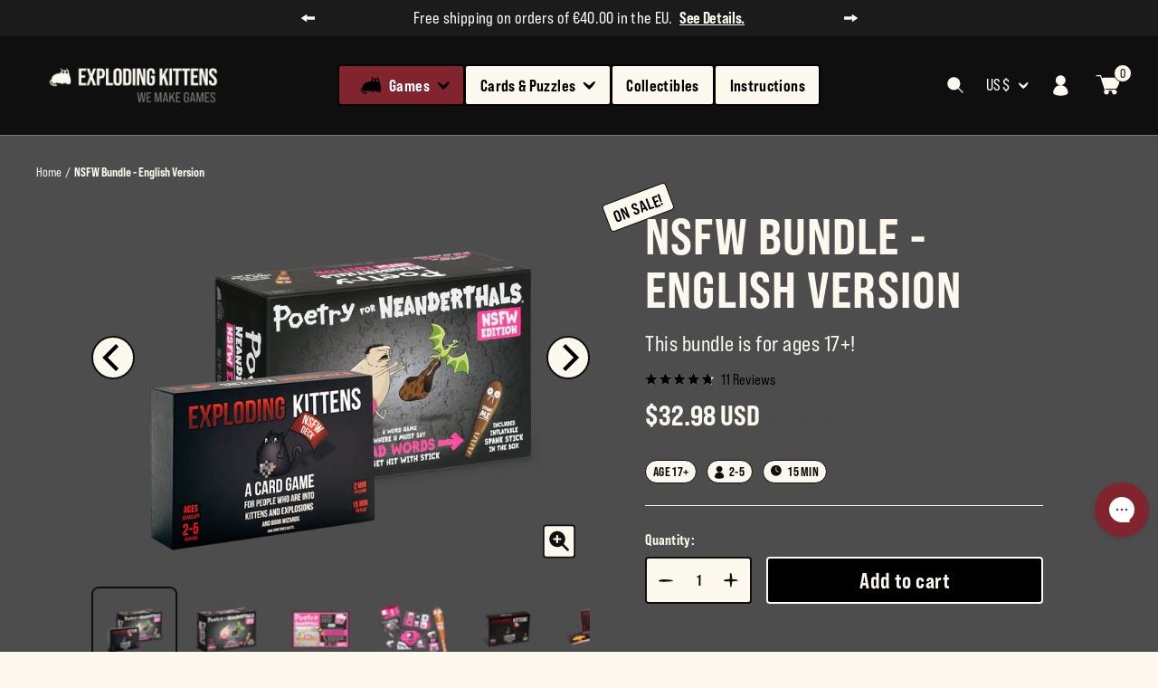

--- FILE ---
content_type: text/html; charset=utf-8
request_url: https://www.explodingkittens.com/products/nsfw-bundle
body_size: 59589
content:
<!doctype html><html class="no-js" lang="en" dir="ltr">
  <head>
    <meta charset="utf-8">
    <meta name="theme-color" content="#0f0f0f">
    <meta name="viewport" content="width=device-width, initial-scale=1.0, height=device-height, minimum-scale=1.0">
    <title>NSFW Bundle | Adult Party Game Bundle | Exploding Kittens</title><meta name="description" content="If you’re not 17+ you should leave this page now. We mean it. This bundle includes two not-safe-for-work games. Poetry for Neanderthals: NSFW Edition is a word game where u must say bad words or get hit with stick. Exploding Kittens: NSFW edition is a card game for people who are into kittens, explosions, boob wizards ">
    

    <link rel="canonical" href="https://www.explodingkittens.com/products/nsfw-bundle"><link rel="shortcut icon" href="//www.explodingkittens.com/cdn/shop/files/exploding-kittens_favicon_006dd7a5-ca9f-45c9-868d-fcfd1fe88652_96x96.png?v=1668703084" type="image/png"><link rel="preconnect" href="https://cdn.shopify.com">
    <link rel="dns-prefetch" href="https://productreviews.shopifycdn.com">
    <link rel="dns-prefetch" href="https://www.google-analytics.com"><link rel="preconnect" href="https://fonts.shopifycdn.com" crossorigin><link rel="preload" as="style" href="//www.explodingkittens.com/cdn/shop/t/288/assets/theme.css?v=19281768876274631531749761070">
    <link rel="preload" as="style" href="//www.explodingkittens.com/cdn/shop/t/288/assets/main.css?v=50051657808248480821769627454">
    <link rel="preload" as="script" href="//www.explodingkittens.com/cdn/shop/t/288/assets/vendor.js?v=32730116901314035961749761071">
    <link rel="preload" as="script" href="//www.explodingkittens.com/cdn/shop/t/288/assets/theme.js?v=73490140372281627121769627455"><link rel="preload" as="fetch" href="/products/nsfw-bundle.js" crossorigin>
      <link rel="preload" as="image" imagesizes="(max-width: 999px) calc(100vw - 48px), 640px" imagesrcset="//www.explodingkittens.com/cdn/shop/files/Bundle2NSFW_400x.png?v=1710284061 400w, //www.explodingkittens.com/cdn/shop/files/Bundle2NSFW_500x.png?v=1710284061 500w, //www.explodingkittens.com/cdn/shop/files/Bundle2NSFW_600x.png?v=1710284061 600w, //www.explodingkittens.com/cdn/shop/files/Bundle2NSFW_700x.png?v=1710284061 700w, //www.explodingkittens.com/cdn/shop/files/Bundle2NSFW_800x.png?v=1710284061 800w, //www.explodingkittens.com/cdn/shop/files/Bundle2NSFW_900x.png?v=1710284061 900w, //www.explodingkittens.com/cdn/shop/files/Bundle2NSFW_1000x.png?v=1710284061 1000w, //www.explodingkittens.com/cdn/shop/files/Bundle2NSFW_1100x.png?v=1710284061 1100w, //www.explodingkittens.com/cdn/shop/files/Bundle2NSFW_1200x.png?v=1710284061 1200w, //www.explodingkittens.com/cdn/shop/files/Bundle2NSFW_1300x.png?v=1710284061 1300w, //www.explodingkittens.com/cdn/shop/files/Bundle2NSFW_1400x.png?v=1710284061 1400w, //www.explodingkittens.com/cdn/shop/files/Bundle2NSFW_1500x.png?v=1710284061 1500w, //www.explodingkittens.com/cdn/shop/files/Bundle2NSFW_1600x.png?v=1710284061 1600w, //www.explodingkittens.com/cdn/shop/files/Bundle2NSFW_1700x.png?v=1710284061 1700w, //www.explodingkittens.com/cdn/shop/files/Bundle2NSFW_1800x.png?v=1710284061 1800w
"><link rel="preload" as="script" href="//www.explodingkittens.com/cdn/shop/t/288/assets/flickity.js?v=35989663787505256911749761068"><meta property="og:type" content="product">
  <meta property="og:title" content="NSFW Bundle - English Version">
  <meta property="product:price:amount" content="32.98">
  <meta property="product:price:currency" content="USD"><meta property="og:image" content="http://www.explodingkittens.com/cdn/shop/files/Bundle2NSFW.png?v=1710284061">
  <meta property="og:image:secure_url" content="https://www.explodingkittens.com/cdn/shop/files/Bundle2NSFW.png?v=1710284061">
  <meta property="og:image:width" content="1953">
  <meta property="og:image:height" content="1422"><meta property="og:description" content="If you’re not 17+ you should leave this page now. We mean it. This bundle includes two not-safe-for-work games. Poetry for Neanderthals: NSFW Edition is a word game where u must say bad words or get hit with stick. Exploding Kittens: NSFW edition is a card game for people who are into kittens, explosions, boob wizards "><meta property="og:url" content="https://www.explodingkittens.com/products/nsfw-bundle">
<meta property="og:site_name" content="Exploding Kittens"><meta name="twitter:card" content="summary"><meta name="twitter:title" content="NSFW Bundle - English Version">
  <meta name="twitter:description" content="If you’re not 17+ you should leave this page now. We mean it. This bundle includes two not-safe-for-work games. Poetry for Neanderthals: NSFW Edition is a word game where u must say bad words or get hit with stick. Exploding Kittens: NSFW edition is a card game for people who are into kittens, explosions, boob wizards and sometimes butts. 
This bundle is a $40.98 value. no coupon necessary. 

Bundle Includes: 

Poetry for Neanderthals NSFW Edition - English Version
Exploding Kittens NSFW Edition - English Version
"><meta name="twitter:image" content="https://www.explodingkittens.com/cdn/shop/files/Bundle2NSFW_1200x1200_crop_center.png?v=1710284061">
  <meta name="twitter:image:alt" content="">
    
  <script type="application/ld+json">
  {
    "@context": "https://schema.org",
    "@type": "Product",
    "productID": 6982265405579,
    "offers": [{
          "@type": "Offer",
          "name": "Default Title",
          "availability":"https://schema.org/InStock",
          "price": 32.98,
          "priceCurrency": "USD",
          "priceValidUntil": "2026-02-11","sku": "EK-NSFWBDL",
          "url": "/products/nsfw-bundle?variant=40831826821259"
        }
],"aggregateRating": {
        "@type": "AggregateRating",
        "ratingValue": "4.8",
        "reviewCount": "11",
        "worstRating": "1.0",
        "bestRating": "5.0"
      },"brand": {
      "@type": "Brand",
      "name": "Exploding Kittens"
    },
    "name": "NSFW Bundle - English Version",
    "description": "If you’re not 17+ you should leave this page now. We mean it. This bundle includes two not-safe-for-work games. Poetry for Neanderthals: NSFW Edition is a word game where u must say bad words or get hit with stick. Exploding Kittens: NSFW edition is a card game for people who are into kittens, explosions, boob wizards and sometimes butts. \nThis bundle is a $40.98 value. no coupon necessary. \n\nBundle Includes: \n\nPoetry for Neanderthals NSFW Edition - English Version\nExploding Kittens NSFW Edition - English Version\n",
    "category": "Games",
    "url": "/products/nsfw-bundle",
    "sku": "EK-NSFWBDL",
    "image": {
      "@type": "ImageObject",
      "url": "https://www.explodingkittens.com/cdn/shop/files/Bundle2NSFW.png?v=1710284061&width=1024",
      "image": "https://www.explodingkittens.com/cdn/shop/files/Bundle2NSFW.png?v=1710284061&width=1024",
      "name": "",
      "width": "1024",
      "height": "1024"
    }
  }
  </script>



  <script type="application/ld+json">
  {
    "@context": "https://schema.org",
    "@type": "BreadcrumbList",
  "itemListElement": [{
      "@type": "ListItem",
      "position": 1,
      "name": "Home",
      "item": "https://www.explodingkittens.com"
    },{
          "@type": "ListItem",
          "position": 2,
          "name": "NSFW Bundle - English Version",
          "item": "https://www.explodingkittens.com/products/nsfw-bundle"
        }]
  }
  </script>


    <link rel="preload" href="//www.explodingkittens.com/cdn/fonts/epilogue/epilogue_n8.fce680a466ed4f23f54385c46aa2c014c51d421a.woff2" as="font" type="font/woff2" crossorigin><link rel="preload" href="//www.explodingkittens.com/cdn/fonts/instrument_sans/instrumentsans_n4.db86542ae5e1596dbdb28c279ae6c2086c4c5bfa.woff2" as="font" type="font/woff2" crossorigin><style>
  /* Typography (heading) */
  @font-face {
  font-family: Epilogue;
  font-weight: 800;
  font-style: normal;
  font-display: swap;
  src: url("//www.explodingkittens.com/cdn/fonts/epilogue/epilogue_n8.fce680a466ed4f23f54385c46aa2c014c51d421a.woff2") format("woff2"),
       url("//www.explodingkittens.com/cdn/fonts/epilogue/epilogue_n8.2961970d19583d06f062e98ceb588027397f5810.woff") format("woff");
}

@font-face {
  font-family: Epilogue;
  font-weight: 800;
  font-style: italic;
  font-display: swap;
  src: url("//www.explodingkittens.com/cdn/fonts/epilogue/epilogue_i8.ff761dcfbf0a5437130c88f1b2679b905f7ed608.woff2") format("woff2"),
       url("//www.explodingkittens.com/cdn/fonts/epilogue/epilogue_i8.e7ca0c6d6c4d73469c08f9b99e243b2e63239caf.woff") format("woff");
}

/* Typography (body) */
  @font-face {
  font-family: "Instrument Sans";
  font-weight: 400;
  font-style: normal;
  font-display: swap;
  src: url("//www.explodingkittens.com/cdn/fonts/instrument_sans/instrumentsans_n4.db86542ae5e1596dbdb28c279ae6c2086c4c5bfa.woff2") format("woff2"),
       url("//www.explodingkittens.com/cdn/fonts/instrument_sans/instrumentsans_n4.510f1b081e58d08c30978f465518799851ef6d8b.woff") format("woff");
}

@font-face {
  font-family: "Instrument Sans";
  font-weight: 400;
  font-style: italic;
  font-display: swap;
  src: url("//www.explodingkittens.com/cdn/fonts/instrument_sans/instrumentsans_i4.028d3c3cd8d085648c808ceb20cd2fd1eb3560e5.woff2") format("woff2"),
       url("//www.explodingkittens.com/cdn/fonts/instrument_sans/instrumentsans_i4.7e90d82df8dee29a99237cd19cc529d2206706a2.woff") format("woff");
}

@font-face {
  font-family: "Instrument Sans";
  font-weight: 600;
  font-style: normal;
  font-display: swap;
  src: url("//www.explodingkittens.com/cdn/fonts/instrument_sans/instrumentsans_n6.27dc66245013a6f7f317d383a3cc9a0c347fb42d.woff2") format("woff2"),
       url("//www.explodingkittens.com/cdn/fonts/instrument_sans/instrumentsans_n6.1a71efbeeb140ec495af80aad612ad55e19e6d0e.woff") format("woff");
}

@font-face {
  font-family: "Instrument Sans";
  font-weight: 600;
  font-style: italic;
  font-display: swap;
  src: url("//www.explodingkittens.com/cdn/fonts/instrument_sans/instrumentsans_i6.ba8063f6adfa1e7ffe690cc5efa600a1e0a8ec32.woff2") format("woff2"),
       url("//www.explodingkittens.com/cdn/fonts/instrument_sans/instrumentsans_i6.a5bb29b76a0bb820ddaa9417675a5d0bafaa8c1f.woff") format("woff");
}

:root {--heading-color: 252, 248, 238;
    --text-color: 0, 0, 0;
    --background: 252, 248, 238;
    --secondary-background: 247, 248, 253;
    --border-color: 214, 211, 202;
    --border-color-darker: 151, 149, 143;
    --success-color: 46, 158, 123;
    --success-background: 211, 230, 215;
    --error-color: 222, 42, 42;
    --error-background: 250, 234, 224;
    --primary-button-background: 252, 248, 238;
    --primary-button-text-color: 15, 15, 15;
    --secondary-button-background: 15, 15, 15;
    --secondary-button-text-color: 252, 248, 238;
    --product-star-rating: 15, 15, 15;
    --product-on-sale-accent: 222, 42, 42;
    --product-sold-out-accent: 111, 113, 155;
    --product-custom-label-background: 64, 93, 230;
    --product-custom-label-text-color: 255, 255, 255;
    --product-custom-label-2-background: 243, 255, 52;
    --product-custom-label-2-text-color: 0, 0, 0;
    --product-low-stock-text-color: 222, 42, 42;
    --product-in-stock-text-color: 46, 158, 123;
    --loading-bar-background: 0, 0, 0;

    /* We duplicate some "base" colors as root colors, which is useful to use on drawer elements or popover without. Those should not be overridden to avoid issues */
    --root-heading-color: 252, 248, 238;
    --root-text-color: 0, 0, 0;
    --root-background: 252, 248, 238;
    --root-border-color: 214, 211, 202;
    --root-primary-button-background: 252, 248, 238;
    --root-primary-button-text-color: 15, 15, 15;

    --base-font-size: 16px;
    --heading-font-family: var(--font-bebas);
    --heading-font-weight: 600;
    --heading-font-style: normal;
    --heading-text-transform: uppercase;
    --text-font-family: var(--font-bebas);
    --text-font-weight: var(--font-weight-regular);
    --text-font-style: normal;
    --text-font-bold-weight: 600;

    /* Typography (font size) */
    --heading-xxsmall-font-size: 11px;
    --heading-xsmall-font-size: 11px;
    --heading-small-font-size: 12px;
    --heading-large-font-size: 36px;
    --heading-h1-font-size: 36px;
    --heading-h2-font-size: 30px;
    --heading-h3-font-size: 26px;
    --heading-h4-font-size: 24px;
    --heading-h5-font-size: 20px;
    --heading-h6-font-size: 16px;

    /* Control the look and feel of the theme by changing radius of various elements */
    --button-border-radius: 0px;
    --block-border-radius: 0px;
    --block-border-radius-reduced: 0px;
    --color-swatch-border-radius: 0px;

    /* Button size */
    --button-height: 48px;
    --button-small-height: 40px;

    /* Form related */
    --form-input-field-height: 48px;
    --form-input-gap: 16px;
    --form-submit-margin: 24px;

    /* Product listing related variables */
    --product-list-block-spacing: 32px;

    /* Video related */
    --play-button-background: 252, 248, 238;
    --play-button-arrow: 0, 0, 0;

    /* RTL support */
    --transform-logical-flip: 1;
    --transform-origin-start: left;
    --transform-origin-end: right;

    /* Other */
    --zoom-cursor-svg-url: url(//www.explodingkittens.com/cdn/shop/t/288/assets/zoom-cursor.svg?v=111847608098087947371765492914);
    --arrow-right-svg-url: url(//www.explodingkittens.com/cdn/shop/t/288/assets/arrow-right.svg?v=70871338000329279091765492914);
    --arrow-left-svg-url: url(//www.explodingkittens.com/cdn/shop/t/288/assets/arrow-left.svg?v=176537643540911574551765492914);

    /* Some useful variables that we can reuse in our CSS. Some explanation are needed for some of them:
       - container-max-width-minus-gutters: represents the container max width without the edge gutters
       - container-outer-width: considering the screen width, represent all the space outside the container
       - container-outer-margin: same as container-outer-width but get set to 0 inside a container
       - container-inner-width: the effective space inside the container (minus gutters)
       - grid-column-width: represents the width of a single column of the grid
       - vertical-breather: this is a variable that defines the global "spacing" between sections, and inside the section
                            to create some "breath" and minimum spacing
     */
    --container-max-width: 1600px;
    --container-gutter: 24px;
    --container-max-width-minus-gutters: calc(var(--container-max-width) - (var(--container-gutter)) * 2);
    --container-outer-width: max(calc((100vw - var(--container-max-width-minus-gutters)) / 2), var(--container-gutter));
    --container-outer-margin: var(--container-outer-width);
    --container-inner-width: calc(100vw - var(--container-outer-width) * 2);

    --grid-column-count: 10;
    --grid-gap: 24px;
    --grid-column-width: calc((100vw - var(--container-outer-width) * 2 - var(--grid-gap) * (var(--grid-column-count) - 1)) / var(--grid-column-count));

    --vertical-breather: 28px;
    --vertical-breather-tight: 28px;

    /* Shopify related variables */
    --payment-terms-background-color: #fcf8ee;
  }

  @media screen and (min-width: 741px) {
    :root {
      --container-gutter: 40px;
      --grid-column-count: 20;
      --vertical-breather: 40px;
      --vertical-breather-tight: 40px;

      /* Typography (font size) */
      --heading-xsmall-font-size: 12px;
      --heading-small-font-size: 13px;
      --heading-large-font-size: 52px;
      --heading-h1-font-size: 48px;
      --heading-h2-font-size: 38px;
      --heading-h3-font-size: 32px;
      --heading-h4-font-size: 24px;
      --heading-h5-font-size: 20px;
      --heading-h6-font-size: 18px;

      /* Form related */
      --form-input-field-height: 52px;
      --form-submit-margin: 32px;

      /* Button size */
      --button-height: 52px;
      --button-small-height: 44px;
    }
  }

  @media screen and (min-width: 1200px) {
    :root {
      --vertical-breather: 32px;
      --vertical-breather-tight: 48px;
      --product-list-block-spacing: 48px;

      /* Typography */
      --heading-large-font-size: 64px;
      --heading-h1-font-size: 56px;
      --heading-h2-font-size: 48px;
      --heading-h3-font-size: 36px;
      --heading-h4-font-size: 30px;
      --heading-h5-font-size: 24px;
      --heading-h6-font-size: 18px;
    }
  }

  @media screen and (min-width: 1600px) {
    :root {
      --vertical-breather: 48px;
      --vertical-breather-tight: 48px;
    }
  }
</style>

    <script>
  // This allows to expose several variables to the global scope, to be used in scripts
  window.theme = {},
  theme.shop_name = "Exploding Kittens";
  window.themeVariables = {
    settings: {
      direction: "ltr",
      pageType: "product",
      cartCount: 0,
      moneyFormat: "${{amount}}",
      moneyWithCurrencyFormat: "${{amount}} USD",
      discountMode: "saving",
      currencyCodeEnabled: true,
      searchMode: "product,article,page,collection",
      searchUnavailableProducts: "last",
      cartType: "message",
      cartCurrency: "USD",
      mobileZoomFactor: 2.5
    },

    routes: {
      host: "www.explodingkittens.com",
      rootUrl: "\/",
      rootUrlWithoutSlash: '',
      cartUrl: "\/cart",
      cartAddUrl: "\/cart\/add",
      cartChangeUrl: "\/cart\/change",
      searchUrl: "\/search",
      predictiveSearchUrl: "\/search\/suggest",
      productRecommendationsUrl: "\/recommendations\/products"
    },

    strings: {
      accessibilityDelete: "Delete",
      accessibilityClose: "Close",
      collectionSoldOut: "Out of Stock",
      collectionDiscount: "On Sale!",
      productSalePrice: "Sale price",
      productRegularPrice: "Regular price",
      productFormUnavailable: "Unavailable",
      productFormSoldOut: "Out of Stock",
      productFormPreOrder: "Pre-order",
      productFormAddToCart: "Add to cart",
      searchNoResults: "No results could be found.",
      searchNewSearch: "New search",
      searchProducts: "Products",
      searchArticles: "Journal",
      searchPages: "Pages",
      searchCollections: "Collections",
      cartViewCart: "View cart",
      cartItemAdded: "Item added to your cart!",
      cartItemAddedShort: "Added to your cart!",
      cartAddOrderNote: "Add order note",
      cartEditOrderNote: "Edit order note",
      shippingEstimatorNoResults: "Sorry, we do not ship to your address.",
      shippingEstimatorOneResult: "There is one shipping rate for your address:",
      shippingEstimatorMultipleResults: "There are several shipping rates for your address:",
      shippingEstimatorError: "One or more error occurred while retrieving shipping rates:"
    },

    libs: {
      flickity: "\/\/www.explodingkittens.com\/cdn\/shop\/t\/288\/assets\/flickity.js?v=35989663787505256911749761068",
      photoswipe: "\/\/www.explodingkittens.com\/cdn\/shop\/t\/288\/assets\/photoswipe.js?v=17619293982962393691749761070",
      qrCode: "\/\/www.explodingkittens.com\/cdn\/shopifycloud\/storefront\/assets\/themes_support\/vendor\/qrcode-3f2b403b.js"
    },

    breakpoints: {
      phone: 'screen and (max-width: 740px)',
      tablet: 'screen and (min-width: 741px) and (max-width: 999px)',
      tabletAndUp: 'screen and (min-width: 741px)',
      pocket: 'screen and (max-width: 999px)',
      lap: 'screen and (min-width: 1000px) and (max-width: 1199px)',
      lapAndUp: 'screen and (min-width: 1000px)',
      desktop: 'screen and (min-width: 1200px)',
      wide: 'screen and (min-width: 1400px)'
    },

    currentlySelectedCountry: "united-states",
    markets: [{name: "united-states",
            countries: [{
                  name: "united-states"
                }]},{name: "canada",
            countries: [{
                  name: "canada"
                }]},{name: "united-kingdom",
            countries: [{
                  name: "united-kingdom"
                }]},{name: "eurozone",
            countries: [{
                  name: "austria"
                },{
                  name: "belgium"
                },{
                  name: "cyprus"
                },{
                  name: "estonia"
                },{
                  name: "finland"
                },{
                  name: "france"
                },{
                  name: "germany"
                },{
                  name: "greece"
                },{
                  name: "italy"
                },{
                  name: "kosovo"
                },{
                  name: "latvia"
                },{
                  name: "lithuania"
                },{
                  name: "luxembourg"
                },{
                  name: "malta"
                },{
                  name: "netherlands"
                },{
                  name: "portugal"
                },{
                  name: "slovakia"
                },{
                  name: "slovenia"
                },{
                  name: "spain"
                },{
                  name: "denmark"
                },{
                  name: "ireland"
                },{
                  name: "bulgaria"
                },{
                  name: "croatia"
                },{
                  name: "czechia"
                },{
                  name: "hungary"
                },{
                  name: "poland"
                },{
                  name: "romania"
                }]},{}],
  };

  window.addEventListener('pageshow', async () => {
    const cartContent = await (await fetch(`${window.themeVariables.routes.cartUrl}.js`, {cache: 'reload'})).json();
    document.documentElement.dispatchEvent(new CustomEvent('cart:refresh', {detail: {cart: cartContent}}));
  });

  if ('noModule' in HTMLScriptElement.prototype) {
    // Old browsers (like IE) that does not support module will be considered as if not executing JS at all
    document.documentElement.className = document.documentElement.className.replace('no-js', 'js');

    requestAnimationFrame(() => {
      const viewportHeight = (window.visualViewport ? window.visualViewport.height : document.documentElement.clientHeight);
      document.documentElement.style.setProperty('--window-height',viewportHeight + 'px');
    });
  }// We save the product ID in local storage to be eventually used for recently viewed section
    try {
      const items = JSON.parse(localStorage.getItem('theme:recently-viewed-products') || '[]');

      // We check if the current product already exists, and if it does not, we add it at the start
      if (!items.includes(6982265405579)) {
        items.unshift(6982265405579);
      }

      localStorage.setItem('theme:recently-viewed-products', JSON.stringify(items.slice(0, 20)));
    } catch (e) {
      // Safari in private mode does not allow setting item, we silently fail
    }</script>
    
<script type="text/javascript">
    (function(){var name="nostojs";window[name]=window[name]||function(cb){(window[name].q=window[name].q||[]).push(cb);};})();
</script>
<script type="text/javascript" async src="https://connect.nosto.com/script/shopify/nosto.js?merchant=shopify-34591801483"></script>




  <script type="text/javascript">console.error("MinMaxify is deactivated for this website. Please don't forget to remove minmaxify-head.liquid still being referenced by theme.liquid")</script>




    <link rel="stylesheet" href="https://use.typekit.net/phd6wkw.css">

    <link rel="stylesheet" href="//www.explodingkittens.com/cdn/shop/t/288/assets/theme.css?v=19281768876274631531749761070">
    
    <link rel="stylesheet" href="//www.explodingkittens.com/cdn/shop/t/288/assets/main.css?v=50051657808248480821769627454">

    <script src="//www.explodingkittens.com/cdn/shop/t/288/assets/vendor.js?v=32730116901314035961749761071" defer></script>
    <script src="//www.explodingkittens.com/cdn/shop/t/288/assets/theme.js?v=73490140372281627121769627455" defer></script>
    <script src="//www.explodingkittens.com/cdn/shop/t/288/assets/custom.js?v=144521019928243891201764111466" defer></script>
    <script src="//www.explodingkittens.com/cdn/shop/t/288/assets/main.js?v=111603181540343972631749761069" defer></script>
    
    

    <script>
      Shopify.money_format = "${{amount}}";
      Shopify.formatMoney = function formatMoney(cents, format) {
        if (typeof cents === 'string') {
          cents = cents.replace('.', '');
        }
        var value = '';
        var placeholderRegex = /\{\{\s*(\w+)\s*\}\}/;
        var formatString = format || moneyFormat;
        function formatWithDelimiters(number, precision, thousands, decimal) {
          thousands = thousands || ',';
          decimal = decimal || '.';
          if (isNaN(number) || number === null) {
            return 0;
          }
          number = (number / 100.0).toFixed(precision);
          var parts = number.split('.');
          var dollarsAmount = parts[0].replace(/(\d)(?=(\d\d\d)+(?!\d))/g,'$1' + thousands);
          var centsAmount = parts[1] ? decimal + parts[1] : '';
          return dollarsAmount + centsAmount;
        }
        switch (formatString.match(placeholderRegex)[1]) {
          case 'amount':
            value = formatWithDelimiters(cents, 2);
            break;
          case 'amount_no_decimals':
            value = formatWithDelimiters(cents, 0);
            break;
          case 'amount_with_comma_separator':
            value = formatWithDelimiters(cents, 2, '.', ',');
            break;
          case 'amount_no_decimals_with_comma_separator':
            value = formatWithDelimiters(cents, 0, '.', ',');
            break;
          case 'amount_no_decimals_with_space_separator':
            value = formatWithDelimiters(cents, 0, ' ');
            break;
          case 'amount_with_apostrophe_separator':
            value = formatWithDelimiters(cents, 2, "'");
            break;
        }
        return formatString.replace(placeholderRegex, value);
      }
    </script>

    <script>window.performance && window.performance.mark && window.performance.mark('shopify.content_for_header.start');</script><meta name="google-site-verification" content="a50zaMZ9LCzHGRZCWetZ24gO1pmTdxYqEjiGEon31QI">
<meta name="google-site-verification" content="9MJIfnl6bVvyKoNias9cj8KLNIvXIK7hbCHzZdBruv4">
<meta name="google-site-verification" content="mHo3sjwyIMhwwzn3JJ07046805blvyXgtGr3ITaJgbc">
<meta id="shopify-digital-wallet" name="shopify-digital-wallet" content="/34591801483/digital_wallets/dialog">
<meta name="shopify-checkout-api-token" content="86f3b897ba7d567d42c1fd969040ca68">
<meta id="in-context-paypal-metadata" data-shop-id="34591801483" data-venmo-supported="false" data-environment="production" data-locale="en_US" data-paypal-v4="true" data-currency="USD">
<link rel="alternate" type="application/json+oembed" href="https://www.explodingkittens.com/products/nsfw-bundle.oembed">
<script async="async" src="/checkouts/internal/preloads.js?locale=en-US"></script>
<link rel="preconnect" href="https://shop.app" crossorigin="anonymous">
<script async="async" src="https://shop.app/checkouts/internal/preloads.js?locale=en-US&shop_id=34591801483" crossorigin="anonymous"></script>
<script id="apple-pay-shop-capabilities" type="application/json">{"shopId":34591801483,"countryCode":"US","currencyCode":"USD","merchantCapabilities":["supports3DS"],"merchantId":"gid:\/\/shopify\/Shop\/34591801483","merchantName":"Exploding Kittens","requiredBillingContactFields":["postalAddress","email","phone"],"requiredShippingContactFields":["postalAddress","email","phone"],"shippingType":"shipping","supportedNetworks":["visa","masterCard","amex","discover","elo","jcb"],"total":{"type":"pending","label":"Exploding Kittens","amount":"1.00"},"shopifyPaymentsEnabled":true,"supportsSubscriptions":true}</script>
<script id="shopify-features" type="application/json">{"accessToken":"86f3b897ba7d567d42c1fd969040ca68","betas":["rich-media-storefront-analytics"],"domain":"www.explodingkittens.com","predictiveSearch":true,"shopId":34591801483,"locale":"en"}</script>
<script>var Shopify = Shopify || {};
Shopify.shop = "explodingkittens.myshopify.com";
Shopify.locale = "en";
Shopify.currency = {"active":"USD","rate":"1.0"};
Shopify.country = "US";
Shopify.theme = {"name":"Production | The Stable [Okendo WP]","id":141411745931,"schema_name":"Exploding Kittens Theme","schema_version":"1.13.0","theme_store_id":714,"role":"main"};
Shopify.theme.handle = "null";
Shopify.theme.style = {"id":null,"handle":null};
Shopify.cdnHost = "www.explodingkittens.com/cdn";
Shopify.routes = Shopify.routes || {};
Shopify.routes.root = "/";</script>
<script type="module">!function(o){(o.Shopify=o.Shopify||{}).modules=!0}(window);</script>
<script>!function(o){function n(){var o=[];function n(){o.push(Array.prototype.slice.apply(arguments))}return n.q=o,n}var t=o.Shopify=o.Shopify||{};t.loadFeatures=n(),t.autoloadFeatures=n()}(window);</script>
<script>
  window.ShopifyPay = window.ShopifyPay || {};
  window.ShopifyPay.apiHost = "shop.app\/pay";
  window.ShopifyPay.redirectState = null;
</script>
<script id="shop-js-analytics" type="application/json">{"pageType":"product"}</script>
<script defer="defer" async type="module" src="//www.explodingkittens.com/cdn/shopifycloud/shop-js/modules/v2/client.init-shop-cart-sync_BN7fPSNr.en.esm.js"></script>
<script defer="defer" async type="module" src="//www.explodingkittens.com/cdn/shopifycloud/shop-js/modules/v2/chunk.common_Cbph3Kss.esm.js"></script>
<script defer="defer" async type="module" src="//www.explodingkittens.com/cdn/shopifycloud/shop-js/modules/v2/chunk.modal_DKumMAJ1.esm.js"></script>
<script type="module">
  await import("//www.explodingkittens.com/cdn/shopifycloud/shop-js/modules/v2/client.init-shop-cart-sync_BN7fPSNr.en.esm.js");
await import("//www.explodingkittens.com/cdn/shopifycloud/shop-js/modules/v2/chunk.common_Cbph3Kss.esm.js");
await import("//www.explodingkittens.com/cdn/shopifycloud/shop-js/modules/v2/chunk.modal_DKumMAJ1.esm.js");

  window.Shopify.SignInWithShop?.initShopCartSync?.({"fedCMEnabled":true,"windoidEnabled":true});

</script>
<script>
  window.Shopify = window.Shopify || {};
  if (!window.Shopify.featureAssets) window.Shopify.featureAssets = {};
  window.Shopify.featureAssets['shop-js'] = {"shop-cart-sync":["modules/v2/client.shop-cart-sync_CJVUk8Jm.en.esm.js","modules/v2/chunk.common_Cbph3Kss.esm.js","modules/v2/chunk.modal_DKumMAJ1.esm.js"],"init-fed-cm":["modules/v2/client.init-fed-cm_7Fvt41F4.en.esm.js","modules/v2/chunk.common_Cbph3Kss.esm.js","modules/v2/chunk.modal_DKumMAJ1.esm.js"],"init-shop-email-lookup-coordinator":["modules/v2/client.init-shop-email-lookup-coordinator_Cc088_bR.en.esm.js","modules/v2/chunk.common_Cbph3Kss.esm.js","modules/v2/chunk.modal_DKumMAJ1.esm.js"],"init-windoid":["modules/v2/client.init-windoid_hPopwJRj.en.esm.js","modules/v2/chunk.common_Cbph3Kss.esm.js","modules/v2/chunk.modal_DKumMAJ1.esm.js"],"shop-button":["modules/v2/client.shop-button_B0jaPSNF.en.esm.js","modules/v2/chunk.common_Cbph3Kss.esm.js","modules/v2/chunk.modal_DKumMAJ1.esm.js"],"shop-cash-offers":["modules/v2/client.shop-cash-offers_DPIskqss.en.esm.js","modules/v2/chunk.common_Cbph3Kss.esm.js","modules/v2/chunk.modal_DKumMAJ1.esm.js"],"shop-toast-manager":["modules/v2/client.shop-toast-manager_CK7RT69O.en.esm.js","modules/v2/chunk.common_Cbph3Kss.esm.js","modules/v2/chunk.modal_DKumMAJ1.esm.js"],"init-shop-cart-sync":["modules/v2/client.init-shop-cart-sync_BN7fPSNr.en.esm.js","modules/v2/chunk.common_Cbph3Kss.esm.js","modules/v2/chunk.modal_DKumMAJ1.esm.js"],"init-customer-accounts-sign-up":["modules/v2/client.init-customer-accounts-sign-up_CfPf4CXf.en.esm.js","modules/v2/client.shop-login-button_DeIztwXF.en.esm.js","modules/v2/chunk.common_Cbph3Kss.esm.js","modules/v2/chunk.modal_DKumMAJ1.esm.js"],"pay-button":["modules/v2/client.pay-button_CgIwFSYN.en.esm.js","modules/v2/chunk.common_Cbph3Kss.esm.js","modules/v2/chunk.modal_DKumMAJ1.esm.js"],"init-customer-accounts":["modules/v2/client.init-customer-accounts_DQ3x16JI.en.esm.js","modules/v2/client.shop-login-button_DeIztwXF.en.esm.js","modules/v2/chunk.common_Cbph3Kss.esm.js","modules/v2/chunk.modal_DKumMAJ1.esm.js"],"avatar":["modules/v2/client.avatar_BTnouDA3.en.esm.js"],"init-shop-for-new-customer-accounts":["modules/v2/client.init-shop-for-new-customer-accounts_CsZy_esa.en.esm.js","modules/v2/client.shop-login-button_DeIztwXF.en.esm.js","modules/v2/chunk.common_Cbph3Kss.esm.js","modules/v2/chunk.modal_DKumMAJ1.esm.js"],"shop-follow-button":["modules/v2/client.shop-follow-button_BRMJjgGd.en.esm.js","modules/v2/chunk.common_Cbph3Kss.esm.js","modules/v2/chunk.modal_DKumMAJ1.esm.js"],"checkout-modal":["modules/v2/client.checkout-modal_B9Drz_yf.en.esm.js","modules/v2/chunk.common_Cbph3Kss.esm.js","modules/v2/chunk.modal_DKumMAJ1.esm.js"],"shop-login-button":["modules/v2/client.shop-login-button_DeIztwXF.en.esm.js","modules/v2/chunk.common_Cbph3Kss.esm.js","modules/v2/chunk.modal_DKumMAJ1.esm.js"],"lead-capture":["modules/v2/client.lead-capture_DXYzFM3R.en.esm.js","modules/v2/chunk.common_Cbph3Kss.esm.js","modules/v2/chunk.modal_DKumMAJ1.esm.js"],"shop-login":["modules/v2/client.shop-login_CA5pJqmO.en.esm.js","modules/v2/chunk.common_Cbph3Kss.esm.js","modules/v2/chunk.modal_DKumMAJ1.esm.js"],"payment-terms":["modules/v2/client.payment-terms_BxzfvcZJ.en.esm.js","modules/v2/chunk.common_Cbph3Kss.esm.js","modules/v2/chunk.modal_DKumMAJ1.esm.js"]};
</script>
<script>(function() {
  var isLoaded = false;
  function asyncLoad() {
    if (isLoaded) return;
    isLoaded = true;
    var urls = ["https:\/\/assets1.adroll.com\/shopify\/latest\/j\/shopify_rolling_bootstrap_v2.js?adroll_adv_id=6SAUN7AOO5CQFGRIOY3LM3\u0026adroll_pix_id=QYMR3Y7WQ5ACRNMTDWICEA\u0026shop=explodingkittens.myshopify.com","https:\/\/gdprcdn.b-cdn.net\/js\/gdpr_cookie_consent.min.js?shop=explodingkittens.myshopify.com","https:\/\/dx.mountain.com\/spxtagconv\/35228?shaid=35228\u0026shop=explodingkittens.myshopify.com","https:\/\/static.shareasale.com\/json\/shopify\/shareasale-tracking.js?sasmid=158971\u0026ssmtid=102261\u0026shop=explodingkittens.myshopify.com","https:\/\/config.gorgias.chat\/bundle-loader\/01J6DBEPZJGCEM7DEFR30TZM2K?source=shopify1click\u0026shop=explodingkittens.myshopify.com","https:\/\/geostock.nyc3.digitaloceanspaces.com\/js\/inventoryLocation.js?shop=explodingkittens.myshopify.com","https:\/\/public.9gtb.com\/loader.js?g_cvt_id=3f5ba079-0962-44ec-9fe0-7deea662bfeb\u0026shop=explodingkittens.myshopify.com"];
    for (var i = 0; i < urls.length; i++) {
      var s = document.createElement('script');
      s.type = 'text/javascript';
      s.async = true;
      s.src = urls[i];
      var x = document.getElementsByTagName('script')[0];
      x.parentNode.insertBefore(s, x);
    }
  };
  if(window.attachEvent) {
    window.attachEvent('onload', asyncLoad);
  } else {
    window.addEventListener('load', asyncLoad, false);
  }
})();</script>
<script id="__st">var __st={"a":34591801483,"offset":-28800,"reqid":"7bb4657e-8419-49ed-8e05-13f7a2a797c0-1769979764","pageurl":"www.explodingkittens.com\/products\/nsfw-bundle","u":"325bbaa604c6","p":"product","rtyp":"product","rid":6982265405579};</script>
<script>window.ShopifyPaypalV4VisibilityTracking = true;</script>
<script id="captcha-bootstrap">!function(){'use strict';const t='contact',e='account',n='new_comment',o=[[t,t],['blogs',n],['comments',n],[t,'customer']],c=[[e,'customer_login'],[e,'guest_login'],[e,'recover_customer_password'],[e,'create_customer']],r=t=>t.map((([t,e])=>`form[action*='/${t}']:not([data-nocaptcha='true']) input[name='form_type'][value='${e}']`)).join(','),a=t=>()=>t?[...document.querySelectorAll(t)].map((t=>t.form)):[];function s(){const t=[...o],e=r(t);return a(e)}const i='password',u='form_key',d=['recaptcha-v3-token','g-recaptcha-response','h-captcha-response',i],f=()=>{try{return window.sessionStorage}catch{return}},m='__shopify_v',_=t=>t.elements[u];function p(t,e,n=!1){try{const o=window.sessionStorage,c=JSON.parse(o.getItem(e)),{data:r}=function(t){const{data:e,action:n}=t;return t[m]||n?{data:e,action:n}:{data:t,action:n}}(c);for(const[e,n]of Object.entries(r))t.elements[e]&&(t.elements[e].value=n);n&&o.removeItem(e)}catch(o){console.error('form repopulation failed',{error:o})}}const l='form_type',E='cptcha';function T(t){t.dataset[E]=!0}const w=window,h=w.document,L='Shopify',v='ce_forms',y='captcha';let A=!1;((t,e)=>{const n=(g='f06e6c50-85a8-45c8-87d0-21a2b65856fe',I='https://cdn.shopify.com/shopifycloud/storefront-forms-hcaptcha/ce_storefront_forms_captcha_hcaptcha.v1.5.2.iife.js',D={infoText:'Protected by hCaptcha',privacyText:'Privacy',termsText:'Terms'},(t,e,n)=>{const o=w[L][v],c=o.bindForm;if(c)return c(t,g,e,D).then(n);var r;o.q.push([[t,g,e,D],n]),r=I,A||(h.body.append(Object.assign(h.createElement('script'),{id:'captcha-provider',async:!0,src:r})),A=!0)});var g,I,D;w[L]=w[L]||{},w[L][v]=w[L][v]||{},w[L][v].q=[],w[L][y]=w[L][y]||{},w[L][y].protect=function(t,e){n(t,void 0,e),T(t)},Object.freeze(w[L][y]),function(t,e,n,w,h,L){const[v,y,A,g]=function(t,e,n){const i=e?o:[],u=t?c:[],d=[...i,...u],f=r(d),m=r(i),_=r(d.filter((([t,e])=>n.includes(e))));return[a(f),a(m),a(_),s()]}(w,h,L),I=t=>{const e=t.target;return e instanceof HTMLFormElement?e:e&&e.form},D=t=>v().includes(t);t.addEventListener('submit',(t=>{const e=I(t);if(!e)return;const n=D(e)&&!e.dataset.hcaptchaBound&&!e.dataset.recaptchaBound,o=_(e),c=g().includes(e)&&(!o||!o.value);(n||c)&&t.preventDefault(),c&&!n&&(function(t){try{if(!f())return;!function(t){const e=f();if(!e)return;const n=_(t);if(!n)return;const o=n.value;o&&e.removeItem(o)}(t);const e=Array.from(Array(32),(()=>Math.random().toString(36)[2])).join('');!function(t,e){_(t)||t.append(Object.assign(document.createElement('input'),{type:'hidden',name:u})),t.elements[u].value=e}(t,e),function(t,e){const n=f();if(!n)return;const o=[...t.querySelectorAll(`input[type='${i}']`)].map((({name:t})=>t)),c=[...d,...o],r={};for(const[a,s]of new FormData(t).entries())c.includes(a)||(r[a]=s);n.setItem(e,JSON.stringify({[m]:1,action:t.action,data:r}))}(t,e)}catch(e){console.error('failed to persist form',e)}}(e),e.submit())}));const S=(t,e)=>{t&&!t.dataset[E]&&(n(t,e.some((e=>e===t))),T(t))};for(const o of['focusin','change'])t.addEventListener(o,(t=>{const e=I(t);D(e)&&S(e,y())}));const B=e.get('form_key'),M=e.get(l),P=B&&M;t.addEventListener('DOMContentLoaded',(()=>{const t=y();if(P)for(const e of t)e.elements[l].value===M&&p(e,B);[...new Set([...A(),...v().filter((t=>'true'===t.dataset.shopifyCaptcha))])].forEach((e=>S(e,t)))}))}(h,new URLSearchParams(w.location.search),n,t,e,['guest_login'])})(!0,!0)}();</script>
<script integrity="sha256-4kQ18oKyAcykRKYeNunJcIwy7WH5gtpwJnB7kiuLZ1E=" data-source-attribution="shopify.loadfeatures" defer="defer" src="//www.explodingkittens.com/cdn/shopifycloud/storefront/assets/storefront/load_feature-a0a9edcb.js" crossorigin="anonymous"></script>
<script crossorigin="anonymous" defer="defer" src="//www.explodingkittens.com/cdn/shopifycloud/storefront/assets/shopify_pay/storefront-65b4c6d7.js?v=20250812"></script>
<script data-source-attribution="shopify.dynamic_checkout.dynamic.init">var Shopify=Shopify||{};Shopify.PaymentButton=Shopify.PaymentButton||{isStorefrontPortableWallets:!0,init:function(){window.Shopify.PaymentButton.init=function(){};var t=document.createElement("script");t.src="https://www.explodingkittens.com/cdn/shopifycloud/portable-wallets/latest/portable-wallets.en.js",t.type="module",document.head.appendChild(t)}};
</script>
<script data-source-attribution="shopify.dynamic_checkout.buyer_consent">
  function portableWalletsHideBuyerConsent(e){var t=document.getElementById("shopify-buyer-consent"),n=document.getElementById("shopify-subscription-policy-button");t&&n&&(t.classList.add("hidden"),t.setAttribute("aria-hidden","true"),n.removeEventListener("click",e))}function portableWalletsShowBuyerConsent(e){var t=document.getElementById("shopify-buyer-consent"),n=document.getElementById("shopify-subscription-policy-button");t&&n&&(t.classList.remove("hidden"),t.removeAttribute("aria-hidden"),n.addEventListener("click",e))}window.Shopify?.PaymentButton&&(window.Shopify.PaymentButton.hideBuyerConsent=portableWalletsHideBuyerConsent,window.Shopify.PaymentButton.showBuyerConsent=portableWalletsShowBuyerConsent);
</script>
<script data-source-attribution="shopify.dynamic_checkout.cart.bootstrap">document.addEventListener("DOMContentLoaded",(function(){function t(){return document.querySelector("shopify-accelerated-checkout-cart, shopify-accelerated-checkout")}if(t())Shopify.PaymentButton.init();else{new MutationObserver((function(e,n){t()&&(Shopify.PaymentButton.init(),n.disconnect())})).observe(document.body,{childList:!0,subtree:!0})}}));
</script>
<link id="shopify-accelerated-checkout-styles" rel="stylesheet" media="screen" href="https://www.explodingkittens.com/cdn/shopifycloud/portable-wallets/latest/accelerated-checkout-backwards-compat.css" crossorigin="anonymous">
<style id="shopify-accelerated-checkout-cart">
        #shopify-buyer-consent {
  margin-top: 1em;
  display: inline-block;
  width: 100%;
}

#shopify-buyer-consent.hidden {
  display: none;
}

#shopify-subscription-policy-button {
  background: none;
  border: none;
  padding: 0;
  text-decoration: underline;
  font-size: inherit;
  cursor: pointer;
}

#shopify-subscription-policy-button::before {
  box-shadow: none;
}

      </style>

<script>window.performance && window.performance.mark && window.performance.mark('shopify.content_for_header.end');</script>

    <!-- Google Tag Manager -->
    <script>
      window.dataLayer = window.dataLayer || [];
      dataLayer.push({
        'event': 'acn_gtm_init',
        'event_id': new Date().getTime() + '.' + Math.random().toString(36).substring(5),
        'template': {
          'active': "product.extra",
          'name': "product",
          'directory': null,
        },
        'localization': {
          'country': "US",
          'currency': "USD",
          'language': "en",
          'checkoutCurrency': null,
          'location': null,
        },
        
          'product_available': true,
        
        
      });
    </script>
    <!-- GTM ID added via Theme Settings -->
    <script>
      (function(w,d,s,l,i){w[l]=w[l]||[];w[l].push({'gtm.start':
      new Date().getTime(),event:'gtm.js'});var f=d.getElementsByTagName(s)[0],
      j=d.createElement(s),dl=l!='dataLayer'?'&l='+l:'';j.async=true;j.src=
      'https://www.googletagmanager.com/gtm.js?id='+i+dl;f.parentNode.insertBefore(j,f);
      })(window,document,'script','dataLayer','GTM-PM5Q7SGG');
    </script>
    <!-- End Google Tag Manager --><!-- View Cart Event For When Minicart Is Opened -->
<script id="gtm-datalayer-view-cart" type="text/x-gtm-template">
  dataLayer.push({ ecommerce: null });
  dataLayer.push({
    event: 'acn_view_cart',
    event_id: new Date().getTime() + '.' + Math.random().toString(36).substring(5),
    ecommerce: {
      currency: "USD",
      value: 0.0,
      items: [
        
      ]
    }
  });
</script>

  <!-- BEGIN app block: shopify://apps/consentmo-gdpr/blocks/gdpr_cookie_consent/4fbe573f-a377-4fea-9801-3ee0858cae41 -->


<!-- END app block --><!-- BEGIN app block: shopify://apps/eg-auto-add-to-cart/blocks/app-embed/0f7d4f74-1e89-4820-aec4-6564d7e535d2 -->










  
    <script
      async
      type="text/javascript"
      src="https://cdn.506.io/eg/script.js?shop=explodingkittens.myshopify.com&v=7"
    ></script>
  



  <meta id="easygift-shop" itemid="c2hvcF8kXzE3Njk5Nzk3NjQ=" content="{&quot;isInstalled&quot;:true,&quot;installedOn&quot;:&quot;2022-10-10T23:58:41.036Z&quot;,&quot;appVersion&quot;:&quot;3.0&quot;,&quot;subscriptionName&quot;:&quot;Standard&quot;,&quot;cartAnalytics&quot;:true,&quot;freeTrialEndsOn&quot;:null,&quot;settings&quot;:{&quot;reminderBannerStyle&quot;:{&quot;position&quot;:{&quot;horizontal&quot;:&quot;right&quot;,&quot;vertical&quot;:&quot;bottom&quot;},&quot;primaryColor&quot;:&quot;#000000&quot;,&quot;cssStyles&quot;:&quot;&quot;,&quot;headerText&quot;:&quot;&quot;,&quot;subHeaderText&quot;:&quot;&quot;,&quot;showImage&quot;:false,&quot;imageUrl&quot;:null,&quot;displayAfter&quot;:5,&quot;closingMode&quot;:&quot;doNotAutoClose&quot;,&quot;selfcloseAfter&quot;:5,&quot;reshowBannerAfter&quot;:&quot;everyNewSession&quot;},&quot;addedItemIdentifier&quot;:&quot;_Gifted&quot;,&quot;ignoreOtherAppLineItems&quot;:null,&quot;customVariantsInfoLifetimeMins&quot;:1440,&quot;redirectPath&quot;:null,&quot;ignoreNonStandardCartRequests&quot;:false,&quot;bannerStyle&quot;:{&quot;position&quot;:{&quot;horizontal&quot;:&quot;right&quot;,&quot;vertical&quot;:&quot;bottom&quot;},&quot;primaryColor&quot;:&quot;#000000&quot;,&quot;cssStyles&quot;:null},&quot;themePresetId&quot;:&quot;0&quot;,&quot;notificationStyle&quot;:{&quot;position&quot;:{&quot;horizontal&quot;:&quot;right&quot;,&quot;vertical&quot;:&quot;bottom&quot;},&quot;primaryColor&quot;:&quot;#840815&quot;,&quot;duration&quot;:&quot;3.0&quot;,&quot;cssStyles&quot;:&quot;#aca-notifications-wrapper {\n  display: block;\n  right: 0;\n  bottom: 0;\n  position: fixed;\n  z-index: 99999999;\n  max-height: 100%;\n  overflow: auto;\n}\n.aca-notification-container {\n  display: flex;\n  flex-direction: row;\n  text-align: left;\n  font-size: 16px;\n  margin: 12px;\n  padding: 8px;\n  background-color: #FFFFFF;\n  width: fit-content;\n  box-shadow: rgb(170 170 170) 0px 0px 5px;\n  border-radius: 8px;\n  opacity: 0;\n  transition: opacity 0.4s ease-in-out;\n}\n.aca-notification-container .aca-notification-image {\n  display: flex;\n  align-items: center;\n  justify-content: center;\n  min-height: 60px;\n  min-width: 60px;\n  height: 60px;\n  width: 60px;\n  background-color: #FFFFFF;\n  margin: 8px;\n}\n.aca-notification-image img {\n  display: block;\n  max-width: 100%;\n  max-height: 100%;\n  width: auto;\n  height: auto;\n  border-radius: 6px;\n  box-shadow: rgba(99, 115, 129, 0.29) 0px 0px 4px 1px;\n}\n.aca-notification-container .aca-notification-text {\n  flex-grow: 1;\n  margin: 8px;\n  max-width: 260px;\n}\n.aca-notification-heading {\n  font-size: 24px;\n  margin: 0 0 0.3em 0;\n  line-height: normal;\n  word-break: break-word;\n  line-height: 1.2;\n  max-height: 3.6em;\n  overflow: hidden;\n  color: #840815;\n}\n.aca-notification-subheading {\n  font-size: 18px;\n  margin: 0;\n  line-height: normal;\n  word-break: break-word;\n  line-height: 1.4;\n  max-height: 5.6em;\n  overflow: hidden;\n  color: #840815;\n}\n@media screen and (max-width: 450px) {\n  #aca-notifications-wrapper {\n    left: 0;\n    right: 0;\n  }\n  .aca-notification-container {\n    width: auto;\n  }\n.aca-notification-container .aca-notification-text {\n    max-width: none;\n  }\n}&quot;,&quot;hasCustomizations&quot;:false},&quot;fetchCartData&quot;:false,&quot;useLocalStorage&quot;:{&quot;enabled&quot;:false,&quot;expiryMinutes&quot;:null},&quot;popupStyle&quot;:{&quot;showProductLink&quot;:false,&quot;primaryColor&quot;:&quot;#840815&quot;,&quot;secondaryColor&quot;:&quot;#840815&quot;,&quot;cssStyles&quot;:null,&quot;hasCustomizations&quot;:false,&quot;addButtonText&quot;:&quot;Select&quot;,&quot;dismissButtonText&quot;:&quot;Close&quot;,&quot;outOfStockButtonText&quot;:&quot;Out of Stock&quot;,&quot;imageUrl&quot;:&quot;https:\/\/cdn.shopify.com\/s\/files\/1\/0345\/9180\/1483\/files\/Character_Party_Squirrels_Shadow.png?v=1679686429&quot;,&quot;subscriptionLabel&quot;:&quot;Subscription Plan&quot;},&quot;refreshAfterBannerClick&quot;:false,&quot;disableReapplyRules&quot;:false,&quot;disableReloadOnFailedAddition&quot;:false,&quot;autoReloadCartPage&quot;:false,&quot;ajaxRedirectPath&quot;:null,&quot;allowSimultaneousRequests&quot;:false,&quot;applyRulesOnCheckout&quot;:false,&quot;enableCartCtrlOverrides&quot;:true,&quot;scriptSettings&quot;:{&quot;branding&quot;:{&quot;show&quot;:false,&quot;removalRequestSent&quot;:null},&quot;productPageRedirection&quot;:{&quot;enabled&quot;:false,&quot;products&quot;:[],&quot;redirectionURL&quot;:&quot;\/&quot;},&quot;debugging&quot;:{&quot;enabled&quot;:false,&quot;enabledOn&quot;:null,&quot;stringifyObj&quot;:false},&quot;customCSS&quot;:null,&quot;delayUpdates&quot;:2000,&quot;decodePayload&quot;:false,&quot;hideAlertsOnFrontend&quot;:false,&quot;removeEGPropertyFromSplitActionLineItems&quot;:false,&quot;fetchProductInfoFromSavedDomain&quot;:false,&quot;enableBuyNowInterceptions&quot;:false,&quot;removeProductsAddedFromExpiredRules&quot;:false,&quot;useFinalPrice&quot;:false,&quot;hideGiftedPropertyText&quot;:false,&quot;fetchCartDataBeforeRequest&quot;:false}},&quot;translations&quot;:null,&quot;defaultLocale&quot;:&quot;en&quot;,&quot;shopDomain&quot;:&quot;www.explodingkittens.com&quot;}">


<script defer>
  (async function() {
    try {

      const blockVersion = "v3"
      if (blockVersion != "v3") {
        return
      }

      let metaErrorFlag = false;
      if (metaErrorFlag) {
        return
      }

      // Parse metafields as JSON
      const metafields = {};

      // Process metafields in JavaScript
      let savedRulesArray = [];
      for (const [key, value] of Object.entries(metafields)) {
        if (value) {
          for (const prop in value) {
            // avoiding Object.Keys for performance gain -- no need to make an array of keys.
            savedRulesArray.push(value);
            break;
          }
        }
      }

      const metaTag = document.createElement('meta');
      metaTag.id = 'easygift-rules';
      metaTag.content = JSON.stringify(savedRulesArray);
      metaTag.setAttribute('itemid', 'cnVsZXNfJF8xNzY5OTc5NzY0');

      document.head.appendChild(metaTag);
      } catch (err) {
        
      }
  })();
</script>


  <script
    type="text/javascript"
    defer
  >

    (function () {
      try {
        window.EG_INFO = window.EG_INFO || {};
        var shopInfo = {"isInstalled":true,"installedOn":"2022-10-10T23:58:41.036Z","appVersion":"3.0","subscriptionName":"Standard","cartAnalytics":true,"freeTrialEndsOn":null,"settings":{"reminderBannerStyle":{"position":{"horizontal":"right","vertical":"bottom"},"primaryColor":"#000000","cssStyles":"","headerText":"","subHeaderText":"","showImage":false,"imageUrl":null,"displayAfter":5,"closingMode":"doNotAutoClose","selfcloseAfter":5,"reshowBannerAfter":"everyNewSession"},"addedItemIdentifier":"_Gifted","ignoreOtherAppLineItems":null,"customVariantsInfoLifetimeMins":1440,"redirectPath":null,"ignoreNonStandardCartRequests":false,"bannerStyle":{"position":{"horizontal":"right","vertical":"bottom"},"primaryColor":"#000000","cssStyles":null},"themePresetId":"0","notificationStyle":{"position":{"horizontal":"right","vertical":"bottom"},"primaryColor":"#840815","duration":"3.0","cssStyles":"#aca-notifications-wrapper {\n  display: block;\n  right: 0;\n  bottom: 0;\n  position: fixed;\n  z-index: 99999999;\n  max-height: 100%;\n  overflow: auto;\n}\n.aca-notification-container {\n  display: flex;\n  flex-direction: row;\n  text-align: left;\n  font-size: 16px;\n  margin: 12px;\n  padding: 8px;\n  background-color: #FFFFFF;\n  width: fit-content;\n  box-shadow: rgb(170 170 170) 0px 0px 5px;\n  border-radius: 8px;\n  opacity: 0;\n  transition: opacity 0.4s ease-in-out;\n}\n.aca-notification-container .aca-notification-image {\n  display: flex;\n  align-items: center;\n  justify-content: center;\n  min-height: 60px;\n  min-width: 60px;\n  height: 60px;\n  width: 60px;\n  background-color: #FFFFFF;\n  margin: 8px;\n}\n.aca-notification-image img {\n  display: block;\n  max-width: 100%;\n  max-height: 100%;\n  width: auto;\n  height: auto;\n  border-radius: 6px;\n  box-shadow: rgba(99, 115, 129, 0.29) 0px 0px 4px 1px;\n}\n.aca-notification-container .aca-notification-text {\n  flex-grow: 1;\n  margin: 8px;\n  max-width: 260px;\n}\n.aca-notification-heading {\n  font-size: 24px;\n  margin: 0 0 0.3em 0;\n  line-height: normal;\n  word-break: break-word;\n  line-height: 1.2;\n  max-height: 3.6em;\n  overflow: hidden;\n  color: #840815;\n}\n.aca-notification-subheading {\n  font-size: 18px;\n  margin: 0;\n  line-height: normal;\n  word-break: break-word;\n  line-height: 1.4;\n  max-height: 5.6em;\n  overflow: hidden;\n  color: #840815;\n}\n@media screen and (max-width: 450px) {\n  #aca-notifications-wrapper {\n    left: 0;\n    right: 0;\n  }\n  .aca-notification-container {\n    width: auto;\n  }\n.aca-notification-container .aca-notification-text {\n    max-width: none;\n  }\n}","hasCustomizations":false},"fetchCartData":false,"useLocalStorage":{"enabled":false,"expiryMinutes":null},"popupStyle":{"showProductLink":false,"primaryColor":"#840815","secondaryColor":"#840815","cssStyles":null,"hasCustomizations":false,"addButtonText":"Select","dismissButtonText":"Close","outOfStockButtonText":"Out of Stock","imageUrl":"https:\/\/cdn.shopify.com\/s\/files\/1\/0345\/9180\/1483\/files\/Character_Party_Squirrels_Shadow.png?v=1679686429","subscriptionLabel":"Subscription Plan"},"refreshAfterBannerClick":false,"disableReapplyRules":false,"disableReloadOnFailedAddition":false,"autoReloadCartPage":false,"ajaxRedirectPath":null,"allowSimultaneousRequests":false,"applyRulesOnCheckout":false,"enableCartCtrlOverrides":true,"scriptSettings":{"branding":{"show":false,"removalRequestSent":null},"productPageRedirection":{"enabled":false,"products":[],"redirectionURL":"\/"},"debugging":{"enabled":false,"enabledOn":null,"stringifyObj":false},"customCSS":null,"delayUpdates":2000,"decodePayload":false,"hideAlertsOnFrontend":false,"removeEGPropertyFromSplitActionLineItems":false,"fetchProductInfoFromSavedDomain":false,"enableBuyNowInterceptions":false,"removeProductsAddedFromExpiredRules":false,"useFinalPrice":false,"hideGiftedPropertyText":false,"fetchCartDataBeforeRequest":false}},"translations":null,"defaultLocale":"en","shopDomain":"www.explodingkittens.com"};
        var productRedirectionEnabled = shopInfo.settings.scriptSettings.productPageRedirection.enabled;
        if (["Unlimited", "Enterprise"].includes(shopInfo.subscriptionName) && productRedirectionEnabled) {
          var products = shopInfo.settings.scriptSettings.productPageRedirection.products;
          if (products.length > 0) {
            var productIds = products.map(function(prod) {
              var productGid = prod.id;
              var productIdNumber = parseInt(productGid.split('/').pop());
              return productIdNumber;
            });
            var productInfo = {"id":6982265405579,"title":"NSFW Bundle - English Version","handle":"nsfw-bundle","description":"\u003cp data-mce-fragment=\"1\"\u003e\u003cspan style=\"font-weight: 400;\" data-mce-fragment=\"1\" data-mce-style=\"font-weight: 400;\"\u003eIf you’re not 17+ you should leave this page now. We mean it. This bundle includes two not-safe-for-work games. Poetry for Neanderthals: NSFW Edition is a word game where u must say bad words or get hit with stick. Exploding Kittens: NSFW edition is a card game for people who are into kittens, explosions, boob wizards and sometimes butts. \u003c\/span\u003e\u003c\/p\u003e\n\u003cp data-mce-fragment=\"1\"\u003e\u003cbr\u003eThis bundle is a $40.98 value. no coupon necessary. \u003cbr\u003e\u003c\/p\u003e\n\u003cbr data-mce-fragment=\"1\"\u003e\n\u003cp data-mce-fragment=\"1\"\u003e\u003cspan style=\"text-decoration: underline;\"\u003e\u003cstrong\u003eBundle Includes: \u003c\/strong\u003e\u003c\/span\u003e\u003c\/p\u003e\n\u003cul data-mce-fragment=\"1\"\u003e\n\u003cli style=\"font-weight: 400;\" data-mce-fragment=\"1\" data-mce-style=\"font-weight: 400;\"\u003e\u003cspan style=\"font-weight: 400;\" data-mce-fragment=\"1\" data-mce-style=\"font-weight: 400;\"\u003ePoetry for Neanderthals NSFW Edition - English Version\u003c\/span\u003e\u003c\/li\u003e\n\u003cli style=\"font-weight: 400;\" data-mce-fragment=\"1\" data-mce-style=\"font-weight: 400;\"\u003e\u003cspan style=\"font-weight: 400;\" data-mce-fragment=\"1\" data-mce-style=\"font-weight: 400;\"\u003eExploding Kittens NSFW Edition - English Version\u003c\/span\u003e\u003c\/li\u003e\n\u003c\/ul\u003e","published_at":"2022-09-14T16:08:48-07:00","created_at":"2022-09-14T16:08:43-07:00","vendor":"Exploding Kittens","type":"Games","tags":["badge::Ages_17+_Only","gamebundle","sale","the-spring-sale"],"price":3298,"price_min":3298,"price_max":3298,"available":true,"price_varies":false,"compare_at_price":4098,"compare_at_price_min":4098,"compare_at_price_max":4098,"compare_at_price_varies":false,"variants":[{"id":40831826821259,"title":"Default Title","option1":"Default Title","option2":null,"option3":null,"sku":"EK-NSFWBDL","requires_shipping":true,"taxable":true,"featured_image":null,"available":true,"name":"NSFW Bundle - English Version","public_title":null,"options":["Default Title"],"price":3298,"weight":776,"compare_at_price":4098,"inventory_management":"shopify","barcode":null,"requires_selling_plan":false,"selling_plan_allocations":[],"quantity_rule":{"min":1,"max":null,"increment":1}}],"images":["\/\/www.explodingkittens.com\/cdn\/shop\/files\/Bundle2NSFW.png?v=1710284061","\/\/www.explodingkittens.com\/cdn\/shop\/products\/PFN-NSFW_Box_Quarter_19da6c67-4d97-4d18-bdcf-c584b9e80119.png?v=1710284061","\/\/www.explodingkittens.com\/cdn\/shop\/products\/PFN-NSFW_Box_Back_95b8f5d3-81f2-4039-ad0c-dbd389d65fcd.png?v=1710284061","\/\/www.explodingkittens.com\/cdn\/shop\/products\/PFN-NSFW_BoxComponents3_a95ecad3-fff5-431c-b7f9-172c03534a82.png?v=1710284061","\/\/www.explodingkittens.com\/cdn\/shop\/products\/EK_NSFW_V2-Hero_49db8e99-ca33-4c66-8dc1-d72dcfb51858.png?v=1710284061","\/\/www.explodingkittens.com\/cdn\/shop\/products\/ek_nsfw_edition_02_x2_76d080c3-b2bb-42be-9237-5fe3ba91ff54.png?v=1710284061","\/\/www.explodingkittens.com\/cdn\/shop\/products\/ShopifyProductRetouches_EK-NSFW_01a_49a8897b-73ac-4f0e-9946-621d66f43ab7.png?v=1710284061"],"featured_image":"\/\/www.explodingkittens.com\/cdn\/shop\/files\/Bundle2NSFW.png?v=1710284061","options":["Title"],"media":[{"alt":null,"id":26236624961675,"position":1,"preview_image":{"aspect_ratio":1.373,"height":1422,"width":1953,"src":"\/\/www.explodingkittens.com\/cdn\/shop\/files\/Bundle2NSFW.png?v=1710284061"},"aspect_ratio":1.373,"height":1422,"media_type":"image","src":"\/\/www.explodingkittens.com\/cdn\/shop\/files\/Bundle2NSFW.png?v=1710284061","width":1953},{"alt":null,"id":23108122312843,"position":2,"preview_image":{"aspect_ratio":1.0,"height":1800,"width":1800,"src":"\/\/www.explodingkittens.com\/cdn\/shop\/products\/PFN-NSFW_Box_Quarter_19da6c67-4d97-4d18-bdcf-c584b9e80119.png?v=1710284061"},"aspect_ratio":1.0,"height":1800,"media_type":"image","src":"\/\/www.explodingkittens.com\/cdn\/shop\/products\/PFN-NSFW_Box_Quarter_19da6c67-4d97-4d18-bdcf-c584b9e80119.png?v=1710284061","width":1800},{"alt":null,"id":23108094165131,"position":3,"preview_image":{"aspect_ratio":1.0,"height":1800,"width":1800,"src":"\/\/www.explodingkittens.com\/cdn\/shop\/products\/PFN-NSFW_Box_Back_95b8f5d3-81f2-4039-ad0c-dbd389d65fcd.png?v=1710284061"},"aspect_ratio":1.0,"height":1800,"media_type":"image","src":"\/\/www.explodingkittens.com\/cdn\/shop\/products\/PFN-NSFW_Box_Back_95b8f5d3-81f2-4039-ad0c-dbd389d65fcd.png?v=1710284061","width":1800},{"alt":null,"id":23108094787723,"position":4,"preview_image":{"aspect_ratio":1.0,"height":1800,"width":1800,"src":"\/\/www.explodingkittens.com\/cdn\/shop\/products\/PFN-NSFW_BoxComponents3_a95ecad3-fff5-431c-b7f9-172c03534a82.png?v=1710284061"},"aspect_ratio":1.0,"height":1800,"media_type":"image","src":"\/\/www.explodingkittens.com\/cdn\/shop\/products\/PFN-NSFW_BoxComponents3_a95ecad3-fff5-431c-b7f9-172c03534a82.png?v=1710284061","width":1800},{"alt":null,"id":23108099866763,"position":5,"preview_image":{"aspect_ratio":1.75,"height":1200,"width":2100,"src":"\/\/www.explodingkittens.com\/cdn\/shop\/products\/EK_NSFW_V2-Hero_49db8e99-ca33-4c66-8dc1-d72dcfb51858.png?v=1710284061"},"aspect_ratio":1.75,"height":1200,"media_type":"image","src":"\/\/www.explodingkittens.com\/cdn\/shop\/products\/EK_NSFW_V2-Hero_49db8e99-ca33-4c66-8dc1-d72dcfb51858.png?v=1710284061","width":2100},{"alt":null,"id":23108099899531,"position":6,"preview_image":{"aspect_ratio":1.674,"height":860,"width":1440,"src":"\/\/www.explodingkittens.com\/cdn\/shop\/products\/ek_nsfw_edition_02_x2_76d080c3-b2bb-42be-9237-5fe3ba91ff54.png?v=1710284061"},"aspect_ratio":1.674,"height":860,"media_type":"image","src":"\/\/www.explodingkittens.com\/cdn\/shop\/products\/ek_nsfw_edition_02_x2_76d080c3-b2bb-42be-9237-5fe3ba91ff54.png?v=1710284061","width":1440},{"alt":null,"id":23108117790859,"position":7,"preview_image":{"aspect_ratio":1.75,"height":1200,"width":2100,"src":"\/\/www.explodingkittens.com\/cdn\/shop\/products\/ShopifyProductRetouches_EK-NSFW_01a_49a8897b-73ac-4f0e-9946-621d66f43ab7.png?v=1710284061"},"aspect_ratio":1.75,"height":1200,"media_type":"image","src":"\/\/www.explodingkittens.com\/cdn\/shop\/products\/ShopifyProductRetouches_EK-NSFW_01a_49a8897b-73ac-4f0e-9946-621d66f43ab7.png?v=1710284061","width":2100}],"requires_selling_plan":false,"selling_plan_groups":[],"content":"\u003cp data-mce-fragment=\"1\"\u003e\u003cspan style=\"font-weight: 400;\" data-mce-fragment=\"1\" data-mce-style=\"font-weight: 400;\"\u003eIf you’re not 17+ you should leave this page now. We mean it. This bundle includes two not-safe-for-work games. Poetry for Neanderthals: NSFW Edition is a word game where u must say bad words or get hit with stick. Exploding Kittens: NSFW edition is a card game for people who are into kittens, explosions, boob wizards and sometimes butts. \u003c\/span\u003e\u003c\/p\u003e\n\u003cp data-mce-fragment=\"1\"\u003e\u003cbr\u003eThis bundle is a $40.98 value. no coupon necessary. \u003cbr\u003e\u003c\/p\u003e\n\u003cbr data-mce-fragment=\"1\"\u003e\n\u003cp data-mce-fragment=\"1\"\u003e\u003cspan style=\"text-decoration: underline;\"\u003e\u003cstrong\u003eBundle Includes: \u003c\/strong\u003e\u003c\/span\u003e\u003c\/p\u003e\n\u003cul data-mce-fragment=\"1\"\u003e\n\u003cli style=\"font-weight: 400;\" data-mce-fragment=\"1\" data-mce-style=\"font-weight: 400;\"\u003e\u003cspan style=\"font-weight: 400;\" data-mce-fragment=\"1\" data-mce-style=\"font-weight: 400;\"\u003ePoetry for Neanderthals NSFW Edition - English Version\u003c\/span\u003e\u003c\/li\u003e\n\u003cli style=\"font-weight: 400;\" data-mce-fragment=\"1\" data-mce-style=\"font-weight: 400;\"\u003e\u003cspan style=\"font-weight: 400;\" data-mce-fragment=\"1\" data-mce-style=\"font-weight: 400;\"\u003eExploding Kittens NSFW Edition - English Version\u003c\/span\u003e\u003c\/li\u003e\n\u003c\/ul\u003e"};
            var isProductInList = productIds.includes(productInfo.id);
            if (isProductInList) {
              var redirectionURL = shopInfo.settings.scriptSettings.productPageRedirection.redirectionURL;
              if (redirectionURL) {
                window.location = redirectionURL;
              }
            }
          }
        }

        

          var rawPriceString = "32.98";
    
          rawPriceString = rawPriceString.trim();
    
          var normalisedPrice;

          function processNumberString(str) {
            // Helper to find the rightmost index of '.', ',' or "'"
            const lastDot = str.lastIndexOf('.');
            const lastComma = str.lastIndexOf(',');
            const lastApostrophe = str.lastIndexOf("'");
            const lastIndex = Math.max(lastDot, lastComma, lastApostrophe);

            // If no punctuation, remove any stray spaces and return
            if (lastIndex === -1) {
              return str.replace(/[.,'\s]/g, '');
            }

            // Extract parts
            const before = str.slice(0, lastIndex).replace(/[.,'\s]/g, '');
            const after = str.slice(lastIndex + 1).replace(/[.,'\s]/g, '');

            // If the after part is 1 or 2 digits, treat as decimal
            if (after.length > 0 && after.length <= 2) {
              return `${before}.${after}`;
            }

            // Otherwise treat as integer with thousands separator removed
            return before + after;
          }

          normalisedPrice = processNumberString(rawPriceString)

          window.EG_INFO["40831826821259"] = {
            "price": `${normalisedPrice}`,
            "presentmentPrices": {
              "edges": [
                {
                  "node": {
                    "price": {
                      "amount": `${normalisedPrice}`,
                      "currencyCode": "USD"
                    }
                  }
                }
              ]
            },
            "sellingPlanGroups": {
              "edges": [
                
              ]
            },
            "product": {
              "id": "gid://shopify/Product/6982265405579",
              "tags": ["badge::Ages_17+_Only","gamebundle","sale","the-spring-sale"],
              "collections": {
                "pageInfo": {
                  "hasNextPage": false
                },
                "edges": [
                  
                    {
                      "node": {
                        "id": "gid://shopify/Collection/278638690443"
                      }
                    },
                  
                    {
                      "node": {
                        "id": "gid://shopify/Collection/178690687115"
                      }
                    },
                  
                    {
                      "node": {
                        "id": "gid://shopify/Collection/278425895051"
                      }
                    },
                  
                    {
                      "node": {
                        "id": "gid://shopify/Collection/262336413835"
                      }
                    },
                  
                    {
                      "node": {
                        "id": "gid://shopify/Collection/278574006411"
                      }
                    },
                  
                    {
                      "node": {
                        "id": "gid://shopify/Collection/190362419339"
                      }
                    },
                  
                    {
                      "node": {
                        "id": "gid://shopify/Collection/264512209035"
                      }
                    }
                  
                ]
              }
            },
            "id": "40831826821259",
            "timestamp": 1769979764
          };
        
      } catch(err) {
      return
    }})()
  </script>



<!-- END app block --><!-- BEGIN app block: shopify://apps/okendo/blocks/theme-settings/bb689e69-ea70-4661-8fb7-ad24a2e23c29 --><!-- BEGIN app snippet: header-metafields -->










    <style data-oke-reviews-version="0.81.8" type="text/css" data-href="https://d3hw6dc1ow8pp2.cloudfront.net/reviews-widget-plus/css/okendo-reviews-styles.9d163ae1.css"></style><style data-oke-reviews-version="0.81.8" type="text/css" data-href="https://d3hw6dc1ow8pp2.cloudfront.net/reviews-widget-plus/css/modules/okendo-star-rating.4cb378a8.css"></style><style data-oke-reviews-version="0.81.8" type="text/css" data-href="https://d3hw6dc1ow8pp2.cloudfront.net/reviews-widget-plus/css/modules/okendo-reviews-keywords.0942444f.css"></style><style data-oke-reviews-version="0.81.8" type="text/css" data-href="https://d3hw6dc1ow8pp2.cloudfront.net/reviews-widget-plus/css/modules/okendo-reviews-summary.a0c9d7d6.css"></style><style type="text/css">.okeReviews[data-oke-container],div.okeReviews{font-size:14px;font-size:var(--oke-text-regular);font-weight:400;font-family:var(--oke-text-fontFamily);line-height:1.6}.okeReviews[data-oke-container] *,.okeReviews[data-oke-container] :after,.okeReviews[data-oke-container] :before,div.okeReviews *,div.okeReviews :after,div.okeReviews :before{box-sizing:border-box}.okeReviews[data-oke-container] h1,.okeReviews[data-oke-container] h2,.okeReviews[data-oke-container] h3,.okeReviews[data-oke-container] h4,.okeReviews[data-oke-container] h5,.okeReviews[data-oke-container] h6,div.okeReviews h1,div.okeReviews h2,div.okeReviews h3,div.okeReviews h4,div.okeReviews h5,div.okeReviews h6{font-size:1em;font-weight:400;line-height:1.4;margin:0}.okeReviews[data-oke-container] ul,div.okeReviews ul{padding:0;margin:0}.okeReviews[data-oke-container] li,div.okeReviews li{list-style-type:none;padding:0}.okeReviews[data-oke-container] p,div.okeReviews p{line-height:1.8;margin:0 0 4px}.okeReviews[data-oke-container] p:last-child,div.okeReviews p:last-child{margin-bottom:0}.okeReviews[data-oke-container] a,div.okeReviews a{text-decoration:none;color:inherit}.okeReviews[data-oke-container] button,div.okeReviews button{border-radius:0;border:0;box-shadow:none;margin:0;width:auto;min-width:auto;padding:0;background-color:transparent;min-height:auto}.okeReviews[data-oke-container] button,.okeReviews[data-oke-container] input,.okeReviews[data-oke-container] select,.okeReviews[data-oke-container] textarea,div.okeReviews button,div.okeReviews input,div.okeReviews select,div.okeReviews textarea{font-family:inherit;font-size:1em}.okeReviews[data-oke-container] label,.okeReviews[data-oke-container] select,div.okeReviews label,div.okeReviews select{display:inline}.okeReviews[data-oke-container] select,div.okeReviews select{width:auto}.okeReviews[data-oke-container] article,.okeReviews[data-oke-container] aside,div.okeReviews article,div.okeReviews aside{margin:0}.okeReviews[data-oke-container] table,div.okeReviews table{background:transparent;border:0;border-collapse:collapse;border-spacing:0;font-family:inherit;font-size:1em;table-layout:auto}.okeReviews[data-oke-container] table td,.okeReviews[data-oke-container] table th,.okeReviews[data-oke-container] table tr,div.okeReviews table td,div.okeReviews table th,div.okeReviews table tr{border:0;font-family:inherit;font-size:1em}.okeReviews[data-oke-container] table td,.okeReviews[data-oke-container] table th,div.okeReviews table td,div.okeReviews table th{background:transparent;font-weight:400;letter-spacing:normal;padding:0;text-align:left;text-transform:none;vertical-align:middle}.okeReviews[data-oke-container] table tr:hover td,.okeReviews[data-oke-container] table tr:hover th,div.okeReviews table tr:hover td,div.okeReviews table tr:hover th{background:transparent}.okeReviews[data-oke-container] fieldset,div.okeReviews fieldset{border:0;padding:0;margin:0;min-width:0}.okeReviews[data-oke-container] img,.okeReviews[data-oke-container] svg,div.okeReviews img,div.okeReviews svg{max-width:none}.okeReviews[data-oke-container] div:empty,div.okeReviews div:empty{display:block}.okeReviews[data-oke-container] .oke-icon:before,div.okeReviews .oke-icon:before{font-family:oke-widget-icons!important;font-style:normal;font-weight:400;font-variant:normal;text-transform:none;line-height:1;-webkit-font-smoothing:antialiased;-moz-osx-font-smoothing:grayscale;color:inherit}.okeReviews[data-oke-container] .oke-icon--select-arrow:before,div.okeReviews .oke-icon--select-arrow:before{content:""}.okeReviews[data-oke-container] .oke-icon--loading:before,div.okeReviews .oke-icon--loading:before{content:""}.okeReviews[data-oke-container] .oke-icon--pencil:before,div.okeReviews .oke-icon--pencil:before{content:""}.okeReviews[data-oke-container] .oke-icon--filter:before,div.okeReviews .oke-icon--filter:before{content:""}.okeReviews[data-oke-container] .oke-icon--play:before,div.okeReviews .oke-icon--play:before{content:""}.okeReviews[data-oke-container] .oke-icon--tick-circle:before,div.okeReviews .oke-icon--tick-circle:before{content:""}.okeReviews[data-oke-container] .oke-icon--chevron-left:before,div.okeReviews .oke-icon--chevron-left:before{content:""}.okeReviews[data-oke-container] .oke-icon--chevron-right:before,div.okeReviews .oke-icon--chevron-right:before{content:""}.okeReviews[data-oke-container] .oke-icon--thumbs-down:before,div.okeReviews .oke-icon--thumbs-down:before{content:""}.okeReviews[data-oke-container] .oke-icon--thumbs-up:before,div.okeReviews .oke-icon--thumbs-up:before{content:""}.okeReviews[data-oke-container] .oke-icon--close:before,div.okeReviews .oke-icon--close:before{content:""}.okeReviews[data-oke-container] .oke-icon--chevron-up:before,div.okeReviews .oke-icon--chevron-up:before{content:""}.okeReviews[data-oke-container] .oke-icon--chevron-down:before,div.okeReviews .oke-icon--chevron-down:before{content:""}.okeReviews[data-oke-container] .oke-icon--star:before,div.okeReviews .oke-icon--star:before{content:""}.okeReviews[data-oke-container] .oke-icon--magnifying-glass:before,div.okeReviews .oke-icon--magnifying-glass:before{content:""}@font-face{font-family:oke-widget-icons;src:url(https://d3hw6dc1ow8pp2.cloudfront.net/reviews-widget-plus/fonts/oke-widget-icons.ttf) format("truetype"),url(https://d3hw6dc1ow8pp2.cloudfront.net/reviews-widget-plus/fonts/oke-widget-icons.woff) format("woff"),url(https://d3hw6dc1ow8pp2.cloudfront.net/reviews-widget-plus/img/oke-widget-icons.bc0d6b0a.svg) format("svg");font-weight:400;font-style:normal;font-display:block}.okeReviews[data-oke-container] .oke-button,div.okeReviews .oke-button{display:inline-block;border-style:solid;border-color:var(--oke-button-borderColor);border-width:var(--oke-button-borderWidth);background-color:var(--oke-button-backgroundColor);line-height:1;padding:12px 24px;margin:0;border-radius:var(--oke-button-borderRadius);color:var(--oke-button-textColor);text-align:center;position:relative;font-weight:var(--oke-button-fontWeight);font-size:var(--oke-button-fontSize);font-family:var(--oke-button-fontFamily);outline:0}.okeReviews[data-oke-container] .oke-button-text,.okeReviews[data-oke-container] .oke-button .oke-icon,div.okeReviews .oke-button-text,div.okeReviews .oke-button .oke-icon{line-height:1}.okeReviews[data-oke-container] .oke-button.oke-is-loading,div.okeReviews .oke-button.oke-is-loading{position:relative}.okeReviews[data-oke-container] .oke-button.oke-is-loading:before,div.okeReviews .oke-button.oke-is-loading:before{font-family:oke-widget-icons!important;font-style:normal;font-weight:400;font-variant:normal;text-transform:none;line-height:1;-webkit-font-smoothing:antialiased;-moz-osx-font-smoothing:grayscale;content:"";color:undefined;font-size:12px;display:inline-block;animation:oke-spin 1s linear infinite;position:absolute;width:12px;height:12px;top:0;left:0;bottom:0;right:0;margin:auto}.okeReviews[data-oke-container] .oke-button.oke-is-loading>*,div.okeReviews .oke-button.oke-is-loading>*{opacity:0}.okeReviews[data-oke-container] .oke-button.oke-is-active,div.okeReviews .oke-button.oke-is-active{background-color:var(--oke-button-backgroundColorActive);color:var(--oke-button-textColorActive);border-color:var(--oke-button-borderColorActive)}.okeReviews[data-oke-container] .oke-button:not(.oke-is-loading),div.okeReviews .oke-button:not(.oke-is-loading){cursor:pointer}.okeReviews[data-oke-container] .oke-button:not(.oke-is-loading):not(.oke-is-active):hover,div.okeReviews .oke-button:not(.oke-is-loading):not(.oke-is-active):hover{background-color:var(--oke-button-backgroundColorHover);color:var(--oke-button-textColorHover);border-color:var(--oke-button-borderColorHover);box-shadow:0 0 0 2px var(--oke-button-backgroundColorHover)}.okeReviews[data-oke-container] .oke-button:not(.oke-is-loading):not(.oke-is-active):active,.okeReviews[data-oke-container] .oke-button:not(.oke-is-loading):not(.oke-is-active):hover:active,div.okeReviews .oke-button:not(.oke-is-loading):not(.oke-is-active):active,div.okeReviews .oke-button:not(.oke-is-loading):not(.oke-is-active):hover:active{background-color:var(--oke-button-backgroundColorActive);color:var(--oke-button-textColorActive);border-color:var(--oke-button-borderColorActive)}.okeReviews[data-oke-container] .oke-title,div.okeReviews .oke-title{font-weight:var(--oke-title-fontWeight);font-size:var(--oke-title-fontSize);font-family:var(--oke-title-fontFamily)}.okeReviews[data-oke-container] .oke-bodyText,div.okeReviews .oke-bodyText{font-weight:var(--oke-bodyText-fontWeight);font-size:var(--oke-bodyText-fontSize);font-family:var(--oke-bodyText-fontFamily)}.okeReviews[data-oke-container] .oke-linkButton,div.okeReviews .oke-linkButton{cursor:pointer;font-weight:700;pointer-events:auto;text-decoration:underline}.okeReviews[data-oke-container] .oke-linkButton:hover,div.okeReviews .oke-linkButton:hover{text-decoration:none}.okeReviews[data-oke-container] .oke-readMore,div.okeReviews .oke-readMore{cursor:pointer;color:inherit;text-decoration:underline}.okeReviews[data-oke-container] .oke-select,div.okeReviews .oke-select{cursor:pointer;background-repeat:no-repeat;background-position-x:100%;background-position-y:50%;border:none;padding:0 24px 0 12px;-moz-appearance:none;appearance:none;color:inherit;-webkit-appearance:none;background-color:transparent;background-image:url("data:image/svg+xml;charset=utf-8,%3Csvg fill='currentColor' xmlns='http://www.w3.org/2000/svg' viewBox='0 0 24 24'%3E%3Cpath d='M7 10l5 5 5-5z'/%3E%3Cpath d='M0 0h24v24H0z' fill='none'/%3E%3C/svg%3E");outline-offset:4px}.okeReviews[data-oke-container] .oke-select:disabled,div.okeReviews .oke-select:disabled{background-color:transparent;background-image:url("data:image/svg+xml;charset=utf-8,%3Csvg fill='%239a9db1' xmlns='http://www.w3.org/2000/svg' viewBox='0 0 24 24'%3E%3Cpath d='M7 10l5 5 5-5z'/%3E%3Cpath d='M0 0h24v24H0z' fill='none'/%3E%3C/svg%3E")}.okeReviews[data-oke-container] .oke-loader,div.okeReviews .oke-loader{position:relative}.okeReviews[data-oke-container] .oke-loader:before,div.okeReviews .oke-loader:before{font-family:oke-widget-icons!important;font-style:normal;font-weight:400;font-variant:normal;text-transform:none;line-height:1;-webkit-font-smoothing:antialiased;-moz-osx-font-smoothing:grayscale;content:"";color:var(--oke-text-secondaryColor);font-size:12px;display:inline-block;animation:oke-spin 1s linear infinite;position:absolute;width:12px;height:12px;top:0;left:0;bottom:0;right:0;margin:auto}.okeReviews[data-oke-container] .oke-a11yText,div.okeReviews .oke-a11yText{border:0;clip:rect(0 0 0 0);height:1px;margin:-1px;overflow:hidden;padding:0;position:absolute;width:1px}.okeReviews[data-oke-container] .oke-hidden,div.okeReviews .oke-hidden{display:none}.okeReviews[data-oke-container] .oke-modal,div.okeReviews .oke-modal{bottom:0;left:0;overflow:auto;position:fixed;right:0;top:0;z-index:2147483647;max-height:100%;background-color:rgba(0,0,0,.5);padding:40px 0 32px}@media only screen and (min-width:1024px){.okeReviews[data-oke-container] .oke-modal,div.okeReviews .oke-modal{display:flex;align-items:center;padding:48px 0}}.okeReviews[data-oke-container] .oke-modal ::-moz-selection,div.okeReviews .oke-modal ::-moz-selection{background-color:rgba(39,45,69,.2)}.okeReviews[data-oke-container] .oke-modal ::selection,div.okeReviews .oke-modal ::selection{background-color:rgba(39,45,69,.2)}.okeReviews[data-oke-container] .oke-modal,.okeReviews[data-oke-container] .oke-modal p,div.okeReviews .oke-modal,div.okeReviews .oke-modal p{color:#272d45}.okeReviews[data-oke-container] .oke-modal-content,div.okeReviews .oke-modal-content{background-color:#fff;margin:auto;position:relative;will-change:transform,opacity;width:calc(100% - 64px)}@media only screen and (min-width:1024px){.okeReviews[data-oke-container] .oke-modal-content,div.okeReviews .oke-modal-content{max-width:1000px}}.okeReviews[data-oke-container] .oke-modal-close,div.okeReviews .oke-modal-close{cursor:pointer;position:absolute;width:32px;height:32px;top:-32px;padding:4px;right:-4px;line-height:1}.okeReviews[data-oke-container] .oke-modal-close:before,div.okeReviews .oke-modal-close:before{font-family:oke-widget-icons!important;font-style:normal;font-weight:400;font-variant:normal;text-transform:none;line-height:1;-webkit-font-smoothing:antialiased;-moz-osx-font-smoothing:grayscale;content:"";color:#fff;font-size:24px;display:inline-block;width:24px;height:24px}.okeReviews[data-oke-container] .oke-modal-overlay,div.okeReviews .oke-modal-overlay{background-color:rgba(43,46,56,.9)}@media only screen and (min-width:1024px){.okeReviews[data-oke-container] .oke-modal--large .oke-modal-content,div.okeReviews .oke-modal--large .oke-modal-content{max-width:1200px}}.okeReviews[data-oke-container] .oke-modal .oke-helpful,.okeReviews[data-oke-container] .oke-modal .oke-helpful-vote-button,.okeReviews[data-oke-container] .oke-modal .oke-reviewContent-date,div.okeReviews .oke-modal .oke-helpful,div.okeReviews .oke-modal .oke-helpful-vote-button,div.okeReviews .oke-modal .oke-reviewContent-date{color:#676986}.oke-modal .okeReviews[data-oke-container].oke-w,.oke-modal div.okeReviews.oke-w{color:#272d45}.okeReviews[data-oke-container] .oke-tag,div.okeReviews .oke-tag{align-items:center;color:#272d45;display:flex;font-size:var(--oke-text-small);font-weight:600;text-align:left;position:relative;z-index:2;background-color:#f4f4f6;padding:4px 6px;border:none;border-radius:4px;gap:6px;line-height:1}.okeReviews[data-oke-container] .oke-tag svg,div.okeReviews .oke-tag svg{fill:currentColor;height:1rem}.okeReviews[data-oke-container] .hooper,div.okeReviews .hooper{height:auto}.okeReviews--left{text-align:left}.okeReviews--right{text-align:right}.okeReviews--center{text-align:center}.okeReviews :not([tabindex="-1"]):focus-visible{outline:5px auto highlight;outline:5px auto -webkit-focus-ring-color}.is-oke-modalOpen{overflow:hidden!important}img.oke-is-error{background-color:var(--oke-shadingColor);background-size:cover;background-position:50% 50%;box-shadow:inset 0 0 0 1px var(--oke-border-color)}@keyframes oke-spin{0%{transform:rotate(0deg)}to{transform:rotate(1turn)}}@keyframes oke-fade-in{0%{opacity:0}to{opacity:1}}
.oke-stars{line-height:1;position:relative;display:inline-block}.oke-stars-background svg{overflow:visible}.oke-stars-foreground{overflow:hidden;position:absolute;top:0;left:0}.oke-sr{display:inline-block;padding-top:var(--oke-starRating-spaceAbove);padding-bottom:var(--oke-starRating-spaceBelow)}.oke-sr .oke-is-clickable{cursor:pointer}.oke-sr--hidden{display:none}.oke-sr-count,.oke-sr-rating,.oke-sr-stars{display:inline-block;vertical-align:middle}.oke-sr-stars{line-height:1;margin-right:8px}.oke-sr-rating{display:none}.oke-sr-count--brackets:before{content:"("}.oke-sr-count--brackets:after{content:")"}
.oke-rk{display:block}.okeReviews[data-oke-container] .oke-reviewsKeywords-heading,div.okeReviews .oke-reviewsKeywords-heading{font-weight:700;margin-bottom:8px}.okeReviews[data-oke-container] .oke-reviewsKeywords-heading-skeleton,div.okeReviews .oke-reviewsKeywords-heading-skeleton{height:calc(var(--oke-button-fontSize) + 4px);width:150px}.okeReviews[data-oke-container] .oke-reviewsKeywords-list,div.okeReviews .oke-reviewsKeywords-list{display:inline-flex;align-items:center;flex-wrap:wrap;gap:4px}.okeReviews[data-oke-container] .oke-reviewsKeywords-list-category,div.okeReviews .oke-reviewsKeywords-list-category{background-color:var(--oke-filter-backgroundColor);color:var(--oke-filter-textColor);border:1px solid var(--oke-filter-borderColor);border-radius:var(--oke-filter-borderRadius);padding:6px 16px;transition:background-color .1s ease-out,border-color .1s ease-out;white-space:nowrap}.okeReviews[data-oke-container] .oke-reviewsKeywords-list-category.oke-is-clickable,div.okeReviews .oke-reviewsKeywords-list-category.oke-is-clickable{cursor:pointer}.okeReviews[data-oke-container] .oke-reviewsKeywords-list-category.oke-is-active,div.okeReviews .oke-reviewsKeywords-list-category.oke-is-active{background-color:var(--oke-filter-backgroundColorActive);color:var(--oke-filter-textColorActive);border-color:var(--oke-filter-borderColorActive)}.okeReviews[data-oke-container] .oke-reviewsKeywords .oke-translateButton,div.okeReviews .oke-reviewsKeywords .oke-translateButton{margin-top:12px}
.oke-rs{display:block}.oke-rs .oke-reviewsSummary.oke-is-preRender .oke-reviewsSummary-summary{-webkit-mask:linear-gradient(180deg,#000 0,#000 40%,transparent 95%,transparent 0) 100% 50%/100% 100% repeat-x;mask:linear-gradient(180deg,#000 0,#000 40%,transparent 95%,transparent 0) 100% 50%/100% 100% repeat-x;max-height:150px}.okeReviews[data-oke-container] .oke-reviewsSummary .oke-tooltip,div.okeReviews .oke-reviewsSummary .oke-tooltip{display:inline-block;font-weight:400}.okeReviews[data-oke-container] .oke-reviewsSummary .oke-tooltip-trigger,div.okeReviews .oke-reviewsSummary .oke-tooltip-trigger{height:15px;width:15px;overflow:hidden;transform:translateY(-10%)}.okeReviews[data-oke-container] .oke-reviewsSummary-heading,div.okeReviews .oke-reviewsSummary-heading{align-items:center;-moz-column-gap:4px;column-gap:4px;display:inline-flex;font-weight:700;margin-bottom:8px}.okeReviews[data-oke-container] .oke-reviewsSummary-heading-skeleton,div.okeReviews .oke-reviewsSummary-heading-skeleton{height:calc(var(--oke-button-fontSize) + 4px);width:150px}.okeReviews[data-oke-container] .oke-reviewsSummary-icon,div.okeReviews .oke-reviewsSummary-icon{fill:currentColor;font-size:14px}.okeReviews[data-oke-container] .oke-reviewsSummary-icon svg,div.okeReviews .oke-reviewsSummary-icon svg{vertical-align:baseline}.okeReviews[data-oke-container] .oke-reviewsSummary-summary.oke-is-truncated,div.okeReviews .oke-reviewsSummary-summary.oke-is-truncated{display:-webkit-box;-webkit-box-orient:vertical;overflow:hidden;text-overflow:ellipsis}</style>

    <script type="application/json" id="oke-reviews-settings">{"subscriberId":"0e067d20-71a2-42b9-b339-f7e978708620","analyticsSettings":{"provider":"ua"},"locale":"en","localeAndVariant":{"code":"en"},"matchCustomerLocale":false,"widgetSettings":{"global":{"dateSettings":{"format":{"type":"relative"}},"hideOkendoBranding":true,"reviewTranslationsMode":"off","showIncentiveIndicator":false,"searchEnginePaginationEnabled":false,"stars":{"backgroundColor":"#E5E5E5","foregroundColor":"#000000","interspace":2,"shape":{"type":"default"},"showBorder":false},"font":{"fontType":"inherit-from-page"}},"homepageCarousel":{"slidesPerPage":{"large":3,"medium":2},"totalSlides":12,"scrollBehaviour":"slide","style":{"showDates":true,"border":{"color":"#E5E5EB","width":{"value":1,"unit":"px"}},"bodyFont":{"hasCustomFontSettings":false},"headingFont":{"hasCustomFontSettings":false},"arrows":{"color":"#676986","size":{"value":24,"unit":"px"},"enabled":true},"avatar":{"backgroundColor":"#E5E5EB","placeholderTextColor":"#2C3E50","size":{"value":48,"unit":"px"},"enabled":true},"media":{"size":{"value":80,"unit":"px"},"imageGap":{"value":4,"unit":"px"},"enabled":true},"stars":{"height":{"value":18,"unit":"px"},"globalOverrideSettings":{"backgroundColor":"#E5E5E5","foregroundColor":"#FFCF2A"}},"productImageSize":{"value":48,"unit":"px"},"layout":{"name":"default","reviewDetailsPosition":"below","showProductName":false,"showAttributeBars":false,"showProductDetails":"only-when-grouped"},"highlightColor":"#0E7A82","spaceAbove":{"value":20,"unit":"px"},"text":{"primaryColor":"#2C3E50","fontSizeRegular":{"value":14,"unit":"px"},"fontSizeSmall":{"value":12,"unit":"px"},"secondaryColor":"#676986"},"spaceBelow":{"value":20,"unit":"px"}},"featuredReviewsTags":["uO1ePoT"],"defaultSort":"tags desc","autoPlay":false,"secondarySort":"rating desc","truncation":{"bodyMaxLines":4,"truncateAll":false,"enabled":true}},"mediaCarousel":{"minimumImages":1,"linkText":"Read More","featuredReviewsTags":["uO1ePoT"],"autoPlay":false,"slideSize":"medium","arrowPosition":"outside"},"mediaGrid":{"gridStyleDesktop":{"layout":"default-desktop","rows":4,"columns":3},"gridStyleMobile":{"layout":"default-mobile","rows":3,"columns":3},"linkText":"Read More","featuredReviewsTags":["uO1ePoT"],"infiniteScroll":false,"gapSize":{"value":10,"unit":"px"}},"questions":{"initialPageSize":6,"loadMorePageSize":6},"reviewsBadge":{"layout":"large","colorScheme":"dark"},"reviewsTab":{"enabled":false},"reviewsWidget":{"tabs":{"reviews":true,"questions":true},"header":{"columnDistribution":"center","verticalAlignment":"center","blocks":[{"columnWidth":"full","modules":[{"name":"rating-average","layout":"two-line"},{"name":"rating-breakdown","backgroundColor":"#0F0F0F","shadingColor":"#DF1E27","stretchMode":"contain"},{"name":"reviews-summary","heading":"Reviews Summary","maxTextLines":5}],"textAlignment":"center"}]},"style":{"showDates":true,"border":{"color":"#0F0F0F","width":{"value":1,"unit":"px"}},"bodyFont":{"hasCustomFontSettings":false},"headingFont":{"fontSize":{"value":32,"unit":"px"},"fontType":"use-global","fontWeight":800,"hasCustomFontSettings":true},"filters":{"backgroundColorActive":"#0C0C0C","backgroundColor":"#FFFFFF","borderColor":"#0C0C0C","borderRadius":{"value":4,"unit":"px"},"borderColorActive":"#0C0C0C","textColorActive":"#FFFFFF","textColor":"#0C0C0C","searchHighlightColor":"#B2F9E9"},"avatar":{"backgroundColor":"#0F0F0F","placeholderTextColor":"#FFFFFF","size":{"value":48,"unit":"px"},"enabled":true},"stars":{"height":{"value":28,"unit":"px"}},"shadingColor":"#FFFFFF","productImageSize":{"value":48,"unit":"px"},"button":{"backgroundColorActive":"#0C0C0C","borderColorHover":"#0C0C0C","backgroundColor":"#0C0C0C","borderColor":"#0C0C0C","backgroundColorHover":"#0C0C0C","textColorHover":"#FFFFFF","borderRadius":{"value":4,"unit":"px"},"borderWidth":{"value":0,"unit":"px"},"borderColorActive":"#0C0C0C","textColorActive":"#FFFFFF","textColor":"#FFFFFF","font":{"fontSize":{"value":24,"unit":"px"},"fontType":"use-global","fontWeight":700,"hasCustomFontSettings":true}},"highlightColor":"#000000","spaceAbove":{"value":20,"unit":"px"},"text":{"primaryColor":"#0F0F0F","fontSizeRegular":{"value":16,"unit":"px"},"fontSizeLarge":{"value":32,"unit":"px"},"fontSizeSmall":{"value":14,"unit":"px"},"secondaryColor":"#0F0F0F"},"spaceBelow":{"value":20,"unit":"px"},"attributeBar":{"style":"default","backgroundColor":"#D3D4DD","shadingColor":"#0F0F0F","markerColor":"#0F0F0F"}},"showWhenEmpty":true,"reviews":{"list":{"layout":{"collapseReviewerDetails":false,"columnAmount":4,"name":"default","showAttributeBars":false,"borderStyle":"minimal","showProductVariantName":false,"showProductDetails":"only-when-grouped"},"loyalty":{"maxInitialAchievements":3},"initialPageSize":5,"replyTruncation":{"bodyMaxLines":4,"enabled":true},"media":{"layout":"thumbnail","size":{"value":60,"unit":"px"},"imageGap":{"value":4,"unit":"px"}},"truncation":{"bodyMaxLines":4,"truncateAll":false,"enabled":true},"loadMorePageSize":5},"controls":{"filterMode":"closed","featuredReviewsTags":["uO1ePoT"],"freeTextSearchEnabled":false,"writeReviewButtonEnabled":true,"defaultSort":"tags desc","secondarySort":"date desc"}}},"starRatings":{"showWhenEmpty":false,"style":{"spaceAbove":{"value":0,"unit":"px"},"text":{"content":"review-count","style":"number-and-text","brackets":false},"singleStar":false,"height":{"value":13,"unit":"px"},"spaceBelow":{"value":0,"unit":"px"}},"clickBehavior":"scroll-to-widget"}},"features":{"attributeFiltersEnabled":true,"recorderPlusEnabled":true,"recorderQandaPlusEnabled":true,"reviewsKeywordsEnabled":true,"reviewsSummariesEnabled":true}}</script>
            <style id="oke-css-vars">:root{--oke-widget-spaceAbove:20px;--oke-widget-spaceBelow:20px;--oke-starRating-spaceAbove:0;--oke-starRating-spaceBelow:0;--oke-button-backgroundColor:#0c0c0c;--oke-button-backgroundColorHover:#0c0c0c;--oke-button-backgroundColorActive:#0c0c0c;--oke-button-textColor:#fff;--oke-button-textColorHover:#fff;--oke-button-textColorActive:#fff;--oke-button-borderColor:#0c0c0c;--oke-button-borderColorHover:#0c0c0c;--oke-button-borderColorActive:#0c0c0c;--oke-button-borderRadius:4px;--oke-button-borderWidth:0;--oke-button-fontWeight:700;--oke-button-fontSize:24px;--oke-button-fontFamily:inherit;--oke-border-color:#0f0f0f;--oke-border-width:1px;--oke-text-primaryColor:#0f0f0f;--oke-text-secondaryColor:#0f0f0f;--oke-text-small:14px;--oke-text-regular:16px;--oke-text-large:32px;--oke-text-fontFamily:inherit;--oke-avatar-size:48px;--oke-avatar-backgroundColor:#0f0f0f;--oke-avatar-placeholderTextColor:#fff;--oke-highlightColor:#000;--oke-shadingColor:#fff;--oke-productImageSize:48px;--oke-attributeBar-shadingColor:#0f0f0f;--oke-attributeBar-borderColor:undefined;--oke-attributeBar-backgroundColor:#d3d4dd;--oke-attributeBar-markerColor:#0f0f0f;--oke-filter-backgroundColor:#fff;--oke-filter-backgroundColorActive:#0c0c0c;--oke-filter-borderColor:#0c0c0c;--oke-filter-borderColorActive:#0c0c0c;--oke-filter-textColor:#0c0c0c;--oke-filter-textColorActive:#fff;--oke-filter-borderRadius:4px;--oke-filter-searchHighlightColor:#b2f9e9;--oke-mediaGrid-chevronColor:;--oke-stars-foregroundColor:#000;--oke-stars-backgroundColor:#e5e5e5;--oke-stars-borderWidth:0}.oke-reviewCarousel{--oke-stars-foregroundColor:#ffcf2a;--oke-stars-backgroundColor:#e5e5e5;--oke-stars-borderWidth:0}.oke-w,oke-modal{--oke-title-fontWeight:800;--oke-title-fontSize:32px;--oke-title-fontFamily:inherit;--oke-bodyText-fontWeight:400;--oke-bodyText-fontSize:var(--oke-text-regular,14px);--oke-bodyText-fontFamily:inherit}</style>
            <style id="oke-reviews-custom-css">[data-oke-star-rating],[data-oke-star-rating] .okeReviews.oke-sr,[data-oke-star-rating] .oke-is-clickable,div.okeReviews[data-oke-container] .oke-w-recommendsModule{line-height:1}div.okeReviews[data-oke-container] .oke-w-ratingAverageModule-rating-stars,.oke-stars .oke-stars-background,.oke-stars .oke-stars-foreground{line-height:0}.product-meta [data-oke-star-rating]{margin:0 0 4px}div.okeReviews[data-oke-container].oke-w .oke-w-ratingAverageModule-count,div.okeReviews[data-oke-container].oke-w .oke-w-writeReview:before,div.okeReviews[data-oke-container].oke-w .oke-w-reviews-filterToggle .oke-icon:before,div.okeReviews[data-oke-container].oke-w .oke-sortSelect-label,div.okeReviews[data-oke-container].oke-w .oke-w-review-recommendation,div.okeReviews[data-oke-container] .oke-w-reviewer-verified-icon,div.okeReviews[data-oke-container] .oke-helpful-label,div.okeReviews[data-oke-container].oke-w .oke-qw-question-avatar,div.okeReviews[data-oke-container].oke-w .oke-qw-answer-avatar,div.okeReviews[data-oke-container] .oke-w-reviewer-avatar{display:none}div.okeReviews[data-oke-container].oke-w{max-width:unset}div.okeReviews[data-oke-container] .js-oke-widgetSize{display:flex;flex-flow:row wrap}div.okeReviews[data-oke-container] .oke-w-controls{display:flex;flex-basis:100%;justify-content:flex-start;order:1;margin:0 auto 40px;width:100%}div.okeReviews[data-oke-container] .oke-w-header{flex-basis:100%;order:2;width:100%}div.okeReviews[data-oke-container] .oke-w-main{flex-basis:100%;order:3;width:100%}div.okeReviews[data-oke-container].oke-w{max-width:unset;margin:0 auto;padding:var(--oke-widget-spaceAbove) 0 var(--oke-widget-spaceBelow)}div.okeReviews[data-oke-container] .oke-alert-inner{background-color:transparent;border-width:0}div.okeReviews[data-oke-container] .oke-w-ratingAverageModule-rating-average{font-size:56px;letter-spacing:.02em;line-height:1}div.okeReviews[data-oke-container] .oke-w-ratingAverageModule-rating-stars svg{height:28px}div.okeReviews[data-oke-container] .oke-w-ratingAverageModule-rating-stars{line-height:0;position:relative;top:-5px}div.okeReviews[data-oke-container] .oke-w-breakdownModule-distribution-label-number{font-size:18px;font-weight:700;text-align:left}div.okeReviews[data-oke-container] .oke-w-breakdownModule-distribution-bar{border-radius:0;height:30px}div.okeReviews[data-oke-container] .oke-w-breakdownModule-distribution-bar-fill{border-radius:0}div.okeReviews[data-oke-container] .oke-w-breakdownModule-distribution-count{font-size:18px;font-weight:700;text-align:left}div.okeReviews[data-oke-container].oke-w .oke-w-controls-nav{border-width:0}div.okeReviews[data-oke-container] .oke-w-navBar-item-count{background-color:#0f0f0f;color:#fff;display:inline-block;font-size:.714em;margin-left:.25em;padding:1px 6px;position:relative;top:-2px}div.okeReviews[data-oke-container].oke-w .oke-w-navBar-item{font-size:1.143em;font-weight:700}div.okeReviews[data-oke-container].oke-w .oke-w-navBar-item[aria-selected='true']{border-color:#ccc}div.okeReviews[data-oke-container].oke-w .oke-button{letter-spacing:.02em;text-transform:uppercase;word-spacing:.1em}div.okeReviews[data-oke-container].oke-w .oke-is-large .oke-w-writeReview,div.okeReviews[data-oke-container].oke-w .oke-is-medium .oke-w-writeReview{padding:14px 24px 14px 24px;vertical-align:middle}div.okeReviews[data-oke-container].oke-w .oke-is-large .oke-showMore-button,div.okeReviews[data-oke-container].oke-w .oke-is-medium .oke-showMore-button{padding:14px 24px 14px 24px;vertical-align:middle}div.okeReviews[data-oke-container].oke-w .oke-is-large .oke-w-reviews-filterToggle,div.okeReviews[data-oke-container].oke-w .oke-is-medium .oke-w-reviews-filterToggle{padding:13px 24px 13px 24px;vertical-align:middle}div.okeReviews[data-oke-container].oke-w .oke-is-small .oke-button,div.okeReviews[data-oke-container].oke-w .oke-is-small .oke-w-reviews-writeReview{width:100%}div.okeReviews[data-oke-container].oke-w .oke-is-small .oke-w-writeReview,div.okeReviews[data-oke-container].oke-w .oke-is-small .oke-w-reviews-filterToggle{height:unset;margin-top:1em;padding:13px 24px 13px 24px}div.okeReviews[data-oke-container].oke-w .oke-is-small .oke-showMore-button{height:unset;margin-top:1em;padding:14px 24px 14px 24px}div.okeReviews[data-oke-container].oke-w .oke-is-small .oke-w-writeReview{height:unset;margin-top:1em;padding:14px 24px 15px 24px}div.okeReviews[data-oke-container].oke-w .oke-button:not(.oke-is-loading):not(.oke-is-active):hover{box-shadow:none}div.okeReviews[data-oke-container].oke-w .oke-is-large .oke-w-reviews-list-item,div.okeReviews[data-oke-container].oke-w .oke-is-medium .oke-w-reviews-list-item{padding:40px 0}div.okeReviews[data-oke-container].oke-w .oke-w-review--minimalBorders .oke-w-review-side{border-width:0}div.okeReviews[data-oke-container].oke-w .oke-w-review-main{padding:0}div.okeReviews[data-oke-container] .oke-w-reviewer-name{font-size:24px;font-weight:800;letter-spacing:.02em;text-transform:uppercase}div.okeReviews[data-oke-container] .oke-w-reviewer-verified{font-size:var(--oke-text-regular);font-weight:400;letter-spacing:.02em}div.okeReviews[data-oke-container] .oke-reviewContent-title,div.okeReviews[data-oke-container] .oke-modal .oke-reviewContent-title{font-weight:800;letter-spacing:.02em;line-height:1.31;text-transform:uppercase}div.okeReviews[data-oke-container] .oke-modal .oke-reviewContent-title{font-family:sainte-colombe,serif;font-size:32px;font-weight:800}div.okeReviews[data-oke-container] .oke-reviewContent-body p,div.okeReviews[data-oke-container] .oke-w-reviewReply-body p{letter-spacing:.02em;line-height:1.2}div.okeReviews[data-oke-container].oke-w .oke-reviewContent-readMore-text{font-size:var(--oke-text-regular)}div.okeReviews[data-oke-container] .oke-w-review-main .oke-helpful-vote-button{font-size:25px;height:unset;line-height:1;min-height:unset}div.okeReviews[data-oke-container] .oke-w-review-main .oke-helpful-vote-button--negative:before,div.okeReviews[data-oke-container] .oke-w-review-main .oke-helpful-vote-button--positive:before{opacity:1}div.okeReviews[data-oke-container] .oke-helpful-vote-counter{font-size:var(--oke-text-small)}div.okeReviews[data-oke-container].oke-w .oke-qw-header{margin-bottom:12px}div.okeReviews[data-oke-container].oke-w #oke-sortSelect--questions{padding-left:0}div.okeReviews[data-oke-container].oke-w .oke-qw-header-askQuestion{margin:0 0 0 auto}div.okeReviews[data-oke-container].oke-w .oke-qw-header-sort{margin:0}div.okeReviews[data-oke-container].oke-w .oke-is-small .oke-qw-header-askQuestion{width:100%}div.okeReviews[data-oke-container].oke-w .oke-is-small .oke-qw-header-sort{order:1}div.okeReviews[data-oke-container].oke-w .oke-is-small .oke-qw-askQuestion{height:unset;padding:13px 24px 13px 20px}div.okeReviews[data-oke-container] .oke-modal,div.okeReviews[data-oke-container] .oke-modal p{color:var(--oke-text-primaryColor)}div.okeReviews[data-oke-container] .oke-modal .oke-modal-content .oke-helpful,div.okeReviews[data-oke-container] .oke-modal .oke-modal-content .oke-helpful-vote-button,div.okeReviews[data-oke-container] .oke-modal .oke-modal-content .oke-reviewContent-date{color:var(--oke-text-secondaryColor)}@media all and (max-width:683px){div.okeReviews[data-oke-container] .oke-w-ratingAverageModule-rating-average{font-size:35px}div.okeReviews[data-oke-container] .oke-w-ratingAverageModule-rating-stars{top:1px}div.okeReviews[data-oke-container] .oke-reviewContent-stars svg{height:18px}div.okeReviews[data-oke-container] .oke-w-reviews-list-item{padding:24px 0 32px}div.okeReviews[data-oke-container] .oke-reviewContent-title,div.okeReviews[data-oke-container] .oke-modal .oke-reviewContent-title{font-size:24px}div.okeReviews[data-oke-container].oke-w .oke-qw-header-sort{margin:16px 0 0 0}}</style>
            <template id="oke-reviews-body-template"><svg id="oke-star-symbols" style="display:none!important" data-oke-id="oke-star-symbols"><symbol id="oke-star-empty" style="overflow:visible;"><path id="star-default--empty" fill="var(--oke-stars-backgroundColor)" stroke="var(--oke-stars-borderColor)" stroke-width="var(--oke-stars-borderWidth)" d="M3.34 13.86c-.48.3-.76.1-.63-.44l1.08-4.56L.26 5.82c-.42-.36-.32-.7.24-.74l4.63-.37L6.92.39c.2-.52.55-.52.76 0l1.8 4.32 4.62.37c.56.05.67.37.24.74l-3.53 3.04 1.08 4.56c.13.54-.14.74-.63.44L7.3 11.43l-3.96 2.43z"/></symbol><symbol id="oke-star-filled" style="overflow:visible;"><path id="star-default--filled" fill="var(--oke-stars-foregroundColor)" stroke="var(--oke-stars-borderColor)" stroke-width="var(--oke-stars-borderWidth)" d="M3.34 13.86c-.48.3-.76.1-.63-.44l1.08-4.56L.26 5.82c-.42-.36-.32-.7.24-.74l4.63-.37L6.92.39c.2-.52.55-.52.76 0l1.8 4.32 4.62.37c.56.05.67.37.24.74l-3.53 3.04 1.08 4.56c.13.54-.14.74-.63.44L7.3 11.43l-3.96 2.43z"/></symbol></svg></template><script>document.addEventListener('readystatechange',() =>{Array.from(document.getElementById('oke-reviews-body-template')?.content.children)?.forEach(function(child){if(!Array.from(document.body.querySelectorAll('[data-oke-id='.concat(child.getAttribute('data-oke-id'),']'))).length){document.body.prepend(child)}})},{once:true});</script>













<!-- END app snippet -->

    <!-- BEGIN app snippet: okendo-reviews-json-ld -->
    <script type="application/ld+json">
        {
            "@context": "http://schema.org/",
            "@type": "Product",
            "name": "NSFW Bundle - English Version",
            "image": "https://www.explodingkittens.com/cdn/shop/files/Bundle2NSFW_450x450.png?v=1710284061",
            "description": "If you’re not 17+ you should leave this page now. We mean it. This bundle includes two not-safe-for-work games. Poetry for Neanderthals: NSFW Edition is a word game where u must say bad words or get hit with stick. Exploding Kittens: NSFW edition is a card game for people who are into kittens, explosions, boob wizards and sometimes butts. \nThis bundle is a $40.98 value. no coupon necessary. \n\nBundle Includes: \n\nPoetry for Neanderthals NSFW Edition - English Version\nExploding Kittens NSFW Edition - English Version",
            "mpn": "6982265405579",
            "brand": {
                "@type": "Brand",
                "name": "Exploding Kittens"
            },
            "offers": {
                "@type": "Offer",
                "priceCurrency": "USD",
                "price": "32.98",
                "availability": "InStock",
                "seller": {
                    "@type": "Organization",
                    "name": "Exploding Kittens"
                }
            }
            
                ,"aggregateRating": {
                    "@type": "AggregateRating",
                    "ratingValue": "4.8",
                    "ratingCount": "11"
                }
            
        }
    </script>

<!-- END app snippet -->

<!-- BEGIN app snippet: widget-plus-initialisation-script -->




    <script async id="okendo-reviews-script" src="https://d3hw6dc1ow8pp2.cloudfront.net/reviews-widget-plus/js/okendo-reviews.js"></script>

<!-- END app snippet -->


<!-- END app block --><!-- BEGIN app block: shopify://apps/klaviyo-email-marketing-sms/blocks/klaviyo-onsite-embed/2632fe16-c075-4321-a88b-50b567f42507 -->












  <script async src="https://static.klaviyo.com/onsite/js/TEZNE3/klaviyo.js?company_id=TEZNE3"></script>
  <script>!function(){if(!window.klaviyo){window._klOnsite=window._klOnsite||[];try{window.klaviyo=new Proxy({},{get:function(n,i){return"push"===i?function(){var n;(n=window._klOnsite).push.apply(n,arguments)}:function(){for(var n=arguments.length,o=new Array(n),w=0;w<n;w++)o[w]=arguments[w];var t="function"==typeof o[o.length-1]?o.pop():void 0,e=new Promise((function(n){window._klOnsite.push([i].concat(o,[function(i){t&&t(i),n(i)}]))}));return e}}})}catch(n){window.klaviyo=window.klaviyo||[],window.klaviyo.push=function(){var n;(n=window._klOnsite).push.apply(n,arguments)}}}}();</script>

  
    <script id="viewed_product">
      if (item == null) {
        var _learnq = _learnq || [];

        var MetafieldReviews = null
        var MetafieldYotpoRating = null
        var MetafieldYotpoCount = null
        var MetafieldLooxRating = null
        var MetafieldLooxCount = null
        var okendoProduct = null
        var okendoProductReviewCount = null
        var okendoProductReviewAverageValue = null
        try {
          // The following fields are used for Customer Hub recently viewed in order to add reviews.
          // This information is not part of __kla_viewed. Instead, it is part of __kla_viewed_reviewed_items
          MetafieldReviews = {"rating":{"scale_min":"1.0","scale_max":"5.0","value":"4.8"},"rating_count":11};
          MetafieldYotpoRating = null
          MetafieldYotpoCount = null
          MetafieldLooxRating = null
          MetafieldLooxCount = null

          okendoProduct = {"reviewCount":11,"reviewAverageValue":"4.8"}
          // If the okendo metafield is not legacy, it will error, which then requires the new json formatted data
          if (okendoProduct && 'error' in okendoProduct) {
            okendoProduct = null
          }
          okendoProductReviewCount = okendoProduct ? okendoProduct.reviewCount : null
          okendoProductReviewAverageValue = okendoProduct ? okendoProduct.reviewAverageValue : null
        } catch (error) {
          console.error('Error in Klaviyo onsite reviews tracking:', error);
        }

        var item = {
          Name: "NSFW Bundle - English Version",
          ProductID: 6982265405579,
          Categories: ["[DEV] test","All Our Stuff","Game Bundles","Games","Not Safe For Work Games","On Sale!","Poetry for Neanderthals"],
          ImageURL: "https://www.explodingkittens.com/cdn/shop/files/Bundle2NSFW_grande.png?v=1710284061",
          URL: "https://www.explodingkittens.com/products/nsfw-bundle",
          Brand: "Exploding Kittens",
          Price: "$32.98",
          Value: "32.98",
          CompareAtPrice: "$40.98"
        };
        _learnq.push(['track', 'Viewed Product', item]);
        _learnq.push(['trackViewedItem', {
          Title: item.Name,
          ItemId: item.ProductID,
          Categories: item.Categories,
          ImageUrl: item.ImageURL,
          Url: item.URL,
          Metadata: {
            Brand: item.Brand,
            Price: item.Price,
            Value: item.Value,
            CompareAtPrice: item.CompareAtPrice
          },
          metafields:{
            reviews: MetafieldReviews,
            yotpo:{
              rating: MetafieldYotpoRating,
              count: MetafieldYotpoCount,
            },
            loox:{
              rating: MetafieldLooxRating,
              count: MetafieldLooxCount,
            },
            okendo: {
              rating: okendoProductReviewAverageValue,
              count: okendoProductReviewCount,
            }
          }
        }]);
      }
    </script>
  




  <script>
    window.klaviyoReviewsProductDesignMode = false
  </script>







<!-- END app block --><!-- BEGIN app block: shopify://apps/microsoft-clarity/blocks/clarity_js/31c3d126-8116-4b4a-8ba1-baeda7c4aeea -->
<script type="text/javascript">
  (function (c, l, a, r, i, t, y) {
    c[a] = c[a] || function () { (c[a].q = c[a].q || []).push(arguments); };
    t = l.createElement(r); t.async = 1; t.src = "https://www.clarity.ms/tag/" + i + "?ref=shopify";
    y = l.getElementsByTagName(r)[0]; y.parentNode.insertBefore(t, y);

    c.Shopify.loadFeatures([{ name: "consent-tracking-api", version: "0.1" }], error => {
      if (error) {
        console.error("Error loading Shopify features:", error);
        return;
      }

      c[a]('consentv2', {
        ad_Storage: c.Shopify.customerPrivacy.marketingAllowed() ? "granted" : "denied",
        analytics_Storage: c.Shopify.customerPrivacy.analyticsProcessingAllowed() ? "granted" : "denied",
      });
    });

    l.addEventListener("visitorConsentCollected", function (e) {
      c[a]('consentv2', {
        ad_Storage: e.detail.marketingAllowed ? "granted" : "denied",
        analytics_Storage: e.detail.analyticsAllowed ? "granted" : "denied",
      });
    });
  })(window, document, "clarity", "script", "n5sigu5c8a");
</script>



<!-- END app block --><!-- BEGIN app block: shopify://apps/minmaxify-order-limits/blocks/app-embed-block/3acfba32-89f3-4377-ae20-cbb9abc48475 --><script type="text/javascript">minMaxifyContext={customer: { id:null, tags:null}}</script> <script type="text/javascript" src="https://limits.minmaxify.com/explodingkittens.myshopify.com?v=200&r=20240224092849"></script>

<!-- END app block --><!-- BEGIN app block: shopify://apps/microsoft-clarity/blocks/brandAgents_js/31c3d126-8116-4b4a-8ba1-baeda7c4aeea -->





<!-- END app block --><script src="https://cdn.shopify.com/extensions/019c0f34-b0c2-78b5-b4b0-899f0a45188a/consentmo-gdpr-616/assets/consentmo_cookie_consent.js" type="text/javascript" defer="defer"></script>
<link href="https://monorail-edge.shopifysvc.com" rel="dns-prefetch">
<script>(function(){if ("sendBeacon" in navigator && "performance" in window) {try {var session_token_from_headers = performance.getEntriesByType('navigation')[0].serverTiming.find(x => x.name == '_s').description;} catch {var session_token_from_headers = undefined;}var session_cookie_matches = document.cookie.match(/_shopify_s=([^;]*)/);var session_token_from_cookie = session_cookie_matches && session_cookie_matches.length === 2 ? session_cookie_matches[1] : "";var session_token = session_token_from_headers || session_token_from_cookie || "";function handle_abandonment_event(e) {var entries = performance.getEntries().filter(function(entry) {return /monorail-edge.shopifysvc.com/.test(entry.name);});if (!window.abandonment_tracked && entries.length === 0) {window.abandonment_tracked = true;var currentMs = Date.now();var navigation_start = performance.timing.navigationStart;var payload = {shop_id: 34591801483,url: window.location.href,navigation_start,duration: currentMs - navigation_start,session_token,page_type: "product"};window.navigator.sendBeacon("https://monorail-edge.shopifysvc.com/v1/produce", JSON.stringify({schema_id: "online_store_buyer_site_abandonment/1.1",payload: payload,metadata: {event_created_at_ms: currentMs,event_sent_at_ms: currentMs}}));}}window.addEventListener('pagehide', handle_abandonment_event);}}());</script>
<script id="web-pixels-manager-setup">(function e(e,d,r,n,o){if(void 0===o&&(o={}),!Boolean(null===(a=null===(i=window.Shopify)||void 0===i?void 0:i.analytics)||void 0===a?void 0:a.replayQueue)){var i,a;window.Shopify=window.Shopify||{};var t=window.Shopify;t.analytics=t.analytics||{};var s=t.analytics;s.replayQueue=[],s.publish=function(e,d,r){return s.replayQueue.push([e,d,r]),!0};try{self.performance.mark("wpm:start")}catch(e){}var l=function(){var e={modern:/Edge?\/(1{2}[4-9]|1[2-9]\d|[2-9]\d{2}|\d{4,})\.\d+(\.\d+|)|Firefox\/(1{2}[4-9]|1[2-9]\d|[2-9]\d{2}|\d{4,})\.\d+(\.\d+|)|Chrom(ium|e)\/(9{2}|\d{3,})\.\d+(\.\d+|)|(Maci|X1{2}).+ Version\/(15\.\d+|(1[6-9]|[2-9]\d|\d{3,})\.\d+)([,.]\d+|)( \(\w+\)|)( Mobile\/\w+|) Safari\/|Chrome.+OPR\/(9{2}|\d{3,})\.\d+\.\d+|(CPU[ +]OS|iPhone[ +]OS|CPU[ +]iPhone|CPU IPhone OS|CPU iPad OS)[ +]+(15[._]\d+|(1[6-9]|[2-9]\d|\d{3,})[._]\d+)([._]\d+|)|Android:?[ /-](13[3-9]|1[4-9]\d|[2-9]\d{2}|\d{4,})(\.\d+|)(\.\d+|)|Android.+Firefox\/(13[5-9]|1[4-9]\d|[2-9]\d{2}|\d{4,})\.\d+(\.\d+|)|Android.+Chrom(ium|e)\/(13[3-9]|1[4-9]\d|[2-9]\d{2}|\d{4,})\.\d+(\.\d+|)|SamsungBrowser\/([2-9]\d|\d{3,})\.\d+/,legacy:/Edge?\/(1[6-9]|[2-9]\d|\d{3,})\.\d+(\.\d+|)|Firefox\/(5[4-9]|[6-9]\d|\d{3,})\.\d+(\.\d+|)|Chrom(ium|e)\/(5[1-9]|[6-9]\d|\d{3,})\.\d+(\.\d+|)([\d.]+$|.*Safari\/(?![\d.]+ Edge\/[\d.]+$))|(Maci|X1{2}).+ Version\/(10\.\d+|(1[1-9]|[2-9]\d|\d{3,})\.\d+)([,.]\d+|)( \(\w+\)|)( Mobile\/\w+|) Safari\/|Chrome.+OPR\/(3[89]|[4-9]\d|\d{3,})\.\d+\.\d+|(CPU[ +]OS|iPhone[ +]OS|CPU[ +]iPhone|CPU IPhone OS|CPU iPad OS)[ +]+(10[._]\d+|(1[1-9]|[2-9]\d|\d{3,})[._]\d+)([._]\d+|)|Android:?[ /-](13[3-9]|1[4-9]\d|[2-9]\d{2}|\d{4,})(\.\d+|)(\.\d+|)|Mobile Safari.+OPR\/([89]\d|\d{3,})\.\d+\.\d+|Android.+Firefox\/(13[5-9]|1[4-9]\d|[2-9]\d{2}|\d{4,})\.\d+(\.\d+|)|Android.+Chrom(ium|e)\/(13[3-9]|1[4-9]\d|[2-9]\d{2}|\d{4,})\.\d+(\.\d+|)|Android.+(UC? ?Browser|UCWEB|U3)[ /]?(15\.([5-9]|\d{2,})|(1[6-9]|[2-9]\d|\d{3,})\.\d+)\.\d+|SamsungBrowser\/(5\.\d+|([6-9]|\d{2,})\.\d+)|Android.+MQ{2}Browser\/(14(\.(9|\d{2,})|)|(1[5-9]|[2-9]\d|\d{3,})(\.\d+|))(\.\d+|)|K[Aa][Ii]OS\/(3\.\d+|([4-9]|\d{2,})\.\d+)(\.\d+|)/},d=e.modern,r=e.legacy,n=navigator.userAgent;return n.match(d)?"modern":n.match(r)?"legacy":"unknown"}(),u="modern"===l?"modern":"legacy",c=(null!=n?n:{modern:"",legacy:""})[u],f=function(e){return[e.baseUrl,"/wpm","/b",e.hashVersion,"modern"===e.buildTarget?"m":"l",".js"].join("")}({baseUrl:d,hashVersion:r,buildTarget:u}),m=function(e){var d=e.version,r=e.bundleTarget,n=e.surface,o=e.pageUrl,i=e.monorailEndpoint;return{emit:function(e){var a=e.status,t=e.errorMsg,s=(new Date).getTime(),l=JSON.stringify({metadata:{event_sent_at_ms:s},events:[{schema_id:"web_pixels_manager_load/3.1",payload:{version:d,bundle_target:r,page_url:o,status:a,surface:n,error_msg:t},metadata:{event_created_at_ms:s}}]});if(!i)return console&&console.warn&&console.warn("[Web Pixels Manager] No Monorail endpoint provided, skipping logging."),!1;try{return self.navigator.sendBeacon.bind(self.navigator)(i,l)}catch(e){}var u=new XMLHttpRequest;try{return u.open("POST",i,!0),u.setRequestHeader("Content-Type","text/plain"),u.send(l),!0}catch(e){return console&&console.warn&&console.warn("[Web Pixels Manager] Got an unhandled error while logging to Monorail."),!1}}}}({version:r,bundleTarget:l,surface:e.surface,pageUrl:self.location.href,monorailEndpoint:e.monorailEndpoint});try{o.browserTarget=l,function(e){var d=e.src,r=e.async,n=void 0===r||r,o=e.onload,i=e.onerror,a=e.sri,t=e.scriptDataAttributes,s=void 0===t?{}:t,l=document.createElement("script"),u=document.querySelector("head"),c=document.querySelector("body");if(l.async=n,l.src=d,a&&(l.integrity=a,l.crossOrigin="anonymous"),s)for(var f in s)if(Object.prototype.hasOwnProperty.call(s,f))try{l.dataset[f]=s[f]}catch(e){}if(o&&l.addEventListener("load",o),i&&l.addEventListener("error",i),u)u.appendChild(l);else{if(!c)throw new Error("Did not find a head or body element to append the script");c.appendChild(l)}}({src:f,async:!0,onload:function(){if(!function(){var e,d;return Boolean(null===(d=null===(e=window.Shopify)||void 0===e?void 0:e.analytics)||void 0===d?void 0:d.initialized)}()){var d=window.webPixelsManager.init(e)||void 0;if(d){var r=window.Shopify.analytics;r.replayQueue.forEach((function(e){var r=e[0],n=e[1],o=e[2];d.publishCustomEvent(r,n,o)})),r.replayQueue=[],r.publish=d.publishCustomEvent,r.visitor=d.visitor,r.initialized=!0}}},onerror:function(){return m.emit({status:"failed",errorMsg:"".concat(f," has failed to load")})},sri:function(e){var d=/^sha384-[A-Za-z0-9+/=]+$/;return"string"==typeof e&&d.test(e)}(c)?c:"",scriptDataAttributes:o}),m.emit({status:"loading"})}catch(e){m.emit({status:"failed",errorMsg:(null==e?void 0:e.message)||"Unknown error"})}}})({shopId: 34591801483,storefrontBaseUrl: "https://www.explodingkittens.com",extensionsBaseUrl: "https://extensions.shopifycdn.com/cdn/shopifycloud/web-pixels-manager",monorailEndpoint: "https://monorail-edge.shopifysvc.com/unstable/produce_batch",surface: "storefront-renderer",enabledBetaFlags: ["2dca8a86"],webPixelsConfigList: [{"id":"1676705931","configuration":"{\"projectId\":\"n5sigu5c8a\"}","eventPayloadVersion":"v1","runtimeContext":"STRICT","scriptVersion":"cf1781658ed156031118fc4bbc2ed159","type":"APP","apiClientId":240074326017,"privacyPurposes":[],"capabilities":["advanced_dom_events"],"dataSharingAdjustments":{"protectedCustomerApprovalScopes":["read_customer_personal_data"]}},{"id":"1636040843","configuration":"{\"accountID\":\"TEZNE3\",\"webPixelConfig\":\"eyJlbmFibGVBZGRlZFRvQ2FydEV2ZW50cyI6IHRydWV9\"}","eventPayloadVersion":"v1","runtimeContext":"STRICT","scriptVersion":"524f6c1ee37bacdca7657a665bdca589","type":"APP","apiClientId":123074,"privacyPurposes":["ANALYTICS","MARKETING"],"dataSharingAdjustments":{"protectedCustomerApprovalScopes":["read_customer_address","read_customer_email","read_customer_name","read_customer_personal_data","read_customer_phone"]}},{"id":"1030488203","configuration":"{\"advertisableEid\":\"XTXXJKVK5VFRVIVTSE6JTH\",\"pixelEid\":\"FHLOVC4MMBEA7LIV6GSCVJ\"}","eventPayloadVersion":"v1","runtimeContext":"STRICT","scriptVersion":"ba1ef5286d067b01e04bdc37410b8082","type":"APP","apiClientId":1005866,"privacyPurposes":["ANALYTICS","MARKETING","SALE_OF_DATA"],"dataSharingAdjustments":{"protectedCustomerApprovalScopes":["read_customer_address","read_customer_email","read_customer_name","read_customer_personal_data","read_customer_phone"]}},{"id":"406585483","configuration":"{\"config\":\"{\\\"pixel_id\\\":\\\"AW-408681498\\\",\\\"target_country\\\":\\\"US\\\",\\\"gtag_events\\\":[{\\\"type\\\":\\\"search\\\",\\\"action_label\\\":\\\"AW-408681498\\\/8UEwCNm1m4kYEJr478IB\\\"},{\\\"type\\\":\\\"begin_checkout\\\",\\\"action_label\\\":\\\"AW-408681498\\\/WlYeCNa1m4kYEJr478IB\\\"},{\\\"type\\\":\\\"view_item\\\",\\\"action_label\\\":[\\\"AW-408681498\\\/txeVCNC1m4kYEJr478IB\\\",\\\"MC-30R3SN5LC1\\\"]},{\\\"type\\\":\\\"purchase\\\",\\\"action_label\\\":[\\\"AW-408681498\\\/u3r4CM21m4kYEJr478IB\\\",\\\"MC-30R3SN5LC1\\\"]},{\\\"type\\\":\\\"page_view\\\",\\\"action_label\\\":[\\\"AW-408681498\\\/ardnCMq1m4kYEJr478IB\\\",\\\"MC-30R3SN5LC1\\\"]},{\\\"type\\\":\\\"add_payment_info\\\",\\\"action_label\\\":\\\"AW-408681498\\\/HvqNCNy1m4kYEJr478IB\\\"},{\\\"type\\\":\\\"add_to_cart\\\",\\\"action_label\\\":\\\"AW-408681498\\\/vQG7CNO1m4kYEJr478IB\\\"}],\\\"enable_monitoring_mode\\\":false}\"}","eventPayloadVersion":"v1","runtimeContext":"OPEN","scriptVersion":"b2a88bafab3e21179ed38636efcd8a93","type":"APP","apiClientId":1780363,"privacyPurposes":[],"dataSharingAdjustments":{"protectedCustomerApprovalScopes":["read_customer_address","read_customer_email","read_customer_name","read_customer_personal_data","read_customer_phone"]}},{"id":"319029387","configuration":"{\"pixelCode\":\"C500M7PRQEBN66C3007G\"}","eventPayloadVersion":"v1","runtimeContext":"STRICT","scriptVersion":"22e92c2ad45662f435e4801458fb78cc","type":"APP","apiClientId":4383523,"privacyPurposes":["ANALYTICS","MARKETING","SALE_OF_DATA"],"dataSharingAdjustments":{"protectedCustomerApprovalScopes":["read_customer_address","read_customer_email","read_customer_name","read_customer_personal_data","read_customer_phone"]}},{"id":"316342411","configuration":"{\"masterTagID\":\"102261\",\"merchantID\":\"158971\",\"appPath\":\"https:\/\/daedalus.shareasale.com\",\"storeID\":\"NaN\",\"xTypeMode\":\"NaN\",\"xTypeValue\":\"NaN\",\"channelDedup\":\"NaN\"}","eventPayloadVersion":"v1","runtimeContext":"STRICT","scriptVersion":"f300cca684872f2df140f714437af558","type":"APP","apiClientId":4929191,"privacyPurposes":["ANALYTICS","MARKETING"],"dataSharingAdjustments":{"protectedCustomerApprovalScopes":["read_customer_personal_data"]}},{"id":"233177227","configuration":"{\"accountID\":\"shopify-34591801483\", \"endpoint\":\"https:\/\/connect.nosto.com\"}","eventPayloadVersion":"v1","runtimeContext":"STRICT","scriptVersion":"85848493c2a1c7a4bbf22728b6f9f31f","type":"APP","apiClientId":272825,"privacyPurposes":["ANALYTICS","MARKETING"],"dataSharingAdjustments":{"protectedCustomerApprovalScopes":["read_customer_personal_data"]}},{"id":"219414667","configuration":"{\"tagID\":\"2613347232372\"}","eventPayloadVersion":"v1","runtimeContext":"STRICT","scriptVersion":"18031546ee651571ed29edbe71a3550b","type":"APP","apiClientId":3009811,"privacyPurposes":["ANALYTICS","MARKETING","SALE_OF_DATA"],"dataSharingAdjustments":{"protectedCustomerApprovalScopes":["read_customer_address","read_customer_email","read_customer_name","read_customer_personal_data","read_customer_phone"]}},{"id":"186843275","configuration":"{\"pixel_id\":\"558800494747676\",\"pixel_type\":\"facebook_pixel\",\"metaapp_system_user_token\":\"-\"}","eventPayloadVersion":"v1","runtimeContext":"OPEN","scriptVersion":"ca16bc87fe92b6042fbaa3acc2fbdaa6","type":"APP","apiClientId":2329312,"privacyPurposes":["ANALYTICS","MARKETING","SALE_OF_DATA"],"dataSharingAdjustments":{"protectedCustomerApprovalScopes":["read_customer_address","read_customer_email","read_customer_name","read_customer_personal_data","read_customer_phone"]}},{"id":"39583883","configuration":"{\"shopId\":\"explodingkittens.myshopify.com\"}","eventPayloadVersion":"v1","runtimeContext":"STRICT","scriptVersion":"674c31de9c131805829c42a983792da6","type":"APP","apiClientId":2753413,"privacyPurposes":["ANALYTICS","MARKETING","SALE_OF_DATA"],"dataSharingAdjustments":{"protectedCustomerApprovalScopes":["read_customer_address","read_customer_email","read_customer_name","read_customer_personal_data","read_customer_phone"]}},{"id":"84181131","eventPayloadVersion":"1","runtimeContext":"LAX","scriptVersion":"7","type":"CUSTOM","privacyPurposes":[],"name":"Accenture-GTM-NEW"},{"id":"shopify-app-pixel","configuration":"{}","eventPayloadVersion":"v1","runtimeContext":"STRICT","scriptVersion":"0450","apiClientId":"shopify-pixel","type":"APP","privacyPurposes":["ANALYTICS","MARKETING"]},{"id":"shopify-custom-pixel","eventPayloadVersion":"v1","runtimeContext":"LAX","scriptVersion":"0450","apiClientId":"shopify-pixel","type":"CUSTOM","privacyPurposes":["ANALYTICS","MARKETING"]}],isMerchantRequest: false,initData: {"shop":{"name":"Exploding Kittens","paymentSettings":{"currencyCode":"USD"},"myshopifyDomain":"explodingkittens.myshopify.com","countryCode":"US","storefrontUrl":"https:\/\/www.explodingkittens.com"},"customer":null,"cart":null,"checkout":null,"productVariants":[{"price":{"amount":32.98,"currencyCode":"USD"},"product":{"title":"NSFW Bundle - English Version","vendor":"Exploding Kittens","id":"6982265405579","untranslatedTitle":"NSFW Bundle - English Version","url":"\/products\/nsfw-bundle","type":"Games"},"id":"40831826821259","image":{"src":"\/\/www.explodingkittens.com\/cdn\/shop\/files\/Bundle2NSFW.png?v=1710284061"},"sku":"EK-NSFWBDL","title":"Default Title","untranslatedTitle":"Default Title"}],"purchasingCompany":null},},"https://www.explodingkittens.com/cdn","1d2a099fw23dfb22ep557258f5m7a2edbae",{"modern":"","legacy":""},{"shopId":"34591801483","storefrontBaseUrl":"https:\/\/www.explodingkittens.com","extensionBaseUrl":"https:\/\/extensions.shopifycdn.com\/cdn\/shopifycloud\/web-pixels-manager","surface":"storefront-renderer","enabledBetaFlags":"[\"2dca8a86\"]","isMerchantRequest":"false","hashVersion":"1d2a099fw23dfb22ep557258f5m7a2edbae","publish":"custom","events":"[[\"page_viewed\",{}],[\"product_viewed\",{\"productVariant\":{\"price\":{\"amount\":32.98,\"currencyCode\":\"USD\"},\"product\":{\"title\":\"NSFW Bundle - English Version\",\"vendor\":\"Exploding Kittens\",\"id\":\"6982265405579\",\"untranslatedTitle\":\"NSFW Bundle - English Version\",\"url\":\"\/products\/nsfw-bundle\",\"type\":\"Games\"},\"id\":\"40831826821259\",\"image\":{\"src\":\"\/\/www.explodingkittens.com\/cdn\/shop\/files\/Bundle2NSFW.png?v=1710284061\"},\"sku\":\"EK-NSFWBDL\",\"title\":\"Default Title\",\"untranslatedTitle\":\"Default Title\"}}]]"});</script><script>
  window.ShopifyAnalytics = window.ShopifyAnalytics || {};
  window.ShopifyAnalytics.meta = window.ShopifyAnalytics.meta || {};
  window.ShopifyAnalytics.meta.currency = 'USD';
  var meta = {"product":{"id":6982265405579,"gid":"gid:\/\/shopify\/Product\/6982265405579","vendor":"Exploding Kittens","type":"Games","handle":"nsfw-bundle","variants":[{"id":40831826821259,"price":3298,"name":"NSFW Bundle - English Version","public_title":null,"sku":"EK-NSFWBDL"}],"remote":false},"page":{"pageType":"product","resourceType":"product","resourceId":6982265405579,"requestId":"7bb4657e-8419-49ed-8e05-13f7a2a797c0-1769979764"}};
  for (var attr in meta) {
    window.ShopifyAnalytics.meta[attr] = meta[attr];
  }
</script>
<script class="analytics">
  (function () {
    var customDocumentWrite = function(content) {
      var jquery = null;

      if (window.jQuery) {
        jquery = window.jQuery;
      } else if (window.Checkout && window.Checkout.$) {
        jquery = window.Checkout.$;
      }

      if (jquery) {
        jquery('body').append(content);
      }
    };

    var hasLoggedConversion = function(token) {
      if (token) {
        return document.cookie.indexOf('loggedConversion=' + token) !== -1;
      }
      return false;
    }

    var setCookieIfConversion = function(token) {
      if (token) {
        var twoMonthsFromNow = new Date(Date.now());
        twoMonthsFromNow.setMonth(twoMonthsFromNow.getMonth() + 2);

        document.cookie = 'loggedConversion=' + token + '; expires=' + twoMonthsFromNow;
      }
    }

    var trekkie = window.ShopifyAnalytics.lib = window.trekkie = window.trekkie || [];
    if (trekkie.integrations) {
      return;
    }
    trekkie.methods = [
      'identify',
      'page',
      'ready',
      'track',
      'trackForm',
      'trackLink'
    ];
    trekkie.factory = function(method) {
      return function() {
        var args = Array.prototype.slice.call(arguments);
        args.unshift(method);
        trekkie.push(args);
        return trekkie;
      };
    };
    for (var i = 0; i < trekkie.methods.length; i++) {
      var key = trekkie.methods[i];
      trekkie[key] = trekkie.factory(key);
    }
    trekkie.load = function(config) {
      trekkie.config = config || {};
      trekkie.config.initialDocumentCookie = document.cookie;
      var first = document.getElementsByTagName('script')[0];
      var script = document.createElement('script');
      script.type = 'text/javascript';
      script.onerror = function(e) {
        var scriptFallback = document.createElement('script');
        scriptFallback.type = 'text/javascript';
        scriptFallback.onerror = function(error) {
                var Monorail = {
      produce: function produce(monorailDomain, schemaId, payload) {
        var currentMs = new Date().getTime();
        var event = {
          schema_id: schemaId,
          payload: payload,
          metadata: {
            event_created_at_ms: currentMs,
            event_sent_at_ms: currentMs
          }
        };
        return Monorail.sendRequest("https://" + monorailDomain + "/v1/produce", JSON.stringify(event));
      },
      sendRequest: function sendRequest(endpointUrl, payload) {
        // Try the sendBeacon API
        if (window && window.navigator && typeof window.navigator.sendBeacon === 'function' && typeof window.Blob === 'function' && !Monorail.isIos12()) {
          var blobData = new window.Blob([payload], {
            type: 'text/plain'
          });

          if (window.navigator.sendBeacon(endpointUrl, blobData)) {
            return true;
          } // sendBeacon was not successful

        } // XHR beacon

        var xhr = new XMLHttpRequest();

        try {
          xhr.open('POST', endpointUrl);
          xhr.setRequestHeader('Content-Type', 'text/plain');
          xhr.send(payload);
        } catch (e) {
          console.log(e);
        }

        return false;
      },
      isIos12: function isIos12() {
        return window.navigator.userAgent.lastIndexOf('iPhone; CPU iPhone OS 12_') !== -1 || window.navigator.userAgent.lastIndexOf('iPad; CPU OS 12_') !== -1;
      }
    };
    Monorail.produce('monorail-edge.shopifysvc.com',
      'trekkie_storefront_load_errors/1.1',
      {shop_id: 34591801483,
      theme_id: 141411745931,
      app_name: "storefront",
      context_url: window.location.href,
      source_url: "//www.explodingkittens.com/cdn/s/trekkie.storefront.c59ea00e0474b293ae6629561379568a2d7c4bba.min.js"});

        };
        scriptFallback.async = true;
        scriptFallback.src = '//www.explodingkittens.com/cdn/s/trekkie.storefront.c59ea00e0474b293ae6629561379568a2d7c4bba.min.js';
        first.parentNode.insertBefore(scriptFallback, first);
      };
      script.async = true;
      script.src = '//www.explodingkittens.com/cdn/s/trekkie.storefront.c59ea00e0474b293ae6629561379568a2d7c4bba.min.js';
      first.parentNode.insertBefore(script, first);
    };
    trekkie.load(
      {"Trekkie":{"appName":"storefront","development":false,"defaultAttributes":{"shopId":34591801483,"isMerchantRequest":null,"themeId":141411745931,"themeCityHash":"2479708154118195056","contentLanguage":"en","currency":"USD"},"isServerSideCookieWritingEnabled":true,"monorailRegion":"shop_domain","enabledBetaFlags":["65f19447","b5387b81"]},"Session Attribution":{},"S2S":{"facebookCapiEnabled":true,"source":"trekkie-storefront-renderer","apiClientId":580111}}
    );

    var loaded = false;
    trekkie.ready(function() {
      if (loaded) return;
      loaded = true;

      window.ShopifyAnalytics.lib = window.trekkie;

      var originalDocumentWrite = document.write;
      document.write = customDocumentWrite;
      try { window.ShopifyAnalytics.merchantGoogleAnalytics.call(this); } catch(error) {};
      document.write = originalDocumentWrite;

      window.ShopifyAnalytics.lib.page(null,{"pageType":"product","resourceType":"product","resourceId":6982265405579,"requestId":"7bb4657e-8419-49ed-8e05-13f7a2a797c0-1769979764","shopifyEmitted":true});

      var match = window.location.pathname.match(/checkouts\/(.+)\/(thank_you|post_purchase)/)
      var token = match? match[1]: undefined;
      if (!hasLoggedConversion(token)) {
        setCookieIfConversion(token);
        window.ShopifyAnalytics.lib.track("Viewed Product",{"currency":"USD","variantId":40831826821259,"productId":6982265405579,"productGid":"gid:\/\/shopify\/Product\/6982265405579","name":"NSFW Bundle - English Version","price":"32.98","sku":"EK-NSFWBDL","brand":"Exploding Kittens","variant":null,"category":"Games","nonInteraction":true,"remote":false},undefined,undefined,{"shopifyEmitted":true});
      window.ShopifyAnalytics.lib.track("monorail:\/\/trekkie_storefront_viewed_product\/1.1",{"currency":"USD","variantId":40831826821259,"productId":6982265405579,"productGid":"gid:\/\/shopify\/Product\/6982265405579","name":"NSFW Bundle - English Version","price":"32.98","sku":"EK-NSFWBDL","brand":"Exploding Kittens","variant":null,"category":"Games","nonInteraction":true,"remote":false,"referer":"https:\/\/www.explodingkittens.com\/products\/nsfw-bundle"});
      }
    });


        var eventsListenerScript = document.createElement('script');
        eventsListenerScript.async = true;
        eventsListenerScript.src = "//www.explodingkittens.com/cdn/shopifycloud/storefront/assets/shop_events_listener-3da45d37.js";
        document.getElementsByTagName('head')[0].appendChild(eventsListenerScript);

})();</script>
<script
  defer
  src="https://www.explodingkittens.com/cdn/shopifycloud/perf-kit/shopify-perf-kit-3.1.0.min.js"
  data-application="storefront-renderer"
  data-shop-id="34591801483"
  data-render-region="gcp-us-central1"
  data-page-type="product"
  data-theme-instance-id="141411745931"
  data-theme-name="Exploding Kittens Theme"
  data-theme-version="1.13.0"
  data-monorail-region="shop_domain"
  data-resource-timing-sampling-rate="10"
  data-shs="true"
  data-shs-beacon="true"
  data-shs-export-with-fetch="true"
  data-shs-logs-sample-rate="1"
  data-shs-beacon-endpoint="https://www.explodingkittens.com/api/collect"
></script>
</head><body class="no-focus-outline  features--image-zoom template-product" data-instant-allow-query-string><svg class="visually-hidden">
      <linearGradient id="rating-star-gradient-half">
        <stop offset="50%" stop-color="rgb(var(--product-star-rating))" />
        <stop offset="50%" stop-color="rgb(var(--product-star-rating))" stop-opacity="0.4" />
      </linearGradient>
    </svg>

    <a href="#main" class="visually-hidden skip-to-content">Skip to content</a>
    <loading-bar class="loading-bar"></loading-bar><div id="shopify-section-announcement-bar" class="shopify-section shopify-section--announcement-bar"><style>
  :root {
    --enable-sticky-announcement-bar: 0;
  }

  #shopify-section-announcement-bar {
    --primary-button-background: 0, 0, 0;
    --primary-button-text-color: 252, 248, 238;
    --section-background: 28, 27, 27;
    z-index: 5; /* Make sure it goes over header */position: relative;top: 0;
  }

  @media screen and (min-width: 741px) {
    :root {
      --enable-sticky-announcement-bar: 0;
    }

    #shopify-section-announcement-bar {position: relative;}
  }
</style><section>
    <announcement-bar
      auto-play cycle-speed="5"
      class="announcement-bar announcement-bar--multiple"
      role="region"aria-label="carousel"><button data-action="prev" class="tap-area tap-area--large">
          <span class="visually-hidden">Previous</span>
          <svg  width="24" height="24" viewBox="0 0 24 24" fill="none" xmlns="http://www.w3.org/2000/svg" class="icon icon--icon-arrow-left-bold  icon--direction-aware ">
      

      <path d="M9.80462 8.00026C9.71554 8.00367 9.6288 8.03155 9.55555 8.08106L4.2057 11.6228C4.07677 11.7076 4 11.8481 4 11.9989C4 12.1497 4.07677 12.2908 4.2057 12.3756L9.55555 15.9208C9.69912 16.0158 9.88548 16.0261 10.039 15.9475C10.1931 15.8685 10.2893 15.7137 10.2893 15.5447L10.039 13.5934L18.5329 13.7431C18.7902 13.7419 18.9988 13.5399 19 13.2895V10.7124C19.0012 10.4608 18.792 10.256 18.5329 10.2554H10.5617L10.2893 8.45719C10.2899 8.3337 10.2383 8.21476 10.1469 8.12884C10.0554 8.04235 9.93178 7.99627 9.80462 8.00026Z" fill="#FCF8EE"/>
    </svg>
        </button><div class="announcement-bar__list"><announcement-bar-item  has-content class="announcement-bar__item" ><div class="announcement-bar__message text--default" style="color: #fcf8ee"><p>Free shipping on orders of $40 or more in the contiguous US. <button class="link" data-action="open-content">See Details.</button></p></div><div hidden class="announcement-bar__content " role="dialog" aria-modal="true">
                <div class="announcement-bar__content-overlay"></div>

                <div class="announcement-bar__content-overflow">
                  <div class="announcement-bar__content-inner">
                    <button type="button" class="announcement-bar__close-button tap-area" data-action="close-content">
                      <span class="visually-hidden">Close</span><svg  width="16" height="16" viewBox="0 0 16 16" fill="none" xmlns="http://www.w3.org/2000/svg" class="icon icon--icon-close   ">
      

      <path fill-rule="evenodd" clip-rule="evenodd" d="M15.6022 15.9611C15.2686 16.0906 14.9222 15.8705 14.6399 15.6505C12.2791 13.7993 10.0209 11.8187 7.85245 9.73461C6.49238 11.2103 5.09383 12.6343 3.52847 13.9029C2.80995 14.4984 2.02727 15.0679 1.11628 15.2362C0.859666 15.2751 0.538896 15.2621 0.423419 15.0291C0.333603 14.8479 0.423419 14.6149 0.500404 14.4336C1.38573 12.5566 2.57899 10.8479 4.00321 9.3592L1.01364 11.5598C2.23256 10.0582 3.59262 8.66017 4.95269 7.27506L5.14515 7.06794L5.17081 7.04205C4.67041 6.52425 4.18284 6.00645 3.7081 5.47571C2.42502 4.09059 1.19327 2.64076 0.205295 1.04852C2.58815e-06 0.724898 -0.141136 0.207098 0.205295 0.0388137C0.333603 -0.0259113 0.487573 -2.12952e-05 0.615881 0.0388137C1.50121 0.245933 2.34804 0.595448 3.11789 1.07441L2.0401 0.232988C4.11869 1.42393 6.09463 2.80904 7.9166 4.37538C9.26383 3.1715 10.7009 2.12296 12.3561 1.43687C13.267 1.06147 14.2165 0.802568 15.1917 0.711953C15.2815 0.711953 15.397 0.711953 15.4739 0.763733C15.6151 0.880238 15.5509 1.1003 15.4739 1.25564C14.8709 2.42069 13.9214 3.35273 12.9848 4.27182C12.8565 4.40127 12.7281 4.51778 12.6127 4.64723C11.8941 5.3592 11.2013 6.08412 10.5213 6.83493C12.0096 8.40127 13.3825 10.0841 14.5886 11.8835C15.2045 12.8026 15.8075 13.7864 15.9743 14.8997C16.0385 15.3009 15.9872 15.8058 15.6022 15.9611Z" fill="#FCF8EE"></path>
      <defs>
        <rect width="16" height="16" fill="white"></rect>
      </defs>
    </svg></button><div class="announcement-bar__content-text-wrapper">
                        <div class="announcement-bar__content-text text-container" style="color:#fcf8ee"><h4>US FREE SHIPPING Terms &amp; Conditions</h4><p>Offer valid on order with subtotals of $40 or more. Tax excluded. Discount codes may change your subtotal. Offer not redeemable for cash or credit. Exploding Kittens reserves the right to modify or end this promotion without notice.</p></div>
                      </div></div>
                </div>
              </div></announcement-bar-item><announcement-bar-item hidden has-content class="announcement-bar__item" ><div class="announcement-bar__message text--default" style="color: #fcf8ee"><p>Free shipping on orders of £33 or more in the UK. <button class="link" data-action="open-content">See Details.</button></p></div><div hidden class="announcement-bar__content " role="dialog" aria-modal="true">
                <div class="announcement-bar__content-overlay"></div>

                <div class="announcement-bar__content-overflow">
                  <div class="announcement-bar__content-inner">
                    <button type="button" class="announcement-bar__close-button tap-area" data-action="close-content">
                      <span class="visually-hidden">Close</span><svg  width="16" height="16" viewBox="0 0 16 16" fill="none" xmlns="http://www.w3.org/2000/svg" class="icon icon--icon-close   ">
      

      <path fill-rule="evenodd" clip-rule="evenodd" d="M15.6022 15.9611C15.2686 16.0906 14.9222 15.8705 14.6399 15.6505C12.2791 13.7993 10.0209 11.8187 7.85245 9.73461C6.49238 11.2103 5.09383 12.6343 3.52847 13.9029C2.80995 14.4984 2.02727 15.0679 1.11628 15.2362C0.859666 15.2751 0.538896 15.2621 0.423419 15.0291C0.333603 14.8479 0.423419 14.6149 0.500404 14.4336C1.38573 12.5566 2.57899 10.8479 4.00321 9.3592L1.01364 11.5598C2.23256 10.0582 3.59262 8.66017 4.95269 7.27506L5.14515 7.06794L5.17081 7.04205C4.67041 6.52425 4.18284 6.00645 3.7081 5.47571C2.42502 4.09059 1.19327 2.64076 0.205295 1.04852C2.58815e-06 0.724898 -0.141136 0.207098 0.205295 0.0388137C0.333603 -0.0259113 0.487573 -2.12952e-05 0.615881 0.0388137C1.50121 0.245933 2.34804 0.595448 3.11789 1.07441L2.0401 0.232988C4.11869 1.42393 6.09463 2.80904 7.9166 4.37538C9.26383 3.1715 10.7009 2.12296 12.3561 1.43687C13.267 1.06147 14.2165 0.802568 15.1917 0.711953C15.2815 0.711953 15.397 0.711953 15.4739 0.763733C15.6151 0.880238 15.5509 1.1003 15.4739 1.25564C14.8709 2.42069 13.9214 3.35273 12.9848 4.27182C12.8565 4.40127 12.7281 4.51778 12.6127 4.64723C11.8941 5.3592 11.2013 6.08412 10.5213 6.83493C12.0096 8.40127 13.3825 10.0841 14.5886 11.8835C15.2045 12.8026 15.8075 13.7864 15.9743 14.8997C16.0385 15.3009 15.9872 15.8058 15.6022 15.9611Z" fill="#FCF8EE"></path>
      <defs>
        <rect width="16" height="16" fill="white"></rect>
      </defs>
    </svg></button><div class="announcement-bar__content-text-wrapper">
                        <div class="announcement-bar__content-text text-container" style="color:#fcf8ee"><h4>UK Free Shipping Terms &amp; Conditions</h4><p>Offer valid on order with subtotals of £33 or more. Tax excluded. Discount codes may change your subtotal. Offer not redeemable for cash or credit. Exploding Kittens reserves the right to modify or end this promotion without notice.</p></div>
                      </div></div>
                </div>
              </div></announcement-bar-item><announcement-bar-item hidden has-content class="announcement-bar__item" ><div class="announcement-bar__message text--default" style="color: #fcf8ee"><p>Free shipping on orders of €40.00 in the EU. <button class="link" data-action="open-content">See Details.</button></p></div><div hidden class="announcement-bar__content " role="dialog" aria-modal="true">
                <div class="announcement-bar__content-overlay"></div>

                <div class="announcement-bar__content-overflow">
                  <div class="announcement-bar__content-inner">
                    <button type="button" class="announcement-bar__close-button tap-area" data-action="close-content">
                      <span class="visually-hidden">Close</span><svg  width="16" height="16" viewBox="0 0 16 16" fill="none" xmlns="http://www.w3.org/2000/svg" class="icon icon--icon-close   ">
      

      <path fill-rule="evenodd" clip-rule="evenodd" d="M15.6022 15.9611C15.2686 16.0906 14.9222 15.8705 14.6399 15.6505C12.2791 13.7993 10.0209 11.8187 7.85245 9.73461C6.49238 11.2103 5.09383 12.6343 3.52847 13.9029C2.80995 14.4984 2.02727 15.0679 1.11628 15.2362C0.859666 15.2751 0.538896 15.2621 0.423419 15.0291C0.333603 14.8479 0.423419 14.6149 0.500404 14.4336C1.38573 12.5566 2.57899 10.8479 4.00321 9.3592L1.01364 11.5598C2.23256 10.0582 3.59262 8.66017 4.95269 7.27506L5.14515 7.06794L5.17081 7.04205C4.67041 6.52425 4.18284 6.00645 3.7081 5.47571C2.42502 4.09059 1.19327 2.64076 0.205295 1.04852C2.58815e-06 0.724898 -0.141136 0.207098 0.205295 0.0388137C0.333603 -0.0259113 0.487573 -2.12952e-05 0.615881 0.0388137C1.50121 0.245933 2.34804 0.595448 3.11789 1.07441L2.0401 0.232988C4.11869 1.42393 6.09463 2.80904 7.9166 4.37538C9.26383 3.1715 10.7009 2.12296 12.3561 1.43687C13.267 1.06147 14.2165 0.802568 15.1917 0.711953C15.2815 0.711953 15.397 0.711953 15.4739 0.763733C15.6151 0.880238 15.5509 1.1003 15.4739 1.25564C14.8709 2.42069 13.9214 3.35273 12.9848 4.27182C12.8565 4.40127 12.7281 4.51778 12.6127 4.64723C11.8941 5.3592 11.2013 6.08412 10.5213 6.83493C12.0096 8.40127 13.3825 10.0841 14.5886 11.8835C15.2045 12.8026 15.8075 13.7864 15.9743 14.8997C16.0385 15.3009 15.9872 15.8058 15.6022 15.9611Z" fill="#FCF8EE"></path>
      <defs>
        <rect width="16" height="16" fill="white"></rect>
      </defs>
    </svg></button><div class="announcement-bar__content-text-wrapper">
                        <div class="announcement-bar__content-text text-container" style="color:#fcf8ee"><h4>EU Free Shipping Terms &amp; Conditions</h4><p>Offer valid on order with subtotals of €40.00 or more. Tax excluded. Discount codes may change your subtotal. Offer not redeemable for cash or credit. Exploding Kittens reserves the right to modify or end this promotion without notice.</p></div>
                      </div></div>
                </div>
              </div></announcement-bar-item></div><button data-action="next" class="tap-area tap-area--large">
          <span class="visually-hidden">Next</span>
          <svg  width="24" height="24" viewBox="0 0 24 24" fill="none" xmlns="http://www.w3.org/2000/svg" class="icon icon--icon-arrow-right-bold  icon--direction-aware ">
      

      <path d="M14.1954 8.00026C14.2845 8.00367 14.3712 8.03155 14.4445 8.08106L19.7943 11.6228C19.9232 11.7076 20 11.8481 20 11.9989C20 12.1497 19.9232 12.2908 19.7943 12.3756L14.4445 15.9208C14.3009 16.0158 14.1145 16.0261 13.961 15.9475C13.8069 15.8684 13.7107 15.7137 13.7107 15.5447L13.961 13.5934L5.46707 13.7431C5.20981 13.7419 5.00117 13.5399 5 13.2895V10.7124C4.99883 10.4608 5.20804 10.256 5.46707 10.2554H13.4383L13.7107 8.45719C13.7101 8.3337 13.7617 8.21476 13.8531 8.12884C13.9446 8.04235 14.0682 7.99627 14.1954 8.00026Z" fill="#FCF8EE"/>
    </svg>
        </button></announcement-bar>
  </section>

  <script>
    document.documentElement.style.setProperty('--announcement-bar-height', document.getElementById('shopify-section-announcement-bar').clientHeight + 'px');
  </script>
</div><div id="shopify-section-popup" class="shopify-section shopify-section--popup"><style>
    [aria-controls="newsletter-popup"] {
      display: none; /* Allows to hide the toggle icon in the header if the section is disabled */
    }
  </style></div><div id="shopify-section-header" class="shopify-section shopify-section--header"><style>
  :root {
    --enable-sticky-header: 1;
    --enable-transparent-header: 0;
    --loading-bar-background: 252, 248, 238; /* Prevent the loading bar to be invisible */
  }

  #shopify-section-header {--header-background: 15, 15, 15;
    --header-text-color: 252, 248, 238;
    --header-border-color: 51, 50, 48;
    --reduce-header-padding: 1;position: -webkit-sticky;
      position: sticky;top: calc(var(--enable-sticky-announcement-bar) * var(--announcement-bar-height, 0px));
    z-index: 4;
  }#shopify-section-header .header__logo-image {
    max-width: 45px;
  }

  @media screen and (min-width: 741px) {
    #shopify-section-header .header__logo-image {
      max-width: 215px;
    }
  }

  @media screen and (min-width: 1200px) {/* For this navigation we have to move the logo and make sure the navigation takes the whole width */
      .header__logo {
        order: -1;
        flex: 1 1 0;
      }

      .header__inline-navigation {
        flex: 1 1 auto;
        justify-content: center;
        max-width: max-content;
        margin-inline: 16px;
      }}</style>

<store-header sticky  class="header  bg--soft-black text--off-white" role="banner"><div class="container">
    <div class="header__wrapper">
      <!-- LEFT PART -->
      <nav class="header__inline-navigation" role="navigation"><desktop-navigation class="header__desktop-nav">
  <ul class="header__linklist list--unstyled hidden-pocket hidden-lap" role="list">
<li class="header__linklist-item has-dropdown" data-item-title="Games">
          <a class="header__linklist-link"style="background-color:#81242d;color: #ffffff" href="/collections/games" aria-controls="desktop-menu-1" aria-expanded="false"><svg style="margin-right: 8px;" xmlns="http://www.w3.org/2000/svg" width="24" height="22" viewBox="0 0 33 27" fill="none">
                    <path d="M30.5872 11.8595C30.283 10.7775 29.9207 9.70974 29.6454 8.62772C29.2397 7.0901 29.3557 4.89758 28.3269 3.63047C27.8343 3.03251 27.3996 2.51998 27.0374 1.82236C26.7041 1.18168 26.3854 0.4983 25.8348 0C25.8058 0.740332 26.7621 2.89014 26.3274 3.45963C26.0811 3.78708 25.4291 3.55929 25.1248 3.4881C24.4728 3.34573 23.8642 3.26031 23.1977 3.24607C22.4733 3.24607 21.6039 3.602 20.9229 3.47387C20.3434 3.35997 19.5465 2.56269 19.0393 2.221C18.17 1.62304 17.2861 0.612198 16.3154 0.213557C16.7211 1.16745 17.4745 2.07862 18.1265 2.90438C18.6916 3.602 18.5467 3.82979 18.0975 4.58436C17.7643 5.13961 17.5324 5.72334 17.3296 6.33553C17.2282 6.64875 17.1702 7.23247 16.9239 7.47451C16.6631 7.73077 15.9966 7.73077 15.6199 7.8162C13.3741 8.22907 11.1282 8.67043 9.05627 9.66703C6.92635 10.6921 4.68053 12.5999 4.10096 14.9348C3.97056 15.49 4.01403 16.0595 3.85465 16.6148C3.81118 16.7429 3.78219 16.871 3.75321 16.9992C2.30429 17.8534 0.869873 19.0208 0.869873 20.7862C0.768449 23.9611 4.40523 26.2533 7.24512 26.652C8.56364 26.8513 10.737 26.894 11.7947 25.9116C12.6496 25.1143 11.1862 24.7726 10.5776 24.7157C9.36055 24.5164 8.15793 24.673 6.94083 24.5164C5.92659 24.3598 4.97032 24.0181 4.0575 23.4771C3.2461 22.9788 2.23185 22.2384 2.33328 21.1422C2.39123 20.3022 2.92734 19.5476 3.53588 18.8642C3.59384 20.0744 3.98504 21.2988 4.76745 22.2527C5.53538 23.2066 7.33206 23.1781 8.47671 23.1781C8.99832 23.1781 10.2734 23.3205 10.4907 22.6798C10.6211 22.2811 10.1719 21.8967 10.0415 21.5978C10.4907 21.5123 11.0123 21.9679 11.4615 22.0676C12.2584 22.2527 13.1132 22.4378 13.9391 22.5232C15.0403 22.6371 16.2864 22.4235 17.3586 22.5801C16.8804 23.7903 21.6039 24.8154 20.6042 22.5801C21.488 22.7652 22.4153 22.6798 23.3136 22.751C23.6324 22.7794 26.0811 22.7652 26.168 22.4947C26.0376 22.8791 25.3132 22.9503 25.545 23.534C25.7478 24.1035 26.6607 24.1035 27.1533 24.075C27.9792 24.0323 28.7761 24.0466 29.602 24.0038C30.3554 23.9611 31.1233 23.9754 31.5001 23.292C31.9058 22.5517 31.9927 21.37 32.0796 20.5442C32.3549 17.6541 31.4131 14.6216 30.6452 11.8595H30.5872ZM20.4883 8.00128C18.3004 7.40332 19.4016 3.87251 21.43 4.51318C21.9951 4.69826 22.3139 5.28198 22.4443 5.823C22.7631 7.16129 21.9951 8.41416 20.5027 8.00128H20.4883ZM25.7623 8.24331C23.5745 7.64535 24.6756 4.11454 26.6896 4.75521C27.2547 4.94029 27.5735 5.52402 27.7039 6.06503C28.0226 7.40332 27.2547 8.65619 25.7623 8.24331Z" fill="white"/>
                  </svg>Games
<svg  width="14" height="10" viewBox="0 0 14 10" fill="none" xmlns="http://www.w3.org/2000/svg">
      

      <path fill-rule="evenodd" clip-rule="evenodd" d="M13.7624 2.16246C12.9749 3.68746 12.0249 5.11246 10.9124 6.41246C10.4374 6.97496 9.91239 7.49996 9.37489 7.99996C9.02489 8.34996 8.64989 8.68746 8.28739 9.01246C8.14271 9.14267 7.99989 9.27288 7.85749 9.40309C7.47268 9.75498 6.88245 9.74915 6.50828 9.38597C6.03028 8.922 5.56215 8.45434 5.09989 7.97496C3.94989 6.82496 2.83739 5.63746 1.74989 4.43746C1.16239 3.78746 0.537386 2.93746 0.824886 2.11246C0.887386 1.94996 0.987386 1.79996 1.12489 1.72496C1.37489 1.59995 1.66239 1.72496 1.91239 1.84996C3.43739 2.63746 4.86239 3.58746 6.16239 4.69996C6.53739 5.02496 6.89989 5.36246 7.24989 5.71246C8.52489 4.43746 9.83739 3.21246 11.1749 1.99996C11.8249 1.41246 12.6749 0.774955 13.4999 1.07495C13.6624 1.13746 13.8124 1.22496 13.8874 1.37496C14.0124 1.62496 13.8874 1.91246 13.7624 2.16246Z" fill="black"/>
    </svg>
          </a><div hidden id="desktop-menu-1" class="mega-menu" >
                <div class="container">
                  <div class="mega-menu__inner"><div class="mega-menu__columns-wrapper"><div class="mega-menu__column"><span class="h5">Collections</span><ul class="linklist list--unstyled" role="list"><li class="linklist__item">
                                    <a href="/collections/best-sellers" class="link--faded">Best Sellers</a>
                                  </li><li class="linklist__item">
                                    <a href="/collections/on-sale" class="link--faded">On Sale!</a>
                                  </li><li class="linklist__item">
                                    <a href="/collections/new" class="link--faded">Newest Games</a>
                                  </li><li class="linklist__item">
                                    <a href="https://www.explodingkittens.com/collections/kitten-games" class="link--faded">Kitten Games (Ages 4+)</a>
                                  </li><li class="linklist__item">
                                    <a href="https://www.explodingkittens.com/collections/game-bundles" class="link--faded">Game Bundles</a>
                                  </li><li class="linklist__item">
                                    <a href="https://www.explodingkittens.com/collections/not-safe-for-work-games" class="link--faded">NSFW Games (Ages 17+)</a>
                                  </li><li class="linklist__item">
                                    <a href="/collections/grab-and-game" class="link--faded">Travel Size Games</a>
                                  </li><li class="linklist__item">
                                    <a href="https://www.explodingkittens.com/pages/mobile-games-1" class="link--faded">Digital Games</a>
                                  </li></ul></div></div><div class="mega-menu__images-wrapper mega-menu__images-wrapper--tight"><a href="https://www.explodingkittens.com/collections/exploding-kittens-collection"class="mega-menu__image-push image-zoom"><div class="mega-menu__image-wrapper" style="outline-style: solid; outline-color: ;">
                      <img class="mega-menu__image" loading="lazy" sizes="210px" height="560" width="420" alt=" " src="//www.explodingkittens.com/cdn/shop/files/Untitled_design_3_420x.png?v=1666895708" srcset="//www.explodingkittens.com/cdn/shop/files/Untitled_design_3_210x.png?v=1666895708 210w, //www.explodingkittens.com/cdn/shop/files/Untitled_design_3_420x.png?v=1666895708 420w">
                    </div><h6>Exploding Kittens</h6><p class="text--small">9 games, 3 expansions, 2 Bundles</p></a><a href="https://www.explodingkittens.com/collections/throw-throw-burrito"class="mega-menu__image-push image-zoom"><div class="mega-menu__image-wrapper" style="outline-style: solid; outline-color: ;">
                      <img class="mega-menu__image" loading="lazy" sizes="210px" height="560" width="420" alt=" " src="//www.explodingkittens.com/cdn/shop/files/Untitled_design_4_420x.png?v=1666896809" srcset="//www.explodingkittens.com/cdn/shop/files/Untitled_design_4_210x.png?v=1666896809 210w, //www.explodingkittens.com/cdn/shop/files/Untitled_design_4_420x.png?v=1666896809 420w">
                    </div><h6>Throw Throw Burrito</h6><p class="text--small">3 games</p></a><a href="https://www.explodingkittens.com/collections/poetry-for-neanderthals"class="mega-menu__image-push image-zoom"><div class="mega-menu__image-wrapper" style="outline-style: solid; outline-color: ;">
                      <img class="mega-menu__image" loading="lazy" sizes="210px" height="560" width="420" alt=" " src="//www.explodingkittens.com/cdn/shop/files/Untitled_design_5_420x.png?v=1666896934" srcset="//www.explodingkittens.com/cdn/shop/files/Untitled_design_5_210x.png?v=1666896934 210w, //www.explodingkittens.com/cdn/shop/files/Untitled_design_5_420x.png?v=1666896934 420w">
                    </div><h6>Poetry for Neanderthals</h6><p class="text--small">2 games, 1 expansion</p></a><a href="https://www.explodingkittens.com/collections/games"class="mega-menu__image-push image-zoom"><div class="mega-menu__image-wrapper" style="outline-style: solid; outline-color: ;">
                      <img class="mega-menu__image" loading="lazy" sizes="210px" height="560" width="420" alt=" " src="//www.explodingkittens.com/cdn/shop/files/Untitled_design_6_420x.png?v=1666897128" srcset="//www.explodingkittens.com/cdn/shop/files/Untitled_design_6_210x.png?v=1666897128 210w, //www.explodingkittens.com/cdn/shop/files/Untitled_design_6_420x.png?v=1666897128 420w">
                    </div><h6>Shop All Games</h6></a></div></div>
                </div>
              </div></li>
<li class="header__linklist-item has-dropdown" data-item-title="Cards &amp; Puzzles">
          <a class="header__linklist-link" href="https://www.explodingkittens.com/collections/cards-puzzles" aria-controls="desktop-menu-2" aria-expanded="false">Cards & Puzzles
<svg  width="14" height="10" viewBox="0 0 14 10" fill="none" xmlns="http://www.w3.org/2000/svg">
      

      <path fill-rule="evenodd" clip-rule="evenodd" d="M13.7624 2.16246C12.9749 3.68746 12.0249 5.11246 10.9124 6.41246C10.4374 6.97496 9.91239 7.49996 9.37489 7.99996C9.02489 8.34996 8.64989 8.68746 8.28739 9.01246C8.14271 9.14267 7.99989 9.27288 7.85749 9.40309C7.47268 9.75498 6.88245 9.74915 6.50828 9.38597C6.03028 8.922 5.56215 8.45434 5.09989 7.97496C3.94989 6.82496 2.83739 5.63746 1.74989 4.43746C1.16239 3.78746 0.537386 2.93746 0.824886 2.11246C0.887386 1.94996 0.987386 1.79996 1.12489 1.72496C1.37489 1.59995 1.66239 1.72496 1.91239 1.84996C3.43739 2.63746 4.86239 3.58746 6.16239 4.69996C6.53739 5.02496 6.89989 5.36246 7.24989 5.71246C8.52489 4.43746 9.83739 3.21246 11.1749 1.99996C11.8249 1.41246 12.6749 0.774955 13.4999 1.07495C13.6624 1.13746 13.8124 1.22496 13.8874 1.37496C14.0124 1.62496 13.8874 1.91246 13.7624 2.16246Z" fill="black"/>
    </svg>
          </a><div hidden id="desktop-menu-2" class="mega-menu" >
                <div class="container">
                  <div class="mega-menu__inner"><div class="mega-menu__columns-wrapper"><div class="mega-menu__column"><a href="https://www.explodingkittens.com/collections/puzzles" class="h5">Puzzles</a><ul class="linklist list--unstyled" role="list"><li class="linklist__item">
                                    <a href="https://www.explodingkittens.com/collections/new-puzzles" class="link--faded">Newest Puzzles</a>
                                  </li><li class="linklist__item">
                                    <a href="https://www.explodingkittens.com/collections/500-piece-puzzles" class="link--faded">500 Piece Puzzles</a>
                                  </li><li class="linklist__item">
                                    <a href="https://www.explodingkittens.com/collections/1000-piece-puzzles" class="link--faded">1000 Piece Puzzles</a>
                                  </li><li class="linklist__item">
                                    <a href="/collections/puzzles" class="link--faded">All Puzzles</a>
                                  </li></ul></div><div class="mega-menu__column"><a href="https://www.explodingkittens.com/collections/greeting-cards" class="h5">NSFW Greeting Cards</a><ul class="linklist list--unstyled" role="list"><li class="linklist__item">
                                    <a href="https://www.explodingkittens.com/collections/new-greeting-cards" class="link--faded">Newest Cards</a>
                                  </li><li class="linklist__item">
                                    <a href="https://www.explodingkittens.com/collections/single-nsfw-greeting-cards" class="link--faded">Single Cards</a>
                                  </li><li class="linklist__item">
                                    <a href="https://www.explodingkittens.com/collections/nsfw-greeting-card-4-packs" class="link--faded">4 Packs</a>
                                  </li><li class="linklist__item">
                                    <a href="https://www.explodingkittens.com/collections/nsfw-greeting-card-8-packs" class="link--faded">8 Packs</a>
                                  </li><li class="linklist__item">
                                    <a href="/collections/greeting-cards" class="link--faded">All Greeting Cards</a>
                                  </li></ul></div><div class="mega-menu__column"><span class="h5">NSFW Greeting Cards By Occasion</span><ul class="linklist list--unstyled" role="list"><li class="linklist__item">
                                    <a href="/collections/friendship-nsfw-cards" class="link--faded">Love & Friendship</a>
                                  </li><li class="linklist__item">
                                    <a href="/collections/holiday-season-nsfw-cards" class="link--faded">Holiday</a>
                                  </li><li class="linklist__item">
                                    <a href="/collections/bithday-nsfw-cards" class="link--faded">Birthday</a>
                                  </li><li class="linklist__item">
                                    <a href="/collections/friendship-nsfw-cards" class="link--faded">Friendship Cards</a>
                                  </li></ul></div></div><div class="mega-menu__images-wrapper "><a href="/products/feline-of-unusual-size"class="mega-menu__image-push image-zoom"><div class="mega-menu__image-wrapper" style="outline-style: solid; outline-color: #282828;">
                      <img class="mega-menu__image" loading="lazy" sizes="210px" height="560" width="420" alt=" " src="//www.explodingkittens.com/cdn/shop/files/3_dad2cd79-8ad2-4025-b80b-a75ad9fe25d0_420x.png?v=1698772831" srcset="//www.explodingkittens.com/cdn/shop/files/3_dad2cd79-8ad2-4025-b80b-a75ad9fe25d0_210x.png?v=1698772831 210w, //www.explodingkittens.com/cdn/shop/files/3_dad2cd79-8ad2-4025-b80b-a75ad9fe25d0_420x.png?v=1698772831 420w">
                    </div><h6>Featured Puzzles</h6><p class="text--small">Feline of an Unusual Size</p></a><a href="/products/holiday-card-thanksgiving"class="mega-menu__image-push image-zoom"><div class="mega-menu__image-wrapper" style="outline-style: solid; outline-color: #282828;">
                      <img class="mega-menu__image" loading="lazy" sizes="210px" height="560" width="420" alt=" " src="//www.explodingkittens.com/cdn/shop/files/4_6d9e46df-2bc9-4587-8952-6bdf857e5710_420x.png?v=1698772862" srcset="//www.explodingkittens.com/cdn/shop/files/4_6d9e46df-2bc9-4587-8952-6bdf857e5710_210x.png?v=1698772862 210w, //www.explodingkittens.com/cdn/shop/files/4_6d9e46df-2bc9-4587-8952-6bdf857e5710_420x.png?v=1698772862 420w">
                    </div><h6>Featured NSFW Greeting Card</h6><p class="text--small">Thanksgiving - Holiday Card</p></a></div></div>
                </div>
              </div></li>
<li class="header__linklist-item " data-item-title="Collectibles">
          <a class="header__linklist-link" href="/collections/other-stuff" >Collectibles
          </a></li>
<li class="header__linklist-item " data-item-title="Instructions">
          <a class="header__linklist-link" href="/pages/instructions" >Instructions
          </a></li></ul>
</desktop-navigation>
<div class="header__icon-list "><button is="toggle-button" class="header__icon-wrapper tap-area hidden-desk" aria-controls="mobile-menu-drawer" aria-expanded="false">
              <span class="visually-hidden">Navigation</span><svg  width="20" height="20" viewBox="0 0 16 16" fill="none" xmlns="http://www.w3.org/2000/svg">
      

      <path fill-rule="evenodd" clip-rule="evenodd" d="M5.48735 2.38741C4.20609 2.39366 2.93109 2.59991 1.71859 3.01241C1.59984 3.05616 1.46234 3.11241 1.41859 3.23116C1.36859 3.38741 1.49984 3.53741 1.63109 3.63116C2.09984 3.96241 2.69359 4.06866 3.26859 4.13741C4.95102 4.33442 6.6434 4.28552 8.33785 4.23656C9.33125 4.20785 10.3253 4.17913 11.3186 4.19991C11.4266 4.20212 11.535 4.20493 11.6436 4.20775C12.4584 4.22887 13.2847 4.25029 14.0623 4.01866C14.1686 3.98741 14.2936 3.91866 14.2811 3.81241C14.2748 3.74991 14.2248 3.69991 14.1811 3.66241C13.7186 3.26241 13.1936 2.94991 12.6311 2.70616C10.8748 1.94991 8.9061 1.92491 6.99985 1.91241L6.82025 1.9115C5.61705 1.90526 4.40903 1.899 3.21234 2.00616L5.48735 2.38741ZM6.1561 6.97505C5.04985 7.06255 3.94984 7.28125 2.88734 7.61875C2.71859 7.675 2.53109 7.75 2.47484 7.91875C2.44359 8.01875 2.46859 8.13125 2.51234 8.23125C2.75609 8.7375 3.42484 8.8375 3.98109 8.8625C7.3311 9.025 10.7186 9.05 14.0061 8.38125C14.1936 8.34375 14.3936 8.29375 14.5186 8.15C14.0936 7.68125 13.4373 7.5063 12.8123 7.39375C11.3811 7.1313 9.92485 7.06255 8.4686 6.9938C7.6811 6.9563 6.88735 6.9188 6.09985 6.98755L6.1561 6.97505ZM3.23828 11.7236C2.68648 11.8395 2.1531 12.0442 1.6686 12.3312C1.5936 12.3749 1.51235 12.425 1.4811 12.5125C1.3936 12.7312 1.67485 12.9062 1.9061 12.9625C3.03735 13.25 4.2061 13.3687 5.37485 13.4437C8.46235 13.6499 11.5686 13.5999 14.6498 13.2999C14.8686 13.2812 15.1248 13.2312 15.2186 13.0312C15.3248 12.8 15.1311 12.5499 14.9311 12.3937C14.3873 11.9687 13.6936 11.7875 13.0186 11.6375C9.52485 10.875 5.8561 10.9375 2.3936 11.8062L3.23828 11.7236Z" fill="#FCF8EE"/>
    </svg></button><a href="/search" is="toggle-link" class="header__icon-wrapper tap-area  hidden-desk" aria-controls="search-drawer" aria-expanded="false" aria-label="Search"><svg  width="20" height="20" viewBox="0 0 16 16" fill="currentColor" xmlns="http://www.w3.org/2000/svg">
      

      <path fill-rule="evenodd" clip-rule="evenodd" d="M10.3131 11.0043C10.32 11.0125 10.3275 11.02 10.335 11.0281L14.1269 14.8193C14.3219 15.0143 14.6387 15.0143 14.8337 14.8193C15.0287 14.6243 15.0287 14.3074 14.8337 14.1124L11.0419 10.3206C11.0338 10.3124 11.0263 10.3049 11.0175 10.2974C11.8394 9.31432 12.3344 8.048 12.3344 6.66688C12.3344 3.53936 9.79504 1 6.66688 1C3.53936 1 1 3.53936 1 6.66688C1 9.79504 3.53936 12.3344 6.66688 12.3344C8.05563 12.3344 9.32752 11.8338 10.3131 11.0044L10.3131 11.0043Z" fill="currentColor"/>
    </svg></a>
        </div></nav>

      <!-- LOGO PART --><span class="header__logo"><a class="header__logo-link" href="/"><span class="visually-hidden">Exploding Kittens</span>

            <img class="header__logo-image hidden-pocket" width="464" height="148" src="//www.explodingkittens.com/cdn/shop/files/exploding-kittens-logo_2x_a3315505-208d-4d31-be17-e68040abe1a5_430x.png?v=1668701605" alt="" sizes="464px" height="148" width="464" alt=" " src="//www.explodingkittens.com/cdn/shop/files/exploding-kittens-logo_2x_a3315505-208d-4d31-be17-e68040abe1a5_464x.png?v=1668701605" srcset="//www.explodingkittens.com/cdn/shop/files/exploding-kittens-logo_2x_a3315505-208d-4d31-be17-e68040abe1a5_100x.png?v=1668701605 100w, //www.explodingkittens.com/cdn/shop/files/exploding-kittens-logo_2x_a3315505-208d-4d31-be17-e68040abe1a5_200x.png?v=1668701605 200w, //www.explodingkittens.com/cdn/shop/files/exploding-kittens-logo_2x_a3315505-208d-4d31-be17-e68040abe1a5_300x.png?v=1668701605 300w, //www.explodingkittens.com/cdn/shop/files/exploding-kittens-logo_2x_a3315505-208d-4d31-be17-e68040abe1a5_400x.png?v=1668701605 400w, //www.explodingkittens.com/cdn/shop/files/exploding-kittens-logo_2x_a3315505-208d-4d31-be17-e68040abe1a5_464x.png?v=1668701605 464w"><img class="header__logo-image hidden-lap-and-up" width="49" height="43" src="//www.explodingkittens.com/cdn/shop/files/logo-mobile_430x.png?v=1662716357" alt=""></a></span><!-- SECONDARY LINKS PART -->
      <div class="header__secondary-links"><div class="header__icon-list"><button is="toggle-button" class="header__icon-wrapper tap-area hidden-phone " aria-controls="newsletter-popup" aria-expanded="false">
            <span class="visually-hidden">Newsletter</span><svg  focusable="false" width="20" height="16" class="icon icon--header-email   " viewBox="0 0 20 16">
        

        <path d="M19 4l-9 5-9-5" fill="none" stroke="currentColor" stroke-width="2"></path>
        <path stroke="currentColor" fill="none" stroke-width="2" d="M1 1h18v14H1z"></path>
      </svg></button><a href="/search" is="toggle-link" class="header__icon-wrapper tap-area hidden-pocket hidden-lap " aria-label="Search" aria-controls="search-drawer" aria-expanded="false"><svg  width="20" height="20" viewBox="0 0 16 16" fill="currentColor" xmlns="http://www.w3.org/2000/svg">
      

      <path fill-rule="evenodd" clip-rule="evenodd" d="M10.3131 11.0043C10.32 11.0125 10.3275 11.02 10.335 11.0281L14.1269 14.8193C14.3219 15.0143 14.6387 15.0143 14.8337 14.8193C15.0287 14.6243 15.0287 14.3074 14.8337 14.1124L11.0419 10.3206C11.0338 10.3124 11.0263 10.3049 11.0175 10.2974C11.8394 9.31432 12.3344 8.048 12.3344 6.66688C12.3344 3.53936 9.79504 1 6.66688 1C3.53936 1 1 3.53936 1 6.66688C1 9.79504 3.53936 12.3344 6.66688 12.3344C8.05563 12.3344 9.32752 11.8338 10.3131 11.0044L10.3131 11.0043Z" fill="currentColor"/>
    </svg></a><form method="post" action="/localization" id="header-localization-form" accept-charset="UTF-8" class="hidden-pocket" enctype="multipart/form-data"><input type="hidden" name="form_type" value="localization" /><input type="hidden" name="utf8" value="✓" /><input type="hidden" name="_method" value="put" /><input type="hidden" name="return_to" value="/products/nsfw-bundle" /><div class="popover-container">
                  <input type="hidden" name="country_code" value="US">
                  <span class="visually-hidden">Country/region</span>

                  <button type="button" is="toggle-button" class="popover-button" aria-expanded="false" aria-controls="header-localization-form-currency">
                    US $<svg  width="11" height="8" viewBox="0 0 11 8" fill="none" xmlns="http://www.w3.org/2000/svg" class="icon icon--dropdown-white icon--inline  ">
      

      <path fill-rule="evenodd" clip-rule="evenodd" d="M10.4097 1.92999C9.77971 3.14999 9.01971 4.28999 8.12971 5.32999C7.74971 5.77999 7.32971 6.19999 6.89971 6.59999C6.61971 6.87999 6.31971 7.14999 6.02971 7.40999C5.96009 7.47265 5.891 7.53532 5.82219 7.59799C5.43669 7.94911 4.84707 7.94439 4.47412 7.57994C4.1375 7.251 3.80677 6.91916 3.47971 6.57999C2.55971 5.65999 1.66971 4.70999 0.799714 3.74999C0.329714 3.22999 -0.170286 2.54999 0.0597137 1.88999C0.109714 1.75999 0.189714 1.63999 0.299714 1.57999C0.499714 1.47999 0.729714 1.57999 0.929714 1.67999C2.14971 2.30999 3.28971 3.06999 4.32971 3.95999C4.62971 4.21999 4.91971 4.48999 5.19971 4.76999C6.21971 3.74999 7.26971 2.76999 8.33971 1.79999C8.85971 1.32999 9.53971 0.819988 10.1997 1.05999C10.3297 1.10999 10.4497 1.17999 10.5097 1.29999C10.6097 1.49999 10.5097 1.72999 10.4097 1.92999Z" fill="#FCF8EE"/>
    </svg></button>

                  <popover-content id="header-localization-form-currency" class="popover">
                    <span class="popover__overlay"></span>

                    <header class="popover__header">
                      <span class="popover__title heading h6">Country/region</span>

                      <button type="button" class="popover__close-button tap-area tap-area--large" data-action="close" title="Close"><svg  width="16" height="16" viewBox="0 0 16 16" fill="none" xmlns="http://www.w3.org/2000/svg" class="icon icon--icon-close   ">
      

      <path fill-rule="evenodd" clip-rule="evenodd" d="M15.6022 15.9611C15.2686 16.0906 14.9222 15.8705 14.6399 15.6505C12.2791 13.7993 10.0209 11.8187 7.85245 9.73461C6.49238 11.2103 5.09383 12.6343 3.52847 13.9029C2.80995 14.4984 2.02727 15.0679 1.11628 15.2362C0.859666 15.2751 0.538896 15.2621 0.423419 15.0291C0.333603 14.8479 0.423419 14.6149 0.500404 14.4336C1.38573 12.5566 2.57899 10.8479 4.00321 9.3592L1.01364 11.5598C2.23256 10.0582 3.59262 8.66017 4.95269 7.27506L5.14515 7.06794L5.17081 7.04205C4.67041 6.52425 4.18284 6.00645 3.7081 5.47571C2.42502 4.09059 1.19327 2.64076 0.205295 1.04852C2.58815e-06 0.724898 -0.141136 0.207098 0.205295 0.0388137C0.333603 -0.0259113 0.487573 -2.12952e-05 0.615881 0.0388137C1.50121 0.245933 2.34804 0.595448 3.11789 1.07441L2.0401 0.232988C4.11869 1.42393 6.09463 2.80904 7.9166 4.37538C9.26383 3.1715 10.7009 2.12296 12.3561 1.43687C13.267 1.06147 14.2165 0.802568 15.1917 0.711953C15.2815 0.711953 15.397 0.711953 15.4739 0.763733C15.6151 0.880238 15.5509 1.1003 15.4739 1.25564C14.8709 2.42069 13.9214 3.35273 12.9848 4.27182C12.8565 4.40127 12.7281 4.51778 12.6127 4.64723C11.8941 5.3592 11.2013 6.08412 10.5213 6.83493C12.0096 8.40127 13.3825 10.0841 14.5886 11.8835C15.2045 12.8026 15.8075 13.7864 15.9743 14.8997C16.0385 15.3009 15.9872 15.8058 15.6022 15.9611Z" fill="#FCF8EE"></path>
      <defs>
        <rect width="16" height="16" fill="white"></rect>
      </defs>
    </svg></button>
                    </header>

                    <div class="popover__content popover__content--restrict">
                      <div class="popover__choice-list">
<button type="submit" name="country_code" value="BE" class="popover__choice-item">
                              <span class="popover__choice-label" >Belgium €</span>
                            </button>
<button type="submit" name="country_code" value="CA" class="popover__choice-item">
                              <span class="popover__choice-label" >Canada $</span>
                            </button>
<button type="submit" name="country_code" value="FR" class="popover__choice-item">
                              <span class="popover__choice-label" >France €</span>
                            </button>
<button type="submit" name="country_code" value="DE" class="popover__choice-item">
                              <span class="popover__choice-label" >Germany €</span>
                            </button>

<button type="submit" name="country_code" value="IE" class="popover__choice-item">
                              <span class="popover__choice-label" >Ireland €</span>
                            </button>
<button type="submit" name="country_code" value="IT" class="popover__choice-item">
                              <span class="popover__choice-label" >Italy €</span>
                            </button>



<button type="submit" name="country_code" value="NL" class="popover__choice-item">
                              <span class="popover__choice-label" >Netherlands €</span>
                            </button>
<button type="submit" name="country_code" value="PT" class="popover__choice-item">
                              <span class="popover__choice-label" >Portugal €</span>
                            </button>

<button type="submit" name="country_code" value="ES" class="popover__choice-item">
                              <span class="popover__choice-label" >Spain €</span>
                            </button>



<button type="submit" name="country_code" value="GB" class="popover__choice-item">
                              <span class="popover__choice-label" >United Kingdom £</span>
                            </button>
<button type="submit" name="country_code" value="US" class="popover__choice-item">
                              <span class="popover__choice-label" aria-current="true">United States $</span>
                            </button>
</div>
                    </div>
                  </popover-content>
                </div></form><a href="/account/login" class="header__icon-wrapper tap-area hidden-phone " aria-label="Login"><svg  width="24" height="24" viewBox="0 0 11 15" fill="none" xmlns="http://www.w3.org/2000/svg" class="icon icon--icon-account   ">
      

      <path d="M8.49271 4.19263C8.49271 6.06902 6.97173 7.5901 5.09523 7.5901C3.21873 7.5901 1.69775 6.06913 1.69775 4.19263C1.69775 2.31671 3.21873 0.795776 5.09523 0.795776C6.97173 0.795776 8.49271 2.31675 8.49271 4.19263" fill="#0F0F0F"/>
      <path d="M10.1912 12.6855C10.1912 15.4996 1.21328e-07 15.4996 1.21328e-07 12.6855C-0.000607504 9.87076 2.28116 7.5896 5.09528 7.5896C7.9094 7.5896 10.1912 9.87076 10.1912 12.6855Z" fill="#0F0F0F"/>
    </svg></a><a href="/cart" is="toggle-link" aria-controls="mini-cart" aria-expanded="false" class="header__icon-wrapper tap-area " aria-label="Cart" data-no-instant><svg  width="31" height="31" viewBox="0 0 16 16" fill="none" xmlns="http://www.w3.org/2000/svg" class="icon icon--icon-cart   ">
      

      <path d="M14.0994 7.67376C14.0894 7.72064 14.0719 7.76439 14.0444 7.80126C13.61 8.81376 13.04 9.65502 12.5875 9.79246L6.65692 9.80996L6.8238 10.3231L11.9406 10.335C13.7843 10.7106 13.3656 13.1143 11.76 13.1143C10.6594 13.1143 9.98686 11.89 10.5862 10.9638L8.39504 10.9644C9.27566 12.3269 7.46753 13.8893 6.23504 12.7063C5.70067 12.1932 5.68254 11.2851 6.23504 10.7325C6.23691 10.7344 6.27066 10.7013 6.27441 10.6969L3.67121 2.70508H1.59745C1.17683 2.70508 1.17683 2.06445 1.59745 2.06445H3.90305C4.05242 2.06445 4.17806 2.16695 4.21367 2.30633L4.70679 3.82007C4.95867 3.5782 5.31804 3.4857 5.69742 3.4857H13.6149C15.428 3.48508 14.5667 6.53562 14.0992 7.67386L14.0994 7.67376Z" fill="#FCF8EE"/>
    </svg><cart-count class="header__cart-count header__cart-count--floating bubble-count">0</cart-count>
          </a>
        </div></div>
    </div></div>
</store-header><cart-notification global hidden class="cart-notification "></cart-notification><mobile-navigation append-body id="mobile-menu-drawer" class="drawer drawer--from-left">
  <span class="drawer__overlay"></span>

  <div class="drawer__header drawer__header--shadowed">
    <button type="button" class="drawer__close-button drawer__close-button--block tap-area" data-action="close" title="Close"><svg  width="16" height="16" viewBox="0 0 16 16" fill="none" xmlns="http://www.w3.org/2000/svg" class="icon icon--icon-close   ">
      

      <path fill-rule="evenodd" clip-rule="evenodd" d="M15.6022 15.9611C15.2686 16.0906 14.9222 15.8705 14.6399 15.6505C12.2791 13.7993 10.0209 11.8187 7.85245 9.73461C6.49238 11.2103 5.09383 12.6343 3.52847 13.9029C2.80995 14.4984 2.02727 15.0679 1.11628 15.2362C0.859666 15.2751 0.538896 15.2621 0.423419 15.0291C0.333603 14.8479 0.423419 14.6149 0.500404 14.4336C1.38573 12.5566 2.57899 10.8479 4.00321 9.3592L1.01364 11.5598C2.23256 10.0582 3.59262 8.66017 4.95269 7.27506L5.14515 7.06794L5.17081 7.04205C4.67041 6.52425 4.18284 6.00645 3.7081 5.47571C2.42502 4.09059 1.19327 2.64076 0.205295 1.04852C2.58815e-06 0.724898 -0.141136 0.207098 0.205295 0.0388137C0.333603 -0.0259113 0.487573 -2.12952e-05 0.615881 0.0388137C1.50121 0.245933 2.34804 0.595448 3.11789 1.07441L2.0401 0.232988C4.11869 1.42393 6.09463 2.80904 7.9166 4.37538C9.26383 3.1715 10.7009 2.12296 12.3561 1.43687C13.267 1.06147 14.2165 0.802568 15.1917 0.711953C15.2815 0.711953 15.397 0.711953 15.4739 0.763733C15.6151 0.880238 15.5509 1.1003 15.4739 1.25564C14.8709 2.42069 13.9214 3.35273 12.9848 4.27182C12.8565 4.40127 12.7281 4.51778 12.6127 4.64723C11.8941 5.3592 11.2013 6.08412 10.5213 6.83493C12.0096 8.40127 13.3825 10.0841 14.5886 11.8835C15.2045 12.8026 15.8075 13.7864 15.9743 14.8997C16.0385 15.3009 15.9872 15.8058 15.6022 15.9611Z" fill="#FCF8EE"></path>
      <defs>
        <rect width="16" height="16" fill="white"></rect>
      </defs>
    </svg></button>
  </div>

  <div class="drawer__content">
    <ul class="mobile-nav list--unstyled" role="list">
<li class="mobile-nav__item" data-level="1" ><button is="toggle-button" class="mobile-nav__link heading h6" aria-controls="mobile-menu-1" aria-expanded="false">
                <div class="mobile-nav__title">Games</div>
                <div class="animated-plus"><svg  width="16" height="16" viewBox="0 0 16 16" fill="none" xmlns="http://www.w3.org/2000/svg" class="icon icon--icon-plus   ">
      

      <path fill-rule="evenodd" clip-rule="evenodd" d="M8.44382 0.569185C8.88956 1.98067 9.18671 3.44522 9.30345 4.90977H9.29284L9.27161 4.83548C9.33127 5.48514 9.33711 6.14308 9.32014 6.79896C10.8024 6.87804 12.2804 6.99677 13.7395 7.26578C14.5673 7.42497 15.4375 7.64783 16 8.27398C15.8302 8.46501 15.5649 8.52868 15.3208 8.58175C13.3053 8.98878 11.2625 9.20092 9.20937 9.29044C9.13029 10.7827 9.01178 12.2706 8.74098 13.7395C8.58179 14.5673 8.35892 15.4375 7.73278 16C7.54175 15.8302 7.47807 15.5649 7.42501 15.3208C7.02685 13.3492 6.81517 11.3516 6.72234 9.34365C5.15561 9.34547 3.58674 9.29314 2.02312 9.21851C1.28023 9.18667 0.38877 9.0487 0.0703901 8.38011C0.0173268 8.25275 -0.0251239 8.09356 0.0173268 7.96621C0.0916155 7.73273 0.346319 7.63722 0.569185 7.56293C1.98067 7.1172 3.44522 6.82004 4.90977 6.7033V6.71392L4.83548 6.73514C5.44028 6.6796 6.05226 6.67071 6.66307 6.68344C6.66215 5.12964 6.71423 3.5738 6.78825 2.02312C6.82009 1.28023 6.95805 0.38877 7.62665 0.0703901C7.754 0.0173268 7.91319 -0.0251239 8.04054 0.0173268C8.27402 0.0916155 8.36954 0.346319 8.44382 0.569185Z" fill="#FCF8EE"/>
    </svg><svg  width="16" height="16" viewBox="0 0 16 16" fill="none" xmlns="http://www.w3.org/2000/svg" class="icon icon--icon-minus   ">
      

      <path fill-rule="evenodd" clip-rule="evenodd" d="M4.91183 7.03182C3.44666 7.14861 1.9815 7.44589 0.569424 7.89181C0.346465 7.96613 0.0916539 8.06168 0.0173341 8.29526C-0.0251344 8.42266 0.0173341 8.58192 0.0704197 8.70932C0.388933 9.3782 1.28077 9.51623 2.02397 9.54808C6.47254 9.76042 10.9636 9.79227 15.3272 8.91105C15.5714 8.85796 15.8368 8.79426 16.0067 8.60315C15.444 7.97674 14.5734 7.75378 13.7453 7.59453C11.8448 7.24416 9.91249 7.14861 7.98017 7.06367C6.9397 7.01059 5.87798 6.96812 4.83751 7.06367L4.91183 7.04244V7.03182Z" fill="#FCF8EE"/>
      <defs>
        <rect width="16" height="2.6649" fill="white" transform="translate(0 7)"/>
      </defs>
    </svg></div>
              </button>

              <collapsible-content id="mobile-menu-1" class="collapsible mobile-menu__secondary"><ul class="mobile-nav list--unstyled" role="list"><li class="mobile-nav__item" data-level="2"><a href="#" class="mobile-nav__link">Collections</a>

                          <div id="mobile-menu-1-1" class="mobile-menu__tertiary">
                            <ul class="mobile-nav list--unstyled" role="list"><li class="mobile-nav__item" data-level="3">
                                  <a href="/collections/best-sellers" class="mobile-nav__link">Best Sellers</a>
                                </li><li class="mobile-nav__item" data-level="3">
                                  <a href="/collections/on-sale" class="mobile-nav__link">On Sale!</a>
                                </li><li class="mobile-nav__item" data-level="3">
                                  <a href="/collections/new" class="mobile-nav__link">Newest Games</a>
                                </li><li class="mobile-nav__item" data-level="3">
                                  <a href="https://www.explodingkittens.com/collections/kitten-games" class="mobile-nav__link">Kitten Games (Ages 4+)</a>
                                </li><li class="mobile-nav__item" data-level="3">
                                  <a href="https://www.explodingkittens.com/collections/game-bundles" class="mobile-nav__link">Game Bundles</a>
                                </li><li class="mobile-nav__item" data-level="3">
                                  <a href="https://www.explodingkittens.com/collections/not-safe-for-work-games" class="mobile-nav__link">NSFW Games (Ages 17+)</a>
                                </li><li class="mobile-nav__item" data-level="3">
                                  <a href="/collections/grab-and-game" class="mobile-nav__link">Travel Size Games</a>
                                </li><li class="mobile-nav__item" data-level="3">
                                  <a href="https://www.explodingkittens.com/pages/mobile-games-1" class="mobile-nav__link">Digital Games</a>
                                </li></ul>
                          </div></li></ul><div class="mobile-nav__images-wrapper mobile-nav__images-wrapper--tight hide-scrollbar">
                    <div class="mobile-nav__images-scroller"><a href="https://www.explodingkittens.com/collections/exploding-kittens-collection"class="mobile-nav__image-push"><img style="border-color:; background: #FCF8EE" class="mobile-nav__image" loading="lazy" sizes="270px" height="560" width="420" alt=" " src="//www.explodingkittens.com/cdn/shop/files/Untitled_design_3_420x.png?v=1666895708" srcset="//www.explodingkittens.com/cdn/shop/files/Untitled_design_3_270x.png?v=1666895708 270w, //www.explodingkittens.com/cdn/shop/files/Untitled_design_3_420x.png?v=1666895708 420w"><p class="mobile-nav__image-heading heading heading--xsmall">Exploding Kittens</p><span class="mobile-nav__image-text text--small">9 games, 3 expansions, 2 Bundles</span></a><a href="https://www.explodingkittens.com/collections/throw-throw-burrito"class="mobile-nav__image-push"><img style="border-color:; background: #FCF8EE" class="mobile-nav__image" loading="lazy" sizes="270px" height="560" width="420" alt=" " src="//www.explodingkittens.com/cdn/shop/files/Untitled_design_4_420x.png?v=1666896809" srcset="//www.explodingkittens.com/cdn/shop/files/Untitled_design_4_270x.png?v=1666896809 270w, //www.explodingkittens.com/cdn/shop/files/Untitled_design_4_420x.png?v=1666896809 420w"><p class="mobile-nav__image-heading heading heading--xsmall">Throw Throw Burrito</p><span class="mobile-nav__image-text text--small">3 games</span></a><a href="https://www.explodingkittens.com/collections/poetry-for-neanderthals"class="mobile-nav__image-push"><img style="border-color:; background: #FCF8EE" class="mobile-nav__image" loading="lazy" sizes="270px" height="560" width="420" alt=" " src="//www.explodingkittens.com/cdn/shop/files/Untitled_design_5_420x.png?v=1666896934" srcset="//www.explodingkittens.com/cdn/shop/files/Untitled_design_5_270x.png?v=1666896934 270w, //www.explodingkittens.com/cdn/shop/files/Untitled_design_5_420x.png?v=1666896934 420w"><p class="mobile-nav__image-heading heading heading--xsmall">Poetry for Neanderthals</p><span class="mobile-nav__image-text text--small">2 games, 1 expansion</span></a><a href="https://www.explodingkittens.com/collections/games"class="mobile-nav__image-push"><img style="border-color:; background: #FCF8EE" class="mobile-nav__image" loading="lazy" sizes="270px" height="560" width="420" alt=" " src="//www.explodingkittens.com/cdn/shop/files/Untitled_design_6_420x.png?v=1666897128" srcset="//www.explodingkittens.com/cdn/shop/files/Untitled_design_6_270x.png?v=1666897128 270w, //www.explodingkittens.com/cdn/shop/files/Untitled_design_6_420x.png?v=1666897128 420w"><p class="mobile-nav__image-heading heading heading--xsmall">Shop All Games</p></a></div>
                  </div></collapsible-content></li>
<li class="mobile-nav__item" data-level="1" ><button is="toggle-button" class="mobile-nav__link heading h6" aria-controls="mobile-menu-2" aria-expanded="false">
                <div class="mobile-nav__title">Cards & Puzzles</div>
                <div class="animated-plus"><svg  width="16" height="16" viewBox="0 0 16 16" fill="none" xmlns="http://www.w3.org/2000/svg" class="icon icon--icon-plus   ">
      

      <path fill-rule="evenodd" clip-rule="evenodd" d="M8.44382 0.569185C8.88956 1.98067 9.18671 3.44522 9.30345 4.90977H9.29284L9.27161 4.83548C9.33127 5.48514 9.33711 6.14308 9.32014 6.79896C10.8024 6.87804 12.2804 6.99677 13.7395 7.26578C14.5673 7.42497 15.4375 7.64783 16 8.27398C15.8302 8.46501 15.5649 8.52868 15.3208 8.58175C13.3053 8.98878 11.2625 9.20092 9.20937 9.29044C9.13029 10.7827 9.01178 12.2706 8.74098 13.7395C8.58179 14.5673 8.35892 15.4375 7.73278 16C7.54175 15.8302 7.47807 15.5649 7.42501 15.3208C7.02685 13.3492 6.81517 11.3516 6.72234 9.34365C5.15561 9.34547 3.58674 9.29314 2.02312 9.21851C1.28023 9.18667 0.38877 9.0487 0.0703901 8.38011C0.0173268 8.25275 -0.0251239 8.09356 0.0173268 7.96621C0.0916155 7.73273 0.346319 7.63722 0.569185 7.56293C1.98067 7.1172 3.44522 6.82004 4.90977 6.7033V6.71392L4.83548 6.73514C5.44028 6.6796 6.05226 6.67071 6.66307 6.68344C6.66215 5.12964 6.71423 3.5738 6.78825 2.02312C6.82009 1.28023 6.95805 0.38877 7.62665 0.0703901C7.754 0.0173268 7.91319 -0.0251239 8.04054 0.0173268C8.27402 0.0916155 8.36954 0.346319 8.44382 0.569185Z" fill="#FCF8EE"/>
    </svg><svg  width="16" height="16" viewBox="0 0 16 16" fill="none" xmlns="http://www.w3.org/2000/svg" class="icon icon--icon-minus   ">
      

      <path fill-rule="evenodd" clip-rule="evenodd" d="M4.91183 7.03182C3.44666 7.14861 1.9815 7.44589 0.569424 7.89181C0.346465 7.96613 0.0916539 8.06168 0.0173341 8.29526C-0.0251344 8.42266 0.0173341 8.58192 0.0704197 8.70932C0.388933 9.3782 1.28077 9.51623 2.02397 9.54808C6.47254 9.76042 10.9636 9.79227 15.3272 8.91105C15.5714 8.85796 15.8368 8.79426 16.0067 8.60315C15.444 7.97674 14.5734 7.75378 13.7453 7.59453C11.8448 7.24416 9.91249 7.14861 7.98017 7.06367C6.9397 7.01059 5.87798 6.96812 4.83751 7.06367L4.91183 7.04244V7.03182Z" fill="#FCF8EE"/>
      <defs>
        <rect width="16" height="2.6649" fill="white" transform="translate(0 7)"/>
      </defs>
    </svg></div>
              </button>

              <collapsible-content id="mobile-menu-2" class="collapsible mobile-menu__secondary"><ul class="mobile-nav list--unstyled" role="list"><li class="mobile-nav__item" data-level="2"><a href="https://www.explodingkittens.com/collections/puzzles" class="mobile-nav__link">Puzzles</a>

                          <div id="mobile-menu-2-1" class="mobile-menu__tertiary">
                            <ul class="mobile-nav list--unstyled" role="list"><li class="mobile-nav__item" data-level="3">
                                  <a href="https://www.explodingkittens.com/collections/new-puzzles" class="mobile-nav__link">Newest Puzzles</a>
                                </li><li class="mobile-nav__item" data-level="3">
                                  <a href="https://www.explodingkittens.com/collections/500-piece-puzzles" class="mobile-nav__link">500 Piece Puzzles</a>
                                </li><li class="mobile-nav__item" data-level="3">
                                  <a href="https://www.explodingkittens.com/collections/1000-piece-puzzles" class="mobile-nav__link">1000 Piece Puzzles</a>
                                </li><li class="mobile-nav__item" data-level="3">
                                  <a href="/collections/puzzles" class="mobile-nav__link">All Puzzles</a>
                                </li></ul>
                          </div></li><li class="mobile-nav__item" data-level="2"><a href="https://www.explodingkittens.com/collections/greeting-cards" class="mobile-nav__link">NSFW Greeting Cards</a>

                          <div id="mobile-menu-2-2" class="mobile-menu__tertiary">
                            <ul class="mobile-nav list--unstyled" role="list"><li class="mobile-nav__item" data-level="3">
                                  <a href="https://www.explodingkittens.com/collections/new-greeting-cards" class="mobile-nav__link">Newest Cards</a>
                                </li><li class="mobile-nav__item" data-level="3">
                                  <a href="https://www.explodingkittens.com/collections/single-nsfw-greeting-cards" class="mobile-nav__link">Single Cards</a>
                                </li><li class="mobile-nav__item" data-level="3">
                                  <a href="https://www.explodingkittens.com/collections/nsfw-greeting-card-4-packs" class="mobile-nav__link">4 Packs</a>
                                </li><li class="mobile-nav__item" data-level="3">
                                  <a href="https://www.explodingkittens.com/collections/nsfw-greeting-card-8-packs" class="mobile-nav__link">8 Packs</a>
                                </li><li class="mobile-nav__item" data-level="3">
                                  <a href="/collections/greeting-cards" class="mobile-nav__link">All Greeting Cards</a>
                                </li></ul>
                          </div></li><li class="mobile-nav__item" data-level="2"><a href="#" class="mobile-nav__link">NSFW Greeting Cards By Occasion</a>

                          <div id="mobile-menu-2-3" class="mobile-menu__tertiary">
                            <ul class="mobile-nav list--unstyled" role="list"><li class="mobile-nav__item" data-level="3">
                                  <a href="/collections/friendship-nsfw-cards" class="mobile-nav__link">Love & Friendship</a>
                                </li><li class="mobile-nav__item" data-level="3">
                                  <a href="/collections/holiday-season-nsfw-cards" class="mobile-nav__link">Holiday</a>
                                </li><li class="mobile-nav__item" data-level="3">
                                  <a href="/collections/bithday-nsfw-cards" class="mobile-nav__link">Birthday</a>
                                </li><li class="mobile-nav__item" data-level="3">
                                  <a href="/collections/friendship-nsfw-cards" class="mobile-nav__link">Friendship Cards</a>
                                </li></ul>
                          </div></li></ul><div class="mobile-nav__images-wrapper  hide-scrollbar">
                    <div class="mobile-nav__images-scroller"><a href="/products/feline-of-unusual-size"class="mobile-nav__image-push"><img style="border-color:#282828; background: #FCF8EE" class="mobile-nav__image" loading="lazy" sizes="270px" height="560" width="420" alt=" " src="//www.explodingkittens.com/cdn/shop/files/3_dad2cd79-8ad2-4025-b80b-a75ad9fe25d0_420x.png?v=1698772831" srcset="//www.explodingkittens.com/cdn/shop/files/3_dad2cd79-8ad2-4025-b80b-a75ad9fe25d0_270x.png?v=1698772831 270w, //www.explodingkittens.com/cdn/shop/files/3_dad2cd79-8ad2-4025-b80b-a75ad9fe25d0_420x.png?v=1698772831 420w"><p class="mobile-nav__image-heading heading heading--xsmall">Featured Puzzles</p><span class="mobile-nav__image-text text--small">Feline of an Unusual Size</span></a><a href="/products/holiday-card-thanksgiving"class="mobile-nav__image-push"><img style="border-color:#282828; background: #FCF8EE" class="mobile-nav__image" loading="lazy" sizes="270px" height="560" width="420" alt=" " src="//www.explodingkittens.com/cdn/shop/files/4_6d9e46df-2bc9-4587-8952-6bdf857e5710_420x.png?v=1698772862" srcset="//www.explodingkittens.com/cdn/shop/files/4_6d9e46df-2bc9-4587-8952-6bdf857e5710_270x.png?v=1698772862 270w, //www.explodingkittens.com/cdn/shop/files/4_6d9e46df-2bc9-4587-8952-6bdf857e5710_420x.png?v=1698772862 420w"><p class="mobile-nav__image-heading heading heading--xsmall">Featured NSFW Greeting Card</p><span class="mobile-nav__image-text text--small">Thanksgiving - Holiday Card</span></a></div>
                  </div></collapsible-content></li>
<li class="mobile-nav__item" data-level="1" ><a href="/collections/other-stuff" class="mobile-nav__link heading h6">Collectibles
              </a></li>
<li class="mobile-nav__item" data-level="1" ><a href="/pages/instructions" class="mobile-nav__link heading h6">Instructions
              </a></li></ul>
  </div><div class="drawer__footer drawer__footer--tight drawer__footer--bordered">
      <div class="mobile-nav__footer"><a class="icon-text" href="/account/login"><svg  width="11" height="15" viewBox="0 0 11 15" fill="none" xmlns="http://www.w3.org/2000/svg" class="icon icon--icon-account   ">
      

      <path d="M8.49271 4.19263C8.49271 6.06902 6.97173 7.5901 5.09523 7.5901C3.21873 7.5901 1.69775 6.06913 1.69775 4.19263C1.69775 2.31671 3.21873 0.795776 5.09523 0.795776C6.97173 0.795776 8.49271 2.31675 8.49271 4.19263" fill="#0F0F0F"/>
      <path d="M10.1912 12.6855C10.1912 15.4996 1.21328e-07 15.4996 1.21328e-07 12.6855C-0.000607504 9.87076 2.28116 7.5896 5.09528 7.5896C7.9094 7.5896 10.1912 9.87076 10.1912 12.6855Z" fill="#0F0F0F"/>
    </svg>Account</a><form method="post" action="/localization" id="header-sidebar-localization-form" accept-charset="UTF-8" class="header__cross-border" enctype="multipart/form-data"><input type="hidden" name="form_type" value="localization" /><input type="hidden" name="utf8" value="✓" /><input type="hidden" name="_method" value="put" /><input type="hidden" name="return_to" value="/products/nsfw-bundle" /><div class="popover-container">
                <input type="hidden" name="country_code" value="US">
                <span class="visually-hidden">Country/region</span>

                <button type="button" is="toggle-button" class="popover-button text--xsmall tap-area" aria-expanded="false" aria-controls="header-sidebar-localization-form-currency">United States (USD
                  
                    $)<svg  width="18" height="16" viewBox="0 0 18 16" fill="none" xmlns="http://www.w3.org/2000/svg">
        

        <path fill-rule="evenodd" clip-rule="evenodd" d="M15.195 12.2886C14.5127 11.0686 13.6896 9.92864 12.7257 8.88864C12.3141 8.43864 11.8593 8.01864 11.3936 7.61864C11.0903 7.33864 10.7654 7.06864 10.4513 6.80864C10.3466 6.72163 10.243 6.63461 10.1399 6.5476C9.76431 6.2309 9.21473 6.23578 8.84935 6.56417C8.45619 6.91752 8.07061 7.27384 7.68964 7.63864C6.69326 8.55864 5.72937 9.50864 4.78715 10.4686C4.27813 10.9886 3.73662 11.6686 3.98571 12.3286C4.03986 12.4586 4.12651 12.5786 4.24564 12.6386C4.46224 12.7386 4.71134 12.6386 4.92794 12.5386C6.24922 11.9086 7.48386 11.1486 8.6102 10.2586C8.93511 9.99864 9.24918 9.72864 9.55243 9.44864C10.6571 10.4686 11.7943 11.4486 12.9531 12.4186C13.5163 12.8886 14.2527 13.3986 14.9675 13.1586C15.1083 13.1086 15.2383 13.0386 15.3033 12.9186C15.4116 12.7186 15.3033 12.4886 15.195 12.2886Z" fill="currentColor"/>
      </svg></button>

                <popover-content id="header-sidebar-localization-form-currency" class="popover popover--top popover--small">
                  <span class="popover__overlay"></span>

                  <header class="popover__header">
                    <span class="popover__title heading h6">Country/region</span>

                    <button type="button" class="popover__close-button tap-area tap-area--large" data-action="close" title="Close"><svg  width="16" height="16" viewBox="0 0 16 16" fill="none" xmlns="http://www.w3.org/2000/svg">
        

        <path fill-rule="evenodd" clip-rule="evenodd" d="M15.6022 15.9611C15.2686 16.0906 14.9222 15.8705 14.6399 15.6505C12.2791 13.7993 10.0209 11.8187 7.85245 9.73461C6.49238 11.2103 5.09383 12.6343 3.52847 13.9029C2.80995 14.4984 2.02727 15.0679 1.11628 15.2362C0.859666 15.2751 0.538896 15.2621 0.423419 15.0291C0.333603 14.8479 0.423419 14.6149 0.500404 14.4336C1.38573 12.5566 2.57899 10.8479 4.00321 9.3592L1.01364 11.5598C2.23256 10.0582 3.59262 8.66017 4.95269 7.27506L5.14515 7.06794L5.17081 7.04205C4.67041 6.52425 4.18284 6.00645 3.7081 5.47571C2.42502 4.09059 1.19327 2.64076 0.205295 1.04852C2.58815e-06 0.724898 -0.141136 0.207098 0.205295 0.0388137C0.333603 -0.0259113 0.487573 -2.12952e-05 0.615881 0.0388137C1.50121 0.245933 2.34804 0.595448 3.11789 1.07441L2.0401 0.232988C4.11869 1.42393 6.09463 2.80904 7.9166 4.37538C9.26383 3.1715 10.7009 2.12296 12.3561 1.43687C13.267 1.06147 14.2165 0.802568 15.1917 0.711953C15.2815 0.711953 15.397 0.711953 15.4739 0.763733C15.6151 0.880238 15.5509 1.1003 15.4739 1.25564C14.8709 2.42069 13.9214 3.35273 12.9848 4.27182C12.8565 4.40127 12.7281 4.51778 12.6127 4.64723C11.8941 5.3592 11.2013 6.08412 10.5213 6.83493C12.0096 8.40127 13.3825 10.0841 14.5886 11.8835C15.2045 12.8026 15.8075 13.7864 15.9743 14.8997C16.0385 15.3009 15.9872 15.8058 15.6022 15.9611Z" fill="currentColor"/>
      </svg></button>
                  </header>

                  <div class="popover__content">
                    <div class="popover__choice-list"><button type="submit" name="country_code" value="BE" class="popover__choice-item">
                          <span class="popover__choice-label" >Belgium (EUR
                            
                              €)
                          </span>
                        </button><button type="submit" name="country_code" value="CA" class="popover__choice-item">
                          <span class="popover__choice-label" >Canada (CAD
                            
                              $)
                          </span>
                        </button><button type="submit" name="country_code" value="FR" class="popover__choice-item">
                          <span class="popover__choice-label" >France (EUR
                            
                              €)
                          </span>
                        </button><button type="submit" name="country_code" value="DE" class="popover__choice-item">
                          <span class="popover__choice-label" >Germany (EUR
                            
                              €)
                          </span>
                        </button><button type="submit" name="country_code" value="GP" class="popover__choice-item">
                          <span class="popover__choice-label" >Guadeloupe (EUR
                            
                              €)
                          </span>
                        </button><button type="submit" name="country_code" value="IE" class="popover__choice-item">
                          <span class="popover__choice-label" >Ireland (EUR
                            
                              €)
                          </span>
                        </button><button type="submit" name="country_code" value="IT" class="popover__choice-item">
                          <span class="popover__choice-label" >Italy (EUR
                            
                              €)
                          </span>
                        </button><button type="submit" name="country_code" value="MQ" class="popover__choice-item">
                          <span class="popover__choice-label" >Martinique (EUR
                            
                              €)
                          </span>
                        </button><button type="submit" name="country_code" value="MC" class="popover__choice-item">
                          <span class="popover__choice-label" >Monaco (EUR
                            
                              €)
                          </span>
                        </button><button type="submit" name="country_code" value="ME" class="popover__choice-item">
                          <span class="popover__choice-label" >Montenegro (EUR
                            
                              €)
                          </span>
                        </button><button type="submit" name="country_code" value="NL" class="popover__choice-item">
                          <span class="popover__choice-label" >Netherlands (EUR
                            
                              €)
                          </span>
                        </button><button type="submit" name="country_code" value="PT" class="popover__choice-item">
                          <span class="popover__choice-label" >Portugal (EUR
                            
                              €)
                          </span>
                        </button><button type="submit" name="country_code" value="SM" class="popover__choice-item">
                          <span class="popover__choice-label" >San Marino (EUR
                            
                              €)
                          </span>
                        </button><button type="submit" name="country_code" value="ES" class="popover__choice-item">
                          <span class="popover__choice-label" >Spain (EUR
                            
                              €)
                          </span>
                        </button><button type="submit" name="country_code" value="BL" class="popover__choice-item">
                          <span class="popover__choice-label" >St. Barthélemy (EUR
                            
                              €)
                          </span>
                        </button><button type="submit" name="country_code" value="MF" class="popover__choice-item">
                          <span class="popover__choice-label" >St. Martin (EUR
                            
                              €)
                          </span>
                        </button><button type="submit" name="country_code" value="PM" class="popover__choice-item">
                          <span class="popover__choice-label" >St. Pierre &amp; Miquelon (EUR
                            
                              €)
                          </span>
                        </button><button type="submit" name="country_code" value="GB" class="popover__choice-item">
                          <span class="popover__choice-label" >United Kingdom (GBP
                            
                              £)
                          </span>
                        </button><button type="submit" name="country_code" value="US" class="popover__choice-item">
                          <span class="popover__choice-label" aria-current="true">United States (USD
                            
                              $)
                          </span>
                        </button><button type="submit" name="country_code" value="VA" class="popover__choice-item">
                          <span class="popover__choice-label" >Vatican City (EUR
                            
                              €)
                          </span>
                        </button></div>
                  </div>
                </popover-content>
              </div></form></div>
    </div></mobile-navigation><predictive-search-drawer append-body reverse-breakpoint="screen and (min-width: 1200px)" id="search-drawer" initial-focus-selector="#search-drawer [name='q']" class="predictive-search drawer drawer--large drawer--from-left">
  <span class="drawer__overlay"></span>

  <header class="drawer__header">
    <form id="predictive-search-form" action="/search" method="get" class="predictive-search__form"><svg  width="16" height="16" viewBox="0 0 16 16" fill="currentColor" xmlns="http://www.w3.org/2000/svg">
      

      <path fill-rule="evenodd" clip-rule="evenodd" d="M10.3131 11.0043C10.32 11.0125 10.3275 11.02 10.335 11.0281L14.1269 14.8193C14.3219 15.0143 14.6387 15.0143 14.8337 14.8193C15.0287 14.6243 15.0287 14.3074 14.8337 14.1124L11.0419 10.3206C11.0338 10.3124 11.0263 10.3049 11.0175 10.2974C11.8394 9.31432 12.3344 8.048 12.3344 6.66688C12.3344 3.53936 9.79504 1 6.66688 1C3.53936 1 1 3.53936 1 6.66688C1 9.79504 3.53936 12.3344 6.66688 12.3344C8.05563 12.3344 9.32752 11.8338 10.3131 11.0044L10.3131 11.0043Z" fill="currentColor"/>
    </svg><input type="hidden" name="type" value="product">
      <input type="hidden" name="options[prefix]" value="last">
      <input type="hidden" form="predictive-search-form" name="options[unavailable_products]" value="last">
      <input class="predictive-search__input" type="text" name="q" autocomplete="off" autocorrect="off" aria-label="Search" placeholder="What are you looking for?">
    </form>

    <button type="button" class="drawer__close-button tap-area" data-action="close" title="Close"><svg  width="16" height="16" viewBox="0 0 16 16" fill="none" xmlns="http://www.w3.org/2000/svg" class="icon icon--icon-close   ">
      

      <path fill-rule="evenodd" clip-rule="evenodd" d="M15.6022 15.9611C15.2686 16.0906 14.9222 15.8705 14.6399 15.6505C12.2791 13.7993 10.0209 11.8187 7.85245 9.73461C6.49238 11.2103 5.09383 12.6343 3.52847 13.9029C2.80995 14.4984 2.02727 15.0679 1.11628 15.2362C0.859666 15.2751 0.538896 15.2621 0.423419 15.0291C0.333603 14.8479 0.423419 14.6149 0.500404 14.4336C1.38573 12.5566 2.57899 10.8479 4.00321 9.3592L1.01364 11.5598C2.23256 10.0582 3.59262 8.66017 4.95269 7.27506L5.14515 7.06794L5.17081 7.04205C4.67041 6.52425 4.18284 6.00645 3.7081 5.47571C2.42502 4.09059 1.19327 2.64076 0.205295 1.04852C2.58815e-06 0.724898 -0.141136 0.207098 0.205295 0.0388137C0.333603 -0.0259113 0.487573 -2.12952e-05 0.615881 0.0388137C1.50121 0.245933 2.34804 0.595448 3.11789 1.07441L2.0401 0.232988C4.11869 1.42393 6.09463 2.80904 7.9166 4.37538C9.26383 3.1715 10.7009 2.12296 12.3561 1.43687C13.267 1.06147 14.2165 0.802568 15.1917 0.711953C15.2815 0.711953 15.397 0.711953 15.4739 0.763733C15.6151 0.880238 15.5509 1.1003 15.4739 1.25564C14.8709 2.42069 13.9214 3.35273 12.9848 4.27182C12.8565 4.40127 12.7281 4.51778 12.6127 4.64723C11.8941 5.3592 11.2013 6.08412 10.5213 6.83493C12.0096 8.40127 13.3825 10.0841 14.5886 11.8835C15.2045 12.8026 15.8075 13.7864 15.9743 14.8997C16.0385 15.3009 15.9872 15.8058 15.6022 15.9611Z" fill="#FCF8EE"></path>
      <defs>
        <rect width="16" height="16" fill="white"></rect>
      </defs>
    </svg></button>
  </header>

  <div class="drawer__content">
    <div class="predictive-search__content-wrapper">
      <div hidden class="predictive-search__loading-state">
        <div class="spinner"><svg  focusable="false" width="50" height="50" class="icon icon--spinner   " viewBox="25 25 50 50">
        

        <circle cx="50" cy="50" r="20" fill="none" stroke="#000000" stroke-width="4"></circle>
      </svg></div>
      </div>

      <div hidden class="predictive-search__results" aria-live="polite"></div></div>
  </div>

  <footer hidden class="drawer__footer drawer__footer--no-top-padding">
    <button type="submit" form="predictive-search-form" class="button button--primary button--full">View all results</button>
  </footer>
</predictive-search-drawer>
<script>
  (() => {
    const headerElement = document.getElementById('shopify-section-header'),
      headerHeight = headerElement.clientHeight,
      headerHeightWithoutBottomNav = headerElement.querySelector('.header__wrapper').clientHeight;

    document.documentElement.style.setProperty('--header-height', headerHeight + 'px');
    document.documentElement.style.setProperty('--header-height-without-bottom-nav', headerHeightWithoutBottomNav + 'px');
  })();
</script>

<script type="application/ld+json">
  {
    "@context": "https://schema.org",
    "@type": "Organization",
    "name": "Exploding Kittens",
    
      
      "logo": "https:\/\/www.explodingkittens.com\/cdn\/shop\/files\/exploding-kittens-logo_2x_a3315505-208d-4d31-be17-e68040abe1a5_464x.png?v=1668701605",
    
    "url": "https:\/\/www.explodingkittens.com"
  }
</script>


</div><div id="shopify-section-mini-cart" class="shopify-section shopify-section--mini-cart">
  
  
  
  






<cart-drawer section="mini-cart" id="mini-cart" class="mini-cart drawer drawer--mini-cart drawer--large">
  <span class="drawer__overlay"></span>

  <header class="drawer__header drawer__header--mini-cart">
    <div class="drawer__header--wrapper">
      <h5 class="drawer__title heading h5">Cart</h5>

      <button type="button" class="drawer__close-button tap-area" data-action="close" title="Close"><svg  width="16" height="16" viewBox="0 0 16 16" fill="none" xmlns="http://www.w3.org/2000/svg">
        

        <path fill-rule="evenodd" clip-rule="evenodd" d="M15.6022 15.9611C15.2686 16.0906 14.9222 15.8705 14.6399 15.6505C12.2791 13.7993 10.0209 11.8187 7.85245 9.73461C6.49238 11.2103 5.09383 12.6343 3.52847 13.9029C2.80995 14.4984 2.02727 15.0679 1.11628 15.2362C0.859666 15.2751 0.538896 15.2621 0.423419 15.0291C0.333603 14.8479 0.423419 14.6149 0.500404 14.4336C1.38573 12.5566 2.57899 10.8479 4.00321 9.3592L1.01364 11.5598C2.23256 10.0582 3.59262 8.66017 4.95269 7.27506L5.14515 7.06794L5.17081 7.04205C4.67041 6.52425 4.18284 6.00645 3.7081 5.47571C2.42502 4.09059 1.19327 2.64076 0.205295 1.04852C2.58815e-06 0.724898 -0.141136 0.207098 0.205295 0.0388137C0.333603 -0.0259113 0.487573 -2.12952e-05 0.615881 0.0388137C1.50121 0.245933 2.34804 0.595448 3.11789 1.07441L2.0401 0.232988C4.11869 1.42393 6.09463 2.80904 7.9166 4.37538C9.26383 3.1715 10.7009 2.12296 12.3561 1.43687C13.267 1.06147 14.2165 0.802568 15.1917 0.711953C15.2815 0.711953 15.397 0.711953 15.4739 0.763733C15.6151 0.880238 15.5509 1.1003 15.4739 1.25564C14.8709 2.42069 13.9214 3.35273 12.9848 4.27182C12.8565 4.40127 12.7281 4.51778 12.6127 4.64723C11.8941 5.3592 11.2013 6.08412 10.5213 6.83493C12.0096 8.40127 13.3825 10.0841 14.5886 11.8835C15.2045 12.8026 15.8075 13.7864 15.9743 14.8997C16.0385 15.3009 15.9872 15.8058 15.6022 15.9611Z" fill="currentColor"/>
      </svg></button>
    </div>

    


    

    
  </header><div class="drawer__content drawer__content--empty drawer__content--center">
      <div class="drawer__empty--wrapper">
        <h4 class="text--off-white">Need to spice up game night?</h4>
        <div class="button-wrapper">
          <a href="/collections/all"class="btn btn--primary">Best Sellers</a>
        </div>
      </div>
    </div><footer class="mini-cart__drawer-footer drawer__footer drawer__footer--tight drawer__footer--bordered">
        <a href="/collections/all" class="btn btn--primary button--full">Shop All</a>
      
    </footer>
</cart-drawer>


</div><div id="main" role="main" class="anchor">
        <div id="shopify-section-template--18085604589707__main" class="shopify-section shopify-section--main-product product-display">
<style>
    #shopify-section-template--18085604589707__main {
      --product-background-color: #4d4d4d;
      --product-foreground-color: #fcf8ee;
    }
  </style><section class="product__wrapper"><style>
  @media screen and (min-width: 1000px) {
    :root {
      --anchor-offset: 140px; /* When the sticky form is activate, every scroll must be offset by an extra value */
      --product-sticky-bg-color: #4d4d4d;
    }
  }
</style>

<product-sticky-form form-id="product-form-template--18085604589707__main-6982265405579" hidden class="product-sticky-form" role="region" aria-label="quick add">
  <div class="container">
    <div class="product-sticky-form__inner">
      <div class="product-sticky-form__content-wrapper">
        <div class="product-sticky-form__image-wrapper hidden-pocket"><img class="product-sticky-form__image" loading="lazy" height="1422" width="1953" alt="NSFW Bundle - English Version " src="//www.explodingkittens.com/cdn/shop/files/Bundle2NSFW.png?v=1710284061" srcset="//www.explodingkittens.com/cdn/shop/files/Bundle2NSFW.png?v=1710284061 200xw" />
        </div>

        <div class="product-sticky-form__info">
          <div class="product-sticky-form__bottom-info">
            <h5 class="product-sticky-form__title">NSFW Bundle - English Version</h5>
            <span class="product-sticky-form__price text--large">$32.98 USD<span class="product-sticky-form__compare-price text--base">$40.98</span></span>
          </div>
        </div>
      </div><div class="product-sticky-form__form">
        <product-payment-container form-id="product-form-template--18085604589707__main-6982265405579" class="product-sticky-form__payment-container"><button id="StickyAddToCart" is="loader-button" form="product-form-template--18085604589707__main-6982265405579" type="submit" data-product-add-to-cart-button data-button-content="Add to cart"
            class="btn btn--secondary" >Add to cart</button>
        </product-payment-container>
      </div>
    </div>
  </div>
</product-sticky-form>
<div class="container">
      
        <nav aria-label="Breadcrumb" class="breadcrumb text--xsmall text--subdued hidden-phone">
          <ol class="breadcrumb__list" role="list">
            <li class="breadcrumb__item">
              <a class="breadcrumb__link" href="/">Home</a>
            </li><li class="breadcrumb__item">
              <span class="breadcrumb__link" aria-current="page">NSFW Bundle - English Version</span>
            </li>
          </ol>
        </nav>
      

      <!-- PRODUCT TOP PART -->
      <div class="product product--thumbnails-bottom">
<product-media
    role="region"
    aria-label="carousel"
    form-id="product-form-template--18085604589707__main-6982265405579"
    autoplay-video
    thumbnails-position=""
    reveal-on-scroll
    product-handle="nsfw-bundle"
    class="product__media"
    style="--largest-image-aspect-ratio: 1.0"
  >
    <div class="product__media-list-wrapper" style="max-width: 2100px"><flickity-carousel click-nav flickity-config="{
        &quot;adaptiveHeight&quot;: true,
        &quot;dragThreshold&quot;: 10,
        &quot;initialIndex&quot;: &quot;.is-initial-selected&quot;,
        &quot;fade&quot;: false,
        &quot;draggable&quot;: &quot;&gt;1&quot;,
        &quot;contain&quot;: true,
        &quot;cellSelector&quot;: &quot;.product__media-item:not(.is-filtered)&quot;,
        &quot;percentPosition&quot;: false,
        &quot;pageDots&quot;: false,
        &quot;prevNextButtons&quot;: true
      }" id="product-template--18085604589707__main-6982265405579-media-list" class="product__media-list"><div id="product-template--18085604589707__main-26236624961675" class="product__media-item  is-initial-selected is-selected" data-media-type="image" data-media-id="26236624961675" data-original-position="0" data-filtered-ids='[]'><div class="product__media-image-wrapper aspect-ratio aspect-ratio--natural" style="padding-bottom: 72.8110599078341%; --aspect-ratio: 1.3734177215189873">
                  <img reveal  sizes="(max-width: 999px) calc(100vw - 48px), 640px" height="1422" width="1953" alt="NSFW Bundle - English Version " src="//www.explodingkittens.com/cdn/shop/files/Bundle2NSFW_1800x.png?v=1710284061" srcset="//www.explodingkittens.com/cdn/shop/files/Bundle2NSFW_400x.png?v=1710284061 400w, //www.explodingkittens.com/cdn/shop/files/Bundle2NSFW_500x.png?v=1710284061 500w, //www.explodingkittens.com/cdn/shop/files/Bundle2NSFW_600x.png?v=1710284061 600w, //www.explodingkittens.com/cdn/shop/files/Bundle2NSFW_700x.png?v=1710284061 700w, //www.explodingkittens.com/cdn/shop/files/Bundle2NSFW_800x.png?v=1710284061 800w, //www.explodingkittens.com/cdn/shop/files/Bundle2NSFW_900x.png?v=1710284061 900w, //www.explodingkittens.com/cdn/shop/files/Bundle2NSFW_1000x.png?v=1710284061 1000w, //www.explodingkittens.com/cdn/shop/files/Bundle2NSFW_1100x.png?v=1710284061 1100w, //www.explodingkittens.com/cdn/shop/files/Bundle2NSFW_1200x.png?v=1710284061 1200w, //www.explodingkittens.com/cdn/shop/files/Bundle2NSFW_1300x.png?v=1710284061 1300w, //www.explodingkittens.com/cdn/shop/files/Bundle2NSFW_1400x.png?v=1710284061 1400w, //www.explodingkittens.com/cdn/shop/files/Bundle2NSFW_1500x.png?v=1710284061 1500w, //www.explodingkittens.com/cdn/shop/files/Bundle2NSFW_1600x.png?v=1710284061 1600w, //www.explodingkittens.com/cdn/shop/files/Bundle2NSFW_1700x.png?v=1710284061 1700w, //www.explodingkittens.com/cdn/shop/files/Bundle2NSFW_1800x.png?v=1710284061 1800w">
                </div></div><div id="product-template--18085604589707__main-23108122312843" class="product__media-item  " data-media-type="image" data-media-id="23108122312843" data-original-position="1" data-filtered-ids='[]'><div class="product__media-image-wrapper aspect-ratio aspect-ratio--natural" style="padding-bottom: 100.0%; --aspect-ratio: 1.0">
                  <img  loading="lazy" sizes="(max-width: 999px) calc(100vw - 48px), 640px" height="1800" width="1800" alt="NSFW Bundle - English Version " src="//www.explodingkittens.com/cdn/shop/products/PFN-NSFW_Box_Quarter_19da6c67-4d97-4d18-bdcf-c584b9e80119_1800x.png?v=1710284061" srcset="//www.explodingkittens.com/cdn/shop/products/PFN-NSFW_Box_Quarter_19da6c67-4d97-4d18-bdcf-c584b9e80119_400x.png?v=1710284061 400w, //www.explodingkittens.com/cdn/shop/products/PFN-NSFW_Box_Quarter_19da6c67-4d97-4d18-bdcf-c584b9e80119_500x.png?v=1710284061 500w, //www.explodingkittens.com/cdn/shop/products/PFN-NSFW_Box_Quarter_19da6c67-4d97-4d18-bdcf-c584b9e80119_600x.png?v=1710284061 600w, //www.explodingkittens.com/cdn/shop/products/PFN-NSFW_Box_Quarter_19da6c67-4d97-4d18-bdcf-c584b9e80119_700x.png?v=1710284061 700w, //www.explodingkittens.com/cdn/shop/products/PFN-NSFW_Box_Quarter_19da6c67-4d97-4d18-bdcf-c584b9e80119_800x.png?v=1710284061 800w, //www.explodingkittens.com/cdn/shop/products/PFN-NSFW_Box_Quarter_19da6c67-4d97-4d18-bdcf-c584b9e80119_900x.png?v=1710284061 900w, //www.explodingkittens.com/cdn/shop/products/PFN-NSFW_Box_Quarter_19da6c67-4d97-4d18-bdcf-c584b9e80119_1000x.png?v=1710284061 1000w, //www.explodingkittens.com/cdn/shop/products/PFN-NSFW_Box_Quarter_19da6c67-4d97-4d18-bdcf-c584b9e80119_1100x.png?v=1710284061 1100w, //www.explodingkittens.com/cdn/shop/products/PFN-NSFW_Box_Quarter_19da6c67-4d97-4d18-bdcf-c584b9e80119_1200x.png?v=1710284061 1200w, //www.explodingkittens.com/cdn/shop/products/PFN-NSFW_Box_Quarter_19da6c67-4d97-4d18-bdcf-c584b9e80119_1300x.png?v=1710284061 1300w, //www.explodingkittens.com/cdn/shop/products/PFN-NSFW_Box_Quarter_19da6c67-4d97-4d18-bdcf-c584b9e80119_1400x.png?v=1710284061 1400w, //www.explodingkittens.com/cdn/shop/products/PFN-NSFW_Box_Quarter_19da6c67-4d97-4d18-bdcf-c584b9e80119_1500x.png?v=1710284061 1500w, //www.explodingkittens.com/cdn/shop/products/PFN-NSFW_Box_Quarter_19da6c67-4d97-4d18-bdcf-c584b9e80119_1600x.png?v=1710284061 1600w, //www.explodingkittens.com/cdn/shop/products/PFN-NSFW_Box_Quarter_19da6c67-4d97-4d18-bdcf-c584b9e80119_1700x.png?v=1710284061 1700w, //www.explodingkittens.com/cdn/shop/products/PFN-NSFW_Box_Quarter_19da6c67-4d97-4d18-bdcf-c584b9e80119_1800x.png?v=1710284061 1800w">
                </div></div><div id="product-template--18085604589707__main-23108094165131" class="product__media-item  " data-media-type="image" data-media-id="23108094165131" data-original-position="2" data-filtered-ids='[]'><div class="product__media-image-wrapper aspect-ratio aspect-ratio--natural" style="padding-bottom: 100.0%; --aspect-ratio: 1.0">
                  <img  loading="lazy" sizes="(max-width: 999px) calc(100vw - 48px), 640px" height="1800" width="1800" alt="NSFW Bundle - English Version " src="//www.explodingkittens.com/cdn/shop/products/PFN-NSFW_Box_Back_95b8f5d3-81f2-4039-ad0c-dbd389d65fcd_1800x.png?v=1710284061" srcset="//www.explodingkittens.com/cdn/shop/products/PFN-NSFW_Box_Back_95b8f5d3-81f2-4039-ad0c-dbd389d65fcd_400x.png?v=1710284061 400w, //www.explodingkittens.com/cdn/shop/products/PFN-NSFW_Box_Back_95b8f5d3-81f2-4039-ad0c-dbd389d65fcd_500x.png?v=1710284061 500w, //www.explodingkittens.com/cdn/shop/products/PFN-NSFW_Box_Back_95b8f5d3-81f2-4039-ad0c-dbd389d65fcd_600x.png?v=1710284061 600w, //www.explodingkittens.com/cdn/shop/products/PFN-NSFW_Box_Back_95b8f5d3-81f2-4039-ad0c-dbd389d65fcd_700x.png?v=1710284061 700w, //www.explodingkittens.com/cdn/shop/products/PFN-NSFW_Box_Back_95b8f5d3-81f2-4039-ad0c-dbd389d65fcd_800x.png?v=1710284061 800w, //www.explodingkittens.com/cdn/shop/products/PFN-NSFW_Box_Back_95b8f5d3-81f2-4039-ad0c-dbd389d65fcd_900x.png?v=1710284061 900w, //www.explodingkittens.com/cdn/shop/products/PFN-NSFW_Box_Back_95b8f5d3-81f2-4039-ad0c-dbd389d65fcd_1000x.png?v=1710284061 1000w, //www.explodingkittens.com/cdn/shop/products/PFN-NSFW_Box_Back_95b8f5d3-81f2-4039-ad0c-dbd389d65fcd_1100x.png?v=1710284061 1100w, //www.explodingkittens.com/cdn/shop/products/PFN-NSFW_Box_Back_95b8f5d3-81f2-4039-ad0c-dbd389d65fcd_1200x.png?v=1710284061 1200w, //www.explodingkittens.com/cdn/shop/products/PFN-NSFW_Box_Back_95b8f5d3-81f2-4039-ad0c-dbd389d65fcd_1300x.png?v=1710284061 1300w, //www.explodingkittens.com/cdn/shop/products/PFN-NSFW_Box_Back_95b8f5d3-81f2-4039-ad0c-dbd389d65fcd_1400x.png?v=1710284061 1400w, //www.explodingkittens.com/cdn/shop/products/PFN-NSFW_Box_Back_95b8f5d3-81f2-4039-ad0c-dbd389d65fcd_1500x.png?v=1710284061 1500w, //www.explodingkittens.com/cdn/shop/products/PFN-NSFW_Box_Back_95b8f5d3-81f2-4039-ad0c-dbd389d65fcd_1600x.png?v=1710284061 1600w, //www.explodingkittens.com/cdn/shop/products/PFN-NSFW_Box_Back_95b8f5d3-81f2-4039-ad0c-dbd389d65fcd_1700x.png?v=1710284061 1700w, //www.explodingkittens.com/cdn/shop/products/PFN-NSFW_Box_Back_95b8f5d3-81f2-4039-ad0c-dbd389d65fcd_1800x.png?v=1710284061 1800w">
                </div></div><div id="product-template--18085604589707__main-23108094787723" class="product__media-item  " data-media-type="image" data-media-id="23108094787723" data-original-position="3" data-filtered-ids='[]'><div class="product__media-image-wrapper aspect-ratio aspect-ratio--natural" style="padding-bottom: 100.0%; --aspect-ratio: 1.0">
                  <img  loading="lazy" sizes="(max-width: 999px) calc(100vw - 48px), 640px" height="1800" width="1800" alt="NSFW Bundle - English Version " src="//www.explodingkittens.com/cdn/shop/products/PFN-NSFW_BoxComponents3_a95ecad3-fff5-431c-b7f9-172c03534a82_1800x.png?v=1710284061" srcset="//www.explodingkittens.com/cdn/shop/products/PFN-NSFW_BoxComponents3_a95ecad3-fff5-431c-b7f9-172c03534a82_400x.png?v=1710284061 400w, //www.explodingkittens.com/cdn/shop/products/PFN-NSFW_BoxComponents3_a95ecad3-fff5-431c-b7f9-172c03534a82_500x.png?v=1710284061 500w, //www.explodingkittens.com/cdn/shop/products/PFN-NSFW_BoxComponents3_a95ecad3-fff5-431c-b7f9-172c03534a82_600x.png?v=1710284061 600w, //www.explodingkittens.com/cdn/shop/products/PFN-NSFW_BoxComponents3_a95ecad3-fff5-431c-b7f9-172c03534a82_700x.png?v=1710284061 700w, //www.explodingkittens.com/cdn/shop/products/PFN-NSFW_BoxComponents3_a95ecad3-fff5-431c-b7f9-172c03534a82_800x.png?v=1710284061 800w, //www.explodingkittens.com/cdn/shop/products/PFN-NSFW_BoxComponents3_a95ecad3-fff5-431c-b7f9-172c03534a82_900x.png?v=1710284061 900w, //www.explodingkittens.com/cdn/shop/products/PFN-NSFW_BoxComponents3_a95ecad3-fff5-431c-b7f9-172c03534a82_1000x.png?v=1710284061 1000w, //www.explodingkittens.com/cdn/shop/products/PFN-NSFW_BoxComponents3_a95ecad3-fff5-431c-b7f9-172c03534a82_1100x.png?v=1710284061 1100w, //www.explodingkittens.com/cdn/shop/products/PFN-NSFW_BoxComponents3_a95ecad3-fff5-431c-b7f9-172c03534a82_1200x.png?v=1710284061 1200w, //www.explodingkittens.com/cdn/shop/products/PFN-NSFW_BoxComponents3_a95ecad3-fff5-431c-b7f9-172c03534a82_1300x.png?v=1710284061 1300w, //www.explodingkittens.com/cdn/shop/products/PFN-NSFW_BoxComponents3_a95ecad3-fff5-431c-b7f9-172c03534a82_1400x.png?v=1710284061 1400w, //www.explodingkittens.com/cdn/shop/products/PFN-NSFW_BoxComponents3_a95ecad3-fff5-431c-b7f9-172c03534a82_1500x.png?v=1710284061 1500w, //www.explodingkittens.com/cdn/shop/products/PFN-NSFW_BoxComponents3_a95ecad3-fff5-431c-b7f9-172c03534a82_1600x.png?v=1710284061 1600w, //www.explodingkittens.com/cdn/shop/products/PFN-NSFW_BoxComponents3_a95ecad3-fff5-431c-b7f9-172c03534a82_1700x.png?v=1710284061 1700w, //www.explodingkittens.com/cdn/shop/products/PFN-NSFW_BoxComponents3_a95ecad3-fff5-431c-b7f9-172c03534a82_1800x.png?v=1710284061 1800w">
                </div></div><div id="product-template--18085604589707__main-23108099866763" class="product__media-item  " data-media-type="image" data-media-id="23108099866763" data-original-position="4" data-filtered-ids='[]'><div class="product__media-image-wrapper aspect-ratio aspect-ratio--natural" style="padding-bottom: 57.142857142857146%; --aspect-ratio: 1.75">
                  <img  loading="lazy" sizes="(max-width: 999px) calc(100vw - 48px), 640px" height="1200" width="2100" alt="NSFW Bundle - English Version " src="//www.explodingkittens.com/cdn/shop/products/EK_NSFW_V2-Hero_49db8e99-ca33-4c66-8dc1-d72dcfb51858_1800x.png?v=1710284061" srcset="//www.explodingkittens.com/cdn/shop/products/EK_NSFW_V2-Hero_49db8e99-ca33-4c66-8dc1-d72dcfb51858_400x.png?v=1710284061 400w, //www.explodingkittens.com/cdn/shop/products/EK_NSFW_V2-Hero_49db8e99-ca33-4c66-8dc1-d72dcfb51858_500x.png?v=1710284061 500w, //www.explodingkittens.com/cdn/shop/products/EK_NSFW_V2-Hero_49db8e99-ca33-4c66-8dc1-d72dcfb51858_600x.png?v=1710284061 600w, //www.explodingkittens.com/cdn/shop/products/EK_NSFW_V2-Hero_49db8e99-ca33-4c66-8dc1-d72dcfb51858_700x.png?v=1710284061 700w, //www.explodingkittens.com/cdn/shop/products/EK_NSFW_V2-Hero_49db8e99-ca33-4c66-8dc1-d72dcfb51858_800x.png?v=1710284061 800w, //www.explodingkittens.com/cdn/shop/products/EK_NSFW_V2-Hero_49db8e99-ca33-4c66-8dc1-d72dcfb51858_900x.png?v=1710284061 900w, //www.explodingkittens.com/cdn/shop/products/EK_NSFW_V2-Hero_49db8e99-ca33-4c66-8dc1-d72dcfb51858_1000x.png?v=1710284061 1000w, //www.explodingkittens.com/cdn/shop/products/EK_NSFW_V2-Hero_49db8e99-ca33-4c66-8dc1-d72dcfb51858_1100x.png?v=1710284061 1100w, //www.explodingkittens.com/cdn/shop/products/EK_NSFW_V2-Hero_49db8e99-ca33-4c66-8dc1-d72dcfb51858_1200x.png?v=1710284061 1200w, //www.explodingkittens.com/cdn/shop/products/EK_NSFW_V2-Hero_49db8e99-ca33-4c66-8dc1-d72dcfb51858_1300x.png?v=1710284061 1300w, //www.explodingkittens.com/cdn/shop/products/EK_NSFW_V2-Hero_49db8e99-ca33-4c66-8dc1-d72dcfb51858_1400x.png?v=1710284061 1400w, //www.explodingkittens.com/cdn/shop/products/EK_NSFW_V2-Hero_49db8e99-ca33-4c66-8dc1-d72dcfb51858_1500x.png?v=1710284061 1500w, //www.explodingkittens.com/cdn/shop/products/EK_NSFW_V2-Hero_49db8e99-ca33-4c66-8dc1-d72dcfb51858_1600x.png?v=1710284061 1600w, //www.explodingkittens.com/cdn/shop/products/EK_NSFW_V2-Hero_49db8e99-ca33-4c66-8dc1-d72dcfb51858_1700x.png?v=1710284061 1700w, //www.explodingkittens.com/cdn/shop/products/EK_NSFW_V2-Hero_49db8e99-ca33-4c66-8dc1-d72dcfb51858_1800x.png?v=1710284061 1800w">
                </div></div><div id="product-template--18085604589707__main-23108099899531" class="product__media-item  " data-media-type="image" data-media-id="23108099899531" data-original-position="5" data-filtered-ids='[]'><div class="product__media-image-wrapper aspect-ratio aspect-ratio--natural" style="padding-bottom: 59.72222222222222%; --aspect-ratio: 1.6744186046511629">
                  <img  loading="lazy" sizes="(max-width: 999px) calc(100vw - 48px), 640px" height="860" width="1440" alt="NSFW Bundle - English Version " src="//www.explodingkittens.com/cdn/shop/products/ek_nsfw_edition_02_x2_76d080c3-b2bb-42be-9237-5fe3ba91ff54_1440x.png?v=1710284061" srcset="//www.explodingkittens.com/cdn/shop/products/ek_nsfw_edition_02_x2_76d080c3-b2bb-42be-9237-5fe3ba91ff54_400x.png?v=1710284061 400w, //www.explodingkittens.com/cdn/shop/products/ek_nsfw_edition_02_x2_76d080c3-b2bb-42be-9237-5fe3ba91ff54_500x.png?v=1710284061 500w, //www.explodingkittens.com/cdn/shop/products/ek_nsfw_edition_02_x2_76d080c3-b2bb-42be-9237-5fe3ba91ff54_600x.png?v=1710284061 600w, //www.explodingkittens.com/cdn/shop/products/ek_nsfw_edition_02_x2_76d080c3-b2bb-42be-9237-5fe3ba91ff54_700x.png?v=1710284061 700w, //www.explodingkittens.com/cdn/shop/products/ek_nsfw_edition_02_x2_76d080c3-b2bb-42be-9237-5fe3ba91ff54_800x.png?v=1710284061 800w, //www.explodingkittens.com/cdn/shop/products/ek_nsfw_edition_02_x2_76d080c3-b2bb-42be-9237-5fe3ba91ff54_900x.png?v=1710284061 900w, //www.explodingkittens.com/cdn/shop/products/ek_nsfw_edition_02_x2_76d080c3-b2bb-42be-9237-5fe3ba91ff54_1000x.png?v=1710284061 1000w, //www.explodingkittens.com/cdn/shop/products/ek_nsfw_edition_02_x2_76d080c3-b2bb-42be-9237-5fe3ba91ff54_1100x.png?v=1710284061 1100w, //www.explodingkittens.com/cdn/shop/products/ek_nsfw_edition_02_x2_76d080c3-b2bb-42be-9237-5fe3ba91ff54_1200x.png?v=1710284061 1200w, //www.explodingkittens.com/cdn/shop/products/ek_nsfw_edition_02_x2_76d080c3-b2bb-42be-9237-5fe3ba91ff54_1300x.png?v=1710284061 1300w, //www.explodingkittens.com/cdn/shop/products/ek_nsfw_edition_02_x2_76d080c3-b2bb-42be-9237-5fe3ba91ff54_1400x.png?v=1710284061 1400w, //www.explodingkittens.com/cdn/shop/products/ek_nsfw_edition_02_x2_76d080c3-b2bb-42be-9237-5fe3ba91ff54_1440x.png?v=1710284061 1440w">
                </div></div><div id="product-template--18085604589707__main-23108117790859" class="product__media-item  " data-media-type="image" data-media-id="23108117790859" data-original-position="6" data-filtered-ids='[]'><div class="product__media-image-wrapper aspect-ratio aspect-ratio--natural" style="padding-bottom: 57.142857142857146%; --aspect-ratio: 1.75">
                  <img  loading="lazy" sizes="(max-width: 999px) calc(100vw - 48px), 640px" height="1200" width="2100" alt="NSFW Bundle - English Version " src="//www.explodingkittens.com/cdn/shop/products/ShopifyProductRetouches_EK-NSFW_01a_49a8897b-73ac-4f0e-9946-621d66f43ab7_1800x.png?v=1710284061" srcset="//www.explodingkittens.com/cdn/shop/products/ShopifyProductRetouches_EK-NSFW_01a_49a8897b-73ac-4f0e-9946-621d66f43ab7_400x.png?v=1710284061 400w, //www.explodingkittens.com/cdn/shop/products/ShopifyProductRetouches_EK-NSFW_01a_49a8897b-73ac-4f0e-9946-621d66f43ab7_500x.png?v=1710284061 500w, //www.explodingkittens.com/cdn/shop/products/ShopifyProductRetouches_EK-NSFW_01a_49a8897b-73ac-4f0e-9946-621d66f43ab7_600x.png?v=1710284061 600w, //www.explodingkittens.com/cdn/shop/products/ShopifyProductRetouches_EK-NSFW_01a_49a8897b-73ac-4f0e-9946-621d66f43ab7_700x.png?v=1710284061 700w, //www.explodingkittens.com/cdn/shop/products/ShopifyProductRetouches_EK-NSFW_01a_49a8897b-73ac-4f0e-9946-621d66f43ab7_800x.png?v=1710284061 800w, //www.explodingkittens.com/cdn/shop/products/ShopifyProductRetouches_EK-NSFW_01a_49a8897b-73ac-4f0e-9946-621d66f43ab7_900x.png?v=1710284061 900w, //www.explodingkittens.com/cdn/shop/products/ShopifyProductRetouches_EK-NSFW_01a_49a8897b-73ac-4f0e-9946-621d66f43ab7_1000x.png?v=1710284061 1000w, //www.explodingkittens.com/cdn/shop/products/ShopifyProductRetouches_EK-NSFW_01a_49a8897b-73ac-4f0e-9946-621d66f43ab7_1100x.png?v=1710284061 1100w, //www.explodingkittens.com/cdn/shop/products/ShopifyProductRetouches_EK-NSFW_01a_49a8897b-73ac-4f0e-9946-621d66f43ab7_1200x.png?v=1710284061 1200w, //www.explodingkittens.com/cdn/shop/products/ShopifyProductRetouches_EK-NSFW_01a_49a8897b-73ac-4f0e-9946-621d66f43ab7_1300x.png?v=1710284061 1300w, //www.explodingkittens.com/cdn/shop/products/ShopifyProductRetouches_EK-NSFW_01a_49a8897b-73ac-4f0e-9946-621d66f43ab7_1400x.png?v=1710284061 1400w, //www.explodingkittens.com/cdn/shop/products/ShopifyProductRetouches_EK-NSFW_01a_49a8897b-73ac-4f0e-9946-621d66f43ab7_1500x.png?v=1710284061 1500w, //www.explodingkittens.com/cdn/shop/products/ShopifyProductRetouches_EK-NSFW_01a_49a8897b-73ac-4f0e-9946-621d66f43ab7_1600x.png?v=1710284061 1600w, //www.explodingkittens.com/cdn/shop/products/ShopifyProductRetouches_EK-NSFW_01a_49a8897b-73ac-4f0e-9946-621d66f43ab7_1700x.png?v=1710284061 1700w, //www.explodingkittens.com/cdn/shop/products/ShopifyProductRetouches_EK-NSFW_01a_49a8897b-73ac-4f0e-9946-621d66f43ab7_1800x.png?v=1710284061 1800w">
                </div></div></flickity-carousel><button  is="toggle-button" aria-controls="product-template--18085604589707__main-6982265405579-zoom" aria-expanded="false" class="tap-area product__zoom-button">
          <span class="visually-hidden">Zoom</span><svg  width="40" height="42" viewBox="0 0 40 42" fill="none" xmlns="http://www.w3.org/2000/svg">
        

        <rect x="1" y="1.51294" width="38" height="39" rx="3" fill="#FCF8EE"/>
        <path fill-rule="evenodd" clip-rule="evenodd" d="M17.7764 27.946C19.8508 27.946 21.7733 27.2953 23.3523 26.1884L29.6289 32.465C30.193 33.0291 31.1076 33.0291 31.6717 32.465C32.2358 31.9009 32.2358 30.9863 31.6717 30.4222L25.4479 24.1984C26.7372 22.5486 27.5061 20.4716 27.5061 18.2164C27.5061 12.8472 23.1466 8.48779 17.7764 8.48779C12.4073 8.48779 8.04785 12.8472 8.04785 18.2164C8.04785 23.5866 12.4073 27.946 17.7764 27.946ZM16.489 14.2906C16.489 13.6288 17.0255 13.0923 17.6873 13.0923C18.3491 13.0923 18.8856 13.6288 18.8856 14.2906V17.0274H21.6224C22.2842 17.0274 22.8207 17.5639 22.8207 18.2257C22.8207 18.8875 22.2842 19.424 21.6224 19.424H18.8856V22.1607C18.8856 22.8225 18.3491 23.359 17.6873 23.359C17.0255 23.359 16.489 22.8225 16.489 22.1607V19.424H13.7523C13.0905 19.424 12.554 18.8875 12.554 18.2257C12.554 17.5639 13.0905 17.0274 13.7523 17.0274H16.489V14.2906Z" fill="#0F0F0F"/>
        <rect x="1" y="1.51294" width="38" height="39" rx="3" stroke="#0F0F0F" stroke-width="2"/>
      </svg></button></div><flickity-controls controls="product-template--18085604589707__main-6982265405579-media-list" class="product__media-nav">
        <button class="product__media-prev-next tap-area tap-area--large" aria-label="Previous" data-action="prev"><svg  focusable="false" width="17" height="14" class="icon icon--nav-arrow-left  icon--direction-aware " viewBox="0 0 17 14">
        

        <path d="M17 7H2M8 1L2 7l6 6" stroke="currentColor" stroke-width="2" fill="none"></path>
      </svg></button>

        <scroll-shadow class="product__thumbnail-scroll-shadow">
          <div class="product__thumbnail-list hide-scrollbar">
            <div class="product__thumbnail-list-inner"><button type="button" tabindex="-1" reveal class="product__thumbnail-item " aria-current="true" aria-controls="product-template--18085604589707__main-26236624961675" data-media-id="26236624961675" data-action="select" data-filtered-ids='[]'>
                  <div class="product__thumbnail">
                    <img loading="lazy" sizes="(max-width: 999px) 72px, 60px" height="1422" width="1953" alt="NSFW Bundle - English Version " src="//www.explodingkittens.com/cdn/shop/files/Bundle2NSFW_288x.png?v=1710284061" srcset="//www.explodingkittens.com/cdn/shop/files/Bundle2NSFW_60x.png?v=1710284061 60w, //www.explodingkittens.com/cdn/shop/files/Bundle2NSFW_72x.png?v=1710284061 72w, //www.explodingkittens.com/cdn/shop/files/Bundle2NSFW_120x.png?v=1710284061 120w, //www.explodingkittens.com/cdn/shop/files/Bundle2NSFW_144x.png?v=1710284061 144w, //www.explodingkittens.com/cdn/shop/files/Bundle2NSFW_180x.png?v=1710284061 180w, //www.explodingkittens.com/cdn/shop/files/Bundle2NSFW_216x.png?v=1710284061 216w, //www.explodingkittens.com/cdn/shop/files/Bundle2NSFW_240x.png?v=1710284061 240w, //www.explodingkittens.com/cdn/shop/files/Bundle2NSFW_288x.png?v=1710284061 288w"></div>
                </button><button type="button" tabindex="-1" reveal class="product__thumbnail-item "  aria-controls="product-template--18085604589707__main-23108122312843" data-media-id="23108122312843" data-action="select" data-filtered-ids='[]'>
                  <div class="product__thumbnail">
                    <img loading="lazy" sizes="(max-width: 999px) 72px, 60px" height="1800" width="1800" alt="NSFW Bundle - English Version " src="//www.explodingkittens.com/cdn/shop/products/PFN-NSFW_Box_Quarter_19da6c67-4d97-4d18-bdcf-c584b9e80119_288x.png?v=1710284061" srcset="//www.explodingkittens.com/cdn/shop/products/PFN-NSFW_Box_Quarter_19da6c67-4d97-4d18-bdcf-c584b9e80119_60x.png?v=1710284061 60w, //www.explodingkittens.com/cdn/shop/products/PFN-NSFW_Box_Quarter_19da6c67-4d97-4d18-bdcf-c584b9e80119_72x.png?v=1710284061 72w, //www.explodingkittens.com/cdn/shop/products/PFN-NSFW_Box_Quarter_19da6c67-4d97-4d18-bdcf-c584b9e80119_120x.png?v=1710284061 120w, //www.explodingkittens.com/cdn/shop/products/PFN-NSFW_Box_Quarter_19da6c67-4d97-4d18-bdcf-c584b9e80119_144x.png?v=1710284061 144w, //www.explodingkittens.com/cdn/shop/products/PFN-NSFW_Box_Quarter_19da6c67-4d97-4d18-bdcf-c584b9e80119_180x.png?v=1710284061 180w, //www.explodingkittens.com/cdn/shop/products/PFN-NSFW_Box_Quarter_19da6c67-4d97-4d18-bdcf-c584b9e80119_216x.png?v=1710284061 216w, //www.explodingkittens.com/cdn/shop/products/PFN-NSFW_Box_Quarter_19da6c67-4d97-4d18-bdcf-c584b9e80119_240x.png?v=1710284061 240w, //www.explodingkittens.com/cdn/shop/products/PFN-NSFW_Box_Quarter_19da6c67-4d97-4d18-bdcf-c584b9e80119_288x.png?v=1710284061 288w"></div>
                </button><button type="button" tabindex="-1" reveal class="product__thumbnail-item "  aria-controls="product-template--18085604589707__main-23108094165131" data-media-id="23108094165131" data-action="select" data-filtered-ids='[]'>
                  <div class="product__thumbnail">
                    <img loading="lazy" sizes="(max-width: 999px) 72px, 60px" height="1800" width="1800" alt="NSFW Bundle - English Version " src="//www.explodingkittens.com/cdn/shop/products/PFN-NSFW_Box_Back_95b8f5d3-81f2-4039-ad0c-dbd389d65fcd_288x.png?v=1710284061" srcset="//www.explodingkittens.com/cdn/shop/products/PFN-NSFW_Box_Back_95b8f5d3-81f2-4039-ad0c-dbd389d65fcd_60x.png?v=1710284061 60w, //www.explodingkittens.com/cdn/shop/products/PFN-NSFW_Box_Back_95b8f5d3-81f2-4039-ad0c-dbd389d65fcd_72x.png?v=1710284061 72w, //www.explodingkittens.com/cdn/shop/products/PFN-NSFW_Box_Back_95b8f5d3-81f2-4039-ad0c-dbd389d65fcd_120x.png?v=1710284061 120w, //www.explodingkittens.com/cdn/shop/products/PFN-NSFW_Box_Back_95b8f5d3-81f2-4039-ad0c-dbd389d65fcd_144x.png?v=1710284061 144w, //www.explodingkittens.com/cdn/shop/products/PFN-NSFW_Box_Back_95b8f5d3-81f2-4039-ad0c-dbd389d65fcd_180x.png?v=1710284061 180w, //www.explodingkittens.com/cdn/shop/products/PFN-NSFW_Box_Back_95b8f5d3-81f2-4039-ad0c-dbd389d65fcd_216x.png?v=1710284061 216w, //www.explodingkittens.com/cdn/shop/products/PFN-NSFW_Box_Back_95b8f5d3-81f2-4039-ad0c-dbd389d65fcd_240x.png?v=1710284061 240w, //www.explodingkittens.com/cdn/shop/products/PFN-NSFW_Box_Back_95b8f5d3-81f2-4039-ad0c-dbd389d65fcd_288x.png?v=1710284061 288w"></div>
                </button><button type="button" tabindex="-1" reveal class="product__thumbnail-item "  aria-controls="product-template--18085604589707__main-23108094787723" data-media-id="23108094787723" data-action="select" data-filtered-ids='[]'>
                  <div class="product__thumbnail">
                    <img loading="lazy" sizes="(max-width: 999px) 72px, 60px" height="1800" width="1800" alt="NSFW Bundle - English Version " src="//www.explodingkittens.com/cdn/shop/products/PFN-NSFW_BoxComponents3_a95ecad3-fff5-431c-b7f9-172c03534a82_288x.png?v=1710284061" srcset="//www.explodingkittens.com/cdn/shop/products/PFN-NSFW_BoxComponents3_a95ecad3-fff5-431c-b7f9-172c03534a82_60x.png?v=1710284061 60w, //www.explodingkittens.com/cdn/shop/products/PFN-NSFW_BoxComponents3_a95ecad3-fff5-431c-b7f9-172c03534a82_72x.png?v=1710284061 72w, //www.explodingkittens.com/cdn/shop/products/PFN-NSFW_BoxComponents3_a95ecad3-fff5-431c-b7f9-172c03534a82_120x.png?v=1710284061 120w, //www.explodingkittens.com/cdn/shop/products/PFN-NSFW_BoxComponents3_a95ecad3-fff5-431c-b7f9-172c03534a82_144x.png?v=1710284061 144w, //www.explodingkittens.com/cdn/shop/products/PFN-NSFW_BoxComponents3_a95ecad3-fff5-431c-b7f9-172c03534a82_180x.png?v=1710284061 180w, //www.explodingkittens.com/cdn/shop/products/PFN-NSFW_BoxComponents3_a95ecad3-fff5-431c-b7f9-172c03534a82_216x.png?v=1710284061 216w, //www.explodingkittens.com/cdn/shop/products/PFN-NSFW_BoxComponents3_a95ecad3-fff5-431c-b7f9-172c03534a82_240x.png?v=1710284061 240w, //www.explodingkittens.com/cdn/shop/products/PFN-NSFW_BoxComponents3_a95ecad3-fff5-431c-b7f9-172c03534a82_288x.png?v=1710284061 288w"></div>
                </button><button type="button" tabindex="-1" reveal class="product__thumbnail-item "  aria-controls="product-template--18085604589707__main-23108099866763" data-media-id="23108099866763" data-action="select" data-filtered-ids='[]'>
                  <div class="product__thumbnail">
                    <img loading="lazy" sizes="(max-width: 999px) 72px, 60px" height="1200" width="2100" alt="NSFW Bundle - English Version " src="//www.explodingkittens.com/cdn/shop/products/EK_NSFW_V2-Hero_49db8e99-ca33-4c66-8dc1-d72dcfb51858_288x.png?v=1710284061" srcset="//www.explodingkittens.com/cdn/shop/products/EK_NSFW_V2-Hero_49db8e99-ca33-4c66-8dc1-d72dcfb51858_60x.png?v=1710284061 60w, //www.explodingkittens.com/cdn/shop/products/EK_NSFW_V2-Hero_49db8e99-ca33-4c66-8dc1-d72dcfb51858_72x.png?v=1710284061 72w, //www.explodingkittens.com/cdn/shop/products/EK_NSFW_V2-Hero_49db8e99-ca33-4c66-8dc1-d72dcfb51858_120x.png?v=1710284061 120w, //www.explodingkittens.com/cdn/shop/products/EK_NSFW_V2-Hero_49db8e99-ca33-4c66-8dc1-d72dcfb51858_144x.png?v=1710284061 144w, //www.explodingkittens.com/cdn/shop/products/EK_NSFW_V2-Hero_49db8e99-ca33-4c66-8dc1-d72dcfb51858_180x.png?v=1710284061 180w, //www.explodingkittens.com/cdn/shop/products/EK_NSFW_V2-Hero_49db8e99-ca33-4c66-8dc1-d72dcfb51858_216x.png?v=1710284061 216w, //www.explodingkittens.com/cdn/shop/products/EK_NSFW_V2-Hero_49db8e99-ca33-4c66-8dc1-d72dcfb51858_240x.png?v=1710284061 240w, //www.explodingkittens.com/cdn/shop/products/EK_NSFW_V2-Hero_49db8e99-ca33-4c66-8dc1-d72dcfb51858_288x.png?v=1710284061 288w"></div>
                </button><button type="button" tabindex="-1" reveal class="product__thumbnail-item "  aria-controls="product-template--18085604589707__main-23108099899531" data-media-id="23108099899531" data-action="select" data-filtered-ids='[]'>
                  <div class="product__thumbnail">
                    <img loading="lazy" sizes="(max-width: 999px) 72px, 60px" height="860" width="1440" alt="NSFW Bundle - English Version " src="//www.explodingkittens.com/cdn/shop/products/ek_nsfw_edition_02_x2_76d080c3-b2bb-42be-9237-5fe3ba91ff54_288x.png?v=1710284061" srcset="//www.explodingkittens.com/cdn/shop/products/ek_nsfw_edition_02_x2_76d080c3-b2bb-42be-9237-5fe3ba91ff54_60x.png?v=1710284061 60w, //www.explodingkittens.com/cdn/shop/products/ek_nsfw_edition_02_x2_76d080c3-b2bb-42be-9237-5fe3ba91ff54_72x.png?v=1710284061 72w, //www.explodingkittens.com/cdn/shop/products/ek_nsfw_edition_02_x2_76d080c3-b2bb-42be-9237-5fe3ba91ff54_120x.png?v=1710284061 120w, //www.explodingkittens.com/cdn/shop/products/ek_nsfw_edition_02_x2_76d080c3-b2bb-42be-9237-5fe3ba91ff54_144x.png?v=1710284061 144w, //www.explodingkittens.com/cdn/shop/products/ek_nsfw_edition_02_x2_76d080c3-b2bb-42be-9237-5fe3ba91ff54_180x.png?v=1710284061 180w, //www.explodingkittens.com/cdn/shop/products/ek_nsfw_edition_02_x2_76d080c3-b2bb-42be-9237-5fe3ba91ff54_216x.png?v=1710284061 216w, //www.explodingkittens.com/cdn/shop/products/ek_nsfw_edition_02_x2_76d080c3-b2bb-42be-9237-5fe3ba91ff54_240x.png?v=1710284061 240w, //www.explodingkittens.com/cdn/shop/products/ek_nsfw_edition_02_x2_76d080c3-b2bb-42be-9237-5fe3ba91ff54_288x.png?v=1710284061 288w"></div>
                </button><button type="button" tabindex="-1" reveal class="product__thumbnail-item "  aria-controls="product-template--18085604589707__main-23108117790859" data-media-id="23108117790859" data-action="select" data-filtered-ids='[]'>
                  <div class="product__thumbnail">
                    <img loading="lazy" sizes="(max-width: 999px) 72px, 60px" height="1200" width="2100" alt="NSFW Bundle - English Version " src="//www.explodingkittens.com/cdn/shop/products/ShopifyProductRetouches_EK-NSFW_01a_49a8897b-73ac-4f0e-9946-621d66f43ab7_288x.png?v=1710284061" srcset="//www.explodingkittens.com/cdn/shop/products/ShopifyProductRetouches_EK-NSFW_01a_49a8897b-73ac-4f0e-9946-621d66f43ab7_60x.png?v=1710284061 60w, //www.explodingkittens.com/cdn/shop/products/ShopifyProductRetouches_EK-NSFW_01a_49a8897b-73ac-4f0e-9946-621d66f43ab7_72x.png?v=1710284061 72w, //www.explodingkittens.com/cdn/shop/products/ShopifyProductRetouches_EK-NSFW_01a_49a8897b-73ac-4f0e-9946-621d66f43ab7_120x.png?v=1710284061 120w, //www.explodingkittens.com/cdn/shop/products/ShopifyProductRetouches_EK-NSFW_01a_49a8897b-73ac-4f0e-9946-621d66f43ab7_144x.png?v=1710284061 144w, //www.explodingkittens.com/cdn/shop/products/ShopifyProductRetouches_EK-NSFW_01a_49a8897b-73ac-4f0e-9946-621d66f43ab7_180x.png?v=1710284061 180w, //www.explodingkittens.com/cdn/shop/products/ShopifyProductRetouches_EK-NSFW_01a_49a8897b-73ac-4f0e-9946-621d66f43ab7_216x.png?v=1710284061 216w, //www.explodingkittens.com/cdn/shop/products/ShopifyProductRetouches_EK-NSFW_01a_49a8897b-73ac-4f0e-9946-621d66f43ab7_240x.png?v=1710284061 240w, //www.explodingkittens.com/cdn/shop/products/ShopifyProductRetouches_EK-NSFW_01a_49a8897b-73ac-4f0e-9946-621d66f43ab7_288x.png?v=1710284061 288w"></div>
                </button></div>
          </div>
        </scroll-shadow>

        <button class="product__media-prev-next tap-area tap-area--large" aria-label="Next" data-action="next"><svg  focusable="false" width="17" height="14" class="icon icon--nav-arrow-right  icon--direction-aware " viewBox="0 0 17 14">
        

        <path d="M0 7h15M9 1l6 6-6 6" stroke="currentColor" stroke-width="2" fill="none"></path>
      </svg></button>
      </flickity-controls><product-image-zoom
        product-handle="nsfw-bundle"
        id="product-template--18085604589707__main-6982265405579-zoom"
        class="pswp" tabindex="-1"
        role="dialog"
        aria-modal="true"
        aria-label="NSFW Bundle - English Version - gallery modal"
      >
        <div class="pswp__bg"></div>

        <div class="pswp__scroll-wrap" role="region" aria-label="carousel">
          <div class="pswp__container">
            <div class="pswp__item"></div>
            <div class="pswp__item"></div>
            <div class="pswp__item"></div>
          </div>

          <div class="pswp__ui pswp__ui--hidden">
            <div class="pswp__top-bar">
              <button
                class="pswp__button pswp__button--close prev-next-button"
                data-action="pswp-close"
                aria-label="Close"
              >
                <svg  width="16" height="16" viewBox="0 0 16 16" fill="none" xmlns="http://www.w3.org/2000/svg">
        

        <path fill-rule="evenodd" clip-rule="evenodd" d="M15.6022 15.9611C15.2686 16.0906 14.9222 15.8705 14.6399 15.6505C12.2791 13.7993 10.0209 11.8187 7.85245 9.73461C6.49238 11.2103 5.09383 12.6343 3.52847 13.9029C2.80995 14.4984 2.02727 15.0679 1.11628 15.2362C0.859666 15.2751 0.538896 15.2621 0.423419 15.0291C0.333603 14.8479 0.423419 14.6149 0.500404 14.4336C1.38573 12.5566 2.57899 10.8479 4.00321 9.3592L1.01364 11.5598C2.23256 10.0582 3.59262 8.66017 4.95269 7.27506L5.14515 7.06794L5.17081 7.04205C4.67041 6.52425 4.18284 6.00645 3.7081 5.47571C2.42502 4.09059 1.19327 2.64076 0.205295 1.04852C2.58815e-06 0.724898 -0.141136 0.207098 0.205295 0.0388137C0.333603 -0.0259113 0.487573 -2.12952e-05 0.615881 0.0388137C1.50121 0.245933 2.34804 0.595448 3.11789 1.07441L2.0401 0.232988C4.11869 1.42393 6.09463 2.80904 7.9166 4.37538C9.26383 3.1715 10.7009 2.12296 12.3561 1.43687C13.267 1.06147 14.2165 0.802568 15.1917 0.711953C15.2815 0.711953 15.397 0.711953 15.4739 0.763733C15.6151 0.880238 15.5509 1.1003 15.4739 1.25564C14.8709 2.42069 13.9214 3.35273 12.9848 4.27182C12.8565 4.40127 12.7281 4.51778 12.6127 4.64723C11.8941 5.3592 11.2013 6.08412 10.5213 6.83493C12.0096 8.40127 13.3825 10.0841 14.5886 11.8835C15.2045 12.8026 15.8075 13.7864 15.9743 14.8997C16.0385 15.3009 15.9872 15.8058 15.6022 15.9611Z" fill="currentColor"/>
      </svg>
              </button>
            </div>

            <div class="pswp__prev-next-buttons">
              <button class="pswp__button prev-next-button prev-next-button--prev" data-action="pswp-prev" title="Previous">
                <svg  focusable="false" width="17" height="14" class="icon icon--nav-arrow-left  icon--direction-aware " viewBox="0 0 17 14">
        

        <path d="M17 7H2M8 1L2 7l6 6" stroke="currentColor" stroke-width="2" fill="none"></path>
      </svg>
              </button>
              <button class="pswp__button prev-next-button prev-next-button--next" data-action="pswp-next" title="Next">
                <svg  focusable="false" width="17" height="14" class="icon icon--nav-arrow-right  icon--direction-aware " viewBox="0 0 17 14">
        

        <path d="M0 7h15M9 1l6 6-6 6" stroke="currentColor" stroke-width="2" fill="none"></path>
      </svg>
              </button>
            </div>

            <div class="pswp__dots-nav-wrapper hidden-lap-and-up">
              <button class="tap-area tap-area--large" data-action="pswp-prev">
                <span class="visually-hidden">Previous</span><svg  focusable="false" width="17" height="14" class="icon icon--nav-arrow-left  icon--direction-aware " viewBox="0 0 17 14">
        

        <path d="M17 7H2M8 1L2 7l6 6" stroke="currentColor" stroke-width="2" fill="none"></path>
      </svg></button>

              <div class="dots-nav dots-nav--centered">
                <!-- This will be fill at runtime as the number of items will be dynamic -->
              </div>

              <button class="tap-area tap-area--large" data-action="pswp-next">
                <span class="visually-hidden">Next</span><svg  focusable="false" width="17" height="14" class="icon icon--nav-arrow-right  icon--direction-aware " viewBox="0 0 17 14">
        

        <path d="M0 7h15M9 1l6 6-6 6" stroke="currentColor" stroke-width="2" fill="none"></path>
      </svg></button>
            </div>
          </div>
        </div>
      </product-image-zoom></product-media>
<div class="product__info data-product-quant" data-product-sku="EK-NSFWBDL" data-all-variant-skus="EK-NSFWBDL">

  <!-- PRODUCT META -->
  <product-meta form-id="product-form-template--18085604589707__main-6982265405579" price-class="price--large" class="product-meta">
    <h1 class="product-meta__title h1">
      NSFW Bundle - English Version
<div class="product-item__label-list label-list">
    
    

    
<span class="label">On Sale!</span>
  </div></h1>

    
      <div class="product__description text--large">
        This bundle is for ages 17+! 
      </div>
    

    




    <div
        data-oke-star-rating
        data-oke-reviews-product-id="shopify-6982265405579"
    >
        <div data-oke-reviews-version="0.83.15" data-oke-container="" class="okeReviews oke-sr"><div class=""><div class="oke-sr-rating"> 4.8 </div><div class="oke-sr-stars"><div class="oke-stars"><!----><div class="oke-stars-background"><svg height="13" viewBox="0 0 81.6153846153846 14" aria-hidden="true" role="none"><use x="0" href="#oke-star-empty"></use><use x="16.753846153846155" href="#oke-star-empty"></use><use x="33.50769230769231" href="#oke-star-empty"></use><use x="50.261538461538464" href="#oke-star-empty"></use><use x="67.01538461538462" href="#oke-star-empty"></use></svg></div><div class="oke-stars-foreground" style="width: 96.4222%;"><svg height="13" viewBox="0 0 81.6153846153846 14" aria-hidden="true" role="none"><use x="0" href="#oke-star-filled"></use><use x="16.753846153846155" href="#oke-star-filled"></use><use x="33.50769230769231" href="#oke-star-filled"></use><use x="50.261538461538464" href="#oke-star-filled"></use><use x="67.01538461538462" href="#oke-star-filled"></use></svg></div><span class="oke-a11yText">Rated 4.8 out of 5 stars</span></div></div><div class="oke-sr-count"><span class="oke-sr-count-number">11</span><span class="oke-sr-label-text"> Reviews</span><!----></div><!----></div><script type="application/json" data-oke-metafield-data=""> {"averageRating":"4.8","reviewCount":11} </script></div>
    </div>


    

    <div class="product-meta__price-list-container" role="region" aria-live="polite">
      <div class="price-list" data-product-price-list><span class="price price--highlight price--large">
            <span class="visually-hidden">Sale price</span>$32.98 USD</span>
          <span class="price price--compare">
            <span class="visually-hidden">Regular price</span>$40.98 USD</span></div>
      <div class="product-item__badges">
        
          <div class="product-item__badges-item">
            <span>AGE
              17+</span>
          </div>
        

        
          
          

          <div class="product-item__badges-item"><svg role="img" aria-label="Number of players per game" aria-labelledby="num-players-6982265405579" width="11" height="15" viewBox="0 0 11 15" fill="none" xmlns="http://www.w3.org/2000/svg" class="icon icon--icon-account   ">
      
    <title id="num-players-6982265405579">Number of players per game</title>
  

      <path d="M8.49271 4.19263C8.49271 6.06902 6.97173 7.5901 5.09523 7.5901C3.21873 7.5901 1.69775 6.06913 1.69775 4.19263C1.69775 2.31671 3.21873 0.795776 5.09523 0.795776C6.97173 0.795776 8.49271 2.31675 8.49271 4.19263" fill="#0F0F0F"/>
      <path d="M10.1912 12.6855C10.1912 15.4996 1.21328e-07 15.4996 1.21328e-07 12.6855C-0.000607504 9.87076 2.28116 7.5896 5.09528 7.5896C7.9094 7.5896 10.1912 9.87076 10.1912 12.6855Z" fill="#0F0F0F"/>
    </svg><span>2-5</span>
          </div>
        

        

          

          <div class="product-item__badges-item"><svg role="img" aria-label="Time to play" aria-labelledby="play-time-6982265405579" width="12" height="13" viewBox="0 0 12 13" fill="none" xmlns="http://www.w3.org/2000/svg">
      
    <title id="play-time-6982265405579">Game play time</title>
  

      <path d="M5.88 0.915894C2.63235 0.915894 0 3.54824 0 6.7959C0 10.0435 2.63235 12.6759 5.88 12.6759C9.12765 12.6759 11.76 10.0435 11.76 6.7959C11.76 3.54824 9.12765 0.915894 5.88 0.915894ZM5.88 3.22589C6.11216 3.22589 6.3 3.41375 6.3 3.64589V6.55314L8.4525 7.80001C8.65348 7.91567 8.72567 8.16997 8.61 8.37096C8.49433 8.57195 8.23347 8.63755 8.0325 8.5219C7.24582 8.06744 6.45341 7.60888 5.67 7.1569C5.54449 7.08389 5.46 6.951 5.46 6.79595V3.64595C5.46 3.41379 5.64785 3.22595 5.88 3.22595V3.22589Z" fill="#0F0F0F"/>
    </svg>
              <span>15 min
              </span>
            

            
          </div>
        
      </div>
    </div>

    <product-payment-terms form-id="product-form-template--18085604589707__main-6982265405579"><form method="post" action="/cart/add" id="product-installment-form-template--18085604589707__main-6982265405579" accept-charset="UTF-8" class="shopify-product-form" enctype="multipart/form-data"><input type="hidden" name="form_type" value="product" /><input type="hidden" name="utf8" value="✓" /><input type="hidden" name="id" value="40831826821259"><input type="hidden" name="product-id" value="6982265405579" /><input type="hidden" name="section-id" value="template--18085604589707__main" /></form></product-payment-terms>
  </product-meta>


<div class="product-form"><div class="product-form__bottom">
    <div class="product-form__wrapper"><div class="product-form__quantity" >
          <span class="product-form__quantity-label">Quantity:</span>
          <quantity-selector class="quantity-selector">
            <button type="button" class="quantity-selector__button">
              <span class="visually-hidden">Decrease quantity</span><svg  width="16" height="16" viewBox="0 0 16 16" fill="none" xmlns="http://www.w3.org/2000/svg" class="icon icon--icon-minus   ">
      

      <path fill-rule="evenodd" clip-rule="evenodd" d="M4.91183 7.03182C3.44666 7.14861 1.9815 7.44589 0.569424 7.89181C0.346465 7.96613 0.0916539 8.06168 0.0173341 8.29526C-0.0251344 8.42266 0.0173341 8.58192 0.0704197 8.70932C0.388933 9.3782 1.28077 9.51623 2.02397 9.54808C6.47254 9.76042 10.9636 9.79227 15.3272 8.91105C15.5714 8.85796 15.8368 8.79426 16.0067 8.60315C15.444 7.97674 14.5734 7.75378 13.7453 7.59453C11.8448 7.24416 9.91249 7.14861 7.98017 7.06367C6.9397 7.01059 5.87798 6.96812 4.83751 7.06367L4.91183 7.04244V7.03182Z" fill="#FCF8EE"/>
      <defs>
        <rect width="16" height="2.6649" fill="white" transform="translate(0 7)"/>
      </defs>
    </svg></button>

            <input type="text" form="product-form-template--18085604589707__main-6982265405579" is="input-number" class="quantity-selector__input" inputmode="numeric" name="quantity" autocomplete="off" min="1" value="1" size="2" aria-label="Quantity">

            <button type="button" class="quantity-selector__button">
              <span class="visually-hidden">Increase quantity</span><svg  width="16" height="16" viewBox="0 0 16 16" fill="none" xmlns="http://www.w3.org/2000/svg" class="icon icon--icon-plus   ">
      

      <path fill-rule="evenodd" clip-rule="evenodd" d="M8.44382 0.569185C8.88956 1.98067 9.18671 3.44522 9.30345 4.90977H9.29284L9.27161 4.83548C9.33127 5.48514 9.33711 6.14308 9.32014 6.79896C10.8024 6.87804 12.2804 6.99677 13.7395 7.26578C14.5673 7.42497 15.4375 7.64783 16 8.27398C15.8302 8.46501 15.5649 8.52868 15.3208 8.58175C13.3053 8.98878 11.2625 9.20092 9.20937 9.29044C9.13029 10.7827 9.01178 12.2706 8.74098 13.7395C8.58179 14.5673 8.35892 15.4375 7.73278 16C7.54175 15.8302 7.47807 15.5649 7.42501 15.3208C7.02685 13.3492 6.81517 11.3516 6.72234 9.34365C5.15561 9.34547 3.58674 9.29314 2.02312 9.21851C1.28023 9.18667 0.38877 9.0487 0.0703901 8.38011C0.0173268 8.25275 -0.0251239 8.09356 0.0173268 7.96621C0.0916155 7.73273 0.346319 7.63722 0.569185 7.56293C1.98067 7.1172 3.44522 6.82004 4.90977 6.7033V6.71392L4.83548 6.73514C5.44028 6.6796 6.05226 6.67071 6.66307 6.68344C6.66215 5.12964 6.71423 3.5738 6.78825 2.02312C6.82009 1.28023 6.95805 0.38877 7.62665 0.0703901C7.754 0.0173268 7.91319 -0.0251239 8.04054 0.0173268C8.27402 0.0916155 8.36954 0.346319 8.44382 0.569185Z" fill="#FCF8EE"/>
    </svg></button>
          </quantity-selector>
        </div><div class="product-form__buy-buttons" ><form method="post" action="/cart/add" id="product-form-template--18085604589707__main-6982265405579" accept-charset="UTF-8" class="shopify-product-form" enctype="multipart/form-data" is="product-form"><input type="hidden" name="form_type" value="product" /><input type="hidden" name="utf8" value="✓" /><input type="hidden" disabled name="id" value="40831826821259">
              
                <product-payment-container form-id="product-form-template--18085604589707__main-6982265405579" id="MainPaymentContainer" class="product-form__payment-container" >
                  <button id="AddToCart" type="submit" is="loader-button" data-use-primary data-product-add-to-cart-button data-button-content="Add to cart" class="product-form__add-button btn btn--secondary btn--full" >Add to cart</button>
                </product-payment-container>
              
              <!-- Beginning of Buy With Prime Widget -->
              <script async fetchpriority='high' src='https://code.buywithprime.amazon.com/bwp.v1.js'></script>
              <script defer src="https://code.buywithprime.amazon.com/default.variant.selector.shopify.js"></script>
              
                  <div
                      id="amzn-buy-now"
                      data-site-id="q54d965q0b"
                      data-widget-id="w-JxJ5iZCitLOWJUShI2Gi10"
                      data-sku="EK-NSFWBDL"
                  ></div>
              
              <!-- End of Buy With Prime Widget --><input type="hidden" name="product-id" value="6982265405579" /><input type="hidden" name="section-id" value="template--18085604589707__main" /></form></div>
  </div>
</div>







  

  






<div class="included-products">
    <div class="included-products__title-wrapper">
      <span class="included-products__title">Or buy individually</span>
    </div>

    <div class="">
          
            <div class="included-products__container">
              <a href="/products/exploding-kittens-nsfw-edition" class="included-products__wrapper">
                <div class="included-products__product-image">
                  <img class="" loading="lazy" data-media-id="24670063755403" height="1400" width="1400" alt="Exploding Kittens: NSFW Edition " src="//www.explodingkittens.com/cdn/shop/files/EKG-NSFW_PDPContent_DTC_1400x1400FOB_1200x.png?v=1683321046" srcset="//www.explodingkittens.com/cdn/shop/files/EKG-NSFW_PDPContent_DTC_1400x1400FOB_200x.png?v=1683321046 200w, //www.explodingkittens.com/cdn/shop/files/EKG-NSFW_PDPContent_DTC_1400x1400FOB_300x.png?v=1683321046 300w, //www.explodingkittens.com/cdn/shop/files/EKG-NSFW_PDPContent_DTC_1400x1400FOB_400x.png?v=1683321046 400w, //www.explodingkittens.com/cdn/shop/files/EKG-NSFW_PDPContent_DTC_1400x1400FOB_500x.png?v=1683321046 500w, //www.explodingkittens.com/cdn/shop/files/EKG-NSFW_PDPContent_DTC_1400x1400FOB_600x.png?v=1683321046 600w, //www.explodingkittens.com/cdn/shop/files/EKG-NSFW_PDPContent_DTC_1400x1400FOB_700x.png?v=1683321046 700w, //www.explodingkittens.com/cdn/shop/files/EKG-NSFW_PDPContent_DTC_1400x1400FOB_800x.png?v=1683321046 800w, //www.explodingkittens.com/cdn/shop/files/EKG-NSFW_PDPContent_DTC_1400x1400FOB_900x.png?v=1683321046 900w, //www.explodingkittens.com/cdn/shop/files/EKG-NSFW_PDPContent_DTC_1400x1400FOB_1000x.png?v=1683321046 1000w, //www.explodingkittens.com/cdn/shop/files/EKG-NSFW_PDPContent_DTC_1400x1400FOB_1100x.png?v=1683321046 1100w, //www.explodingkittens.com/cdn/shop/files/EKG-NSFW_PDPContent_DTC_1400x1400FOB_1200x.png?v=1683321046 1200w">
                </div>
                <div class="included-products__product-info">
                  <span class="included-products__product-title">Exploding Kittens: NSFW Edition</span>
                  <div class="included-products__price-wrapper" data-product-price-list><span class="included-products__product-price">
                        <span class="visually-hidden">Sale price</span>$14.99 USD</span></div>
                </div>
              </a>
            </div>
          
        

          
            <div class="included-products__container">
              <a href="/products/poetry-for-neanderthals-nsfw-edition" class="included-products__wrapper">
                <div class="included-products__product-image">
                  <img class="" loading="lazy" data-media-id="21914442727563" height="1800" width="1800" alt="Poetry for Neanderthals: NSFW Edition " src="//www.explodingkittens.com/cdn/shop/products/PFN-NSFW_Box_Front_1200x.png?v=1678407354" srcset="//www.explodingkittens.com/cdn/shop/products/PFN-NSFW_Box_Front_200x.png?v=1678407354 200w, //www.explodingkittens.com/cdn/shop/products/PFN-NSFW_Box_Front_300x.png?v=1678407354 300w, //www.explodingkittens.com/cdn/shop/products/PFN-NSFW_Box_Front_400x.png?v=1678407354 400w, //www.explodingkittens.com/cdn/shop/products/PFN-NSFW_Box_Front_500x.png?v=1678407354 500w, //www.explodingkittens.com/cdn/shop/products/PFN-NSFW_Box_Front_600x.png?v=1678407354 600w, //www.explodingkittens.com/cdn/shop/products/PFN-NSFW_Box_Front_700x.png?v=1678407354 700w, //www.explodingkittens.com/cdn/shop/products/PFN-NSFW_Box_Front_800x.png?v=1678407354 800w, //www.explodingkittens.com/cdn/shop/products/PFN-NSFW_Box_Front_900x.png?v=1678407354 900w, //www.explodingkittens.com/cdn/shop/products/PFN-NSFW_Box_Front_1000x.png?v=1678407354 1000w, //www.explodingkittens.com/cdn/shop/products/PFN-NSFW_Box_Front_1100x.png?v=1678407354 1100w, //www.explodingkittens.com/cdn/shop/products/PFN-NSFW_Box_Front_1200x.png?v=1678407354 1200w">
                </div>
                <div class="included-products__product-info">
                  <span class="included-products__product-title">Poetry for Neanderthals: NSFW Edition</span>
                  <div class="included-products__price-wrapper" data-product-price-list><span class="included-products__product-price">
                        <span class="visually-hidden">Sale price</span>$14.99 USD</span></div>
                </div>
              </a>
            </div>
          
        


    </div>
      
  </div><script>
  // Function that expands container when Show More button is clicked
  function toggleShowMore() {
    const showMoreText = "Show More";
    const showLessText = "Show Less";

    const container = document.getElementById('overflow-container');
    const button = document.querySelector('.show-more-button button');

    if (container.classList.contains('included-products__overflow-container--hidden')) {
      container.classList.remove('included-products__overflow-container--hidden');
      container.classList.add('included-products__overflow-container')
      button.textContent = showLessText;
    } else {
      container.classList.remove('included-products__overflow-container')
      container.classList.add('included-products__overflow-container--hidden');
      button.textContent = showMoreText;
    }
  }
</script>
</div>
</div>
    </div>
  </section>
</div><div id="shopify-section-template--18085604589707__product-content" class="shopify-section shopify-section--product-content"><section class="container">
    <div id="product-6982265405579-content" class="product-content anchor"><div class="product-content__tabs anchor">
      <div class="product-tabs">
<div class="product-tabs__content"><div  id="block-template--18085604589707__product-content-description" class="product-tabs__tab-item-wrapper">
                  <button is="toggle-button" class="collapsible-toggle heading heading--small hidden-lap-and-up" aria-controls="block-template--18085604589707__product-content-description-content" aria-expanded="true">Description<svg  width="18" height="16" viewBox="0 0 18 16" fill="none" xmlns="http://www.w3.org/2000/svg">
        

        <path fill-rule="evenodd" clip-rule="evenodd" d="M15.195 12.2886C14.5127 11.0686 13.6896 9.92864 12.7257 8.88864C12.3141 8.43864 11.8593 8.01864 11.3936 7.61864C11.0903 7.33864 10.7654 7.06864 10.4513 6.80864C10.3466 6.72163 10.243 6.63461 10.1399 6.5476C9.76431 6.2309 9.21473 6.23578 8.84935 6.56417C8.45619 6.91752 8.07061 7.27384 7.68964 7.63864C6.69326 8.55864 5.72937 9.50864 4.78715 10.4686C4.27813 10.9886 3.73662 11.6686 3.98571 12.3286C4.03986 12.4586 4.12651 12.5786 4.24564 12.6386C4.46224 12.7386 4.71134 12.6386 4.92794 12.5386C6.24922 11.9086 7.48386 11.1486 8.6102 10.2586C8.93511 9.99864 9.24918 9.72864 9.55243 9.44864C10.6571 10.4686 11.7943 11.4486 12.9531 12.4186C13.5163 12.8886 14.2527 13.3986 14.9675 13.1586C15.1083 13.1086 15.2383 13.0386 15.3033 12.9186C15.4116 12.7186 15.3033 12.4886 15.195 12.2886Z" fill="currentColor"/>
      </svg></button>

                  <collapsible-content open id="block-template--18085604589707__product-content-description-content" class="collapsible">
                    <div class="product-tabs__tab-item-content rte"><p data-mce-fragment="1"><span style="font-weight: 400;" data-mce-fragment="1" data-mce-style="font-weight: 400;">If you’re not 17+ you should leave this page now. We mean it. This bundle includes two not-safe-for-work games. Poetry for Neanderthals: NSFW Edition is a word game where u must say bad words or get hit with stick. Exploding Kittens: NSFW edition is a card game for people who are into kittens, explosions, boob wizards and sometimes butts. </span></p>
<p data-mce-fragment="1"><br>This bundle is a $40.98 value. no coupon necessary. <br></p>
<br data-mce-fragment="1">
<p data-mce-fragment="1"><span style="text-decoration: underline;"><strong>Bundle Includes: </strong></span></p>
<ul data-mce-fragment="1">
<li style="font-weight: 400;" data-mce-fragment="1" data-mce-style="font-weight: 400;"><span style="font-weight: 400;" data-mce-fragment="1" data-mce-style="font-weight: 400;">Poetry for Neanderthals NSFW Edition - English Version</span></li>
<li style="font-weight: 400;" data-mce-fragment="1" data-mce-style="font-weight: 400;"><span style="font-weight: 400;" data-mce-fragment="1" data-mce-style="font-weight: 400;">Exploding Kittens NSFW Edition - English Version</span></li>
</ul></div></collapsible-content>
                </div></div></div>
    </div></div>
  </section>
</div><div id="shopify-section-template--18085604589707__0799b221-5d36-4b77-8080-de1a0ab0c597" class="shopify-section"><div class="nosto_element" id="productpage-nosto-2"></div>



</div><div id="shopify-section-template--18085604589707__a0b733f2-3796-4ae7-994e-c967495df05a" class="shopify-section"><div id="product-6982265405579-tabs"></div>


</div><div id="shopify-section-template--18085604589707__1667933157723eabf5" class="shopify-section shopify-section--apps"><div class="container vertical-breather"><div id="shopify-block-AaVdvTmRkb05lczdlR__c21c5f9d-a54c-4988-96f6-f9b8637a40ab" class="shopify-block shopify-app-block">




<style data-oke-reviews-version="0.81.8" type="text/css" data-href="https://d3hw6dc1ow8pp2.cloudfront.net/reviews-widget-plus/css/okendo-reviews-lib.65939eaa.css"></style><style data-oke-reviews-version="0.81.8" type="text/css" data-href="https://d3hw6dc1ow8pp2.cloudfront.net/reviews-widget-plus/css/modules/okendo-widget.6aeb18ae.css"></style><style data-oke-reviews-version="0.81.8" type="text/css" data-href="https://d3hw6dc1ow8pp2.cloudfront.net/reviews-widget-plus/css/modules/widget.cb383169.css"></style><style data-oke-reviews-version="0.81.8" type="text/css" data-href="https://d3hw6dc1ow8pp2.cloudfront.net/reviews-widget-plus/css/modules/shared-components.d6924fbf.css"></style><style data-oke-reviews-version="0.81.8" type="text/css" data-href="https://d3hw6dc1ow8pp2.cloudfront.net/reviews-widget-plus/css/review-list/default.f346f6a0.css"></style><style data-oke-reviews-version="0.81.8" type="text/css" data-href="https://d3hw6dc1ow8pp2.cloudfront.net/reviews-widget-plus/css/header-modules/rating-average.6f2ee529.css"></style><style data-oke-reviews-version="0.81.8" type="text/css" data-href="https://d3hw6dc1ow8pp2.cloudfront.net/reviews-widget-plus/css/header-modules/rating-breakdown.a108ab46.css"></style><style data-oke-reviews-version="0.81.8" type="text/css" data-href="https://d3hw6dc1ow8pp2.cloudfront.net/reviews-widget-plus/css/header-modules/reviews-summary.bc0924f4.css"></style><style data-oke-reviews-version="0.81.8" type="text/css" data-href="https://d3hw6dc1ow8pp2.cloudfront.net/reviews-widget-plus/css/review-templates/default.32c6f91c.css"></style><style data-oke-reviews-version="0.81.8" type="text/css" data-href="https://d3hw6dc1ow8pp2.cloudfront.net/reviews-widget-plus/css/modules/tooltip.ea8fe98f.css"></style><style data-oke-reviews-version="0.81.8" type="text/css" data-href="https://d3hw6dc1ow8pp2.cloudfront.net/reviews-widget-plus/css/modules/reviewer.05892934.css"></style><style data-oke-reviews-version="0.81.8" type="text/css" data-href="https://d3hw6dc1ow8pp2.cloudfront.net/reviews-widget-plus/css/modules/review-basic-content.68f28100.css"></style><style data-oke-reviews-version="0.81.8" type="text/css" data-href="https://d3hw6dc1ow8pp2.cloudfront.net/reviews-widget-plus/css/modules/attributes.9a58c98a.css"></style><style data-oke-reviews-version="0.81.8" type="text/css" data-href="https://d3hw6dc1ow8pp2.cloudfront.net/reviews-widget-plus/css/modules/media-strip.a82a8d33.css"></style><style data-oke-reviews-version="0.81.8" type="text/css" data-href="https://d3hw6dc1ow8pp2.cloudfront.net/reviews-widget-plus/css/modules/helpful-voting.47319e5d.css"></style><style data-oke-reviews-version="0.81.8" type="text/css" data-href="https://d3hw6dc1ow8pp2.cloudfront.net/reviews-widget-plus/css/modules/avatar.89663c87.css"></style><style data-oke-reviews-version="0.81.8" type="text/css" data-href="https://d3hw6dc1ow8pp2.cloudfront.net/reviews-widget-plus/css/modules/flag.143bbb7e.css"></style><style data-oke-reviews-version="0.81.8" type="text/css" data-href="https://d3hw6dc1ow8pp2.cloudfront.net/reviews-widget-plus/css/modules/media-thumbnail.2cd8dd9f.css"></style><style data-oke-reviews-version="0.81.8" type="text/css" data-href="https://d3hw6dc1ow8pp2.cloudfront.net/reviews-widget-plus/css/modules/show-more-button.36160e9f.css"></style><link data-oke-reviews-version="0.81.8" rel="stylesheet" type="text/css" href="https://d3hw6dc1ow8pp2.cloudfront.net/reviews-widget-plus-css-bundles/0-81-8/reviews-widget.85c7f811ab82ca3154e62754146d72d2.css">
<div
            data-oke-widget
            data-oke-reviews-product-id="shopify-6982265405579"
        >
            <div data-oke-reviews-version="0.83.15" aria-label="Rated 4.8 out of 5 stars Based on 11 reviews" data-oke-container="" tabindex="-1" role="region" class="okeReviews oke-w"><div class="js-oke-widgetSize oke-is-medium"><div class="oke-w-header"><div class="oke-w-header-content oke-w-header-content--verticalAlignCenter oke-w-header-content--center"><div class="oke-w-header-content-block oke-w-header-content-block--full oke-w-header-content-block--center"><div class="oke-w-header-content-module oke-w-header-content-module--center"><div class="oke-w-ratingAverageModule oke-w-ratingAverageModule--twoLine oke-w-ratingAverageModule--center"><div class="oke-w-ratingAverageModule-rating"><span class="oke-w-ratingAverageModule-rating-average"> 4.8 </span><span class="oke-w-ratingAverageModule-rating-stars"><div class="oke-stars"><!----><div class="oke-stars-background"><svg height="18" viewBox="0 0 79.22222222222221 14" aria-hidden="true" role="none"><use x="0" href="#oke-star-empty"></use><use x="16.155555555555555" href="#oke-star-empty"></use><use x="32.31111111111111" href="#oke-star-empty"></use><use x="48.46666666666667" href="#oke-star-empty"></use><use x="64.62222222222222" href="#oke-star-empty"></use></svg></div><div class="oke-stars-foreground" style="width: 96.3142%;"><svg height="18" viewBox="0 0 79.22222222222221 14" aria-hidden="true" role="none"><use x="0" href="#oke-star-filled"></use><use x="16.155555555555555" href="#oke-star-filled"></use><use x="32.31111111111111" href="#oke-star-filled"></use><use x="48.46666666666667" href="#oke-star-filled"></use><use x="64.62222222222222" href="#oke-star-filled"></use></svg></div><span class="oke-a11yText">Rated 4.8 out of 5 stars</span></div></span></div><div class="oke-w-ratingAverageModule-count"> Based on 11 reviews </div></div><!----><!----><!----><!----><!----><!----><!----></div><div class="oke-w-header-content-module oke-w-header-content-module--center"><!----><div class="oke-w-breakdownModule oke-w-breakdownModule--contain"><div class="oke-w-breakdownModule-distribution"><div aria-hidden="true" class="oke-w-breakdownModule-distribution-label"><span class="oke-w-breakdownModule-distribution-label-number"> 5 </span><span class="oke-w-breakdownModule-distribution-label-star"><div class="oke-stars"><svg height="14" viewBox="0 0 14.6 14" aria-hidden="true" style="overflow: visible;"><use href="#oke-star-filled"></use></svg><!----><span class="oke-a11yText">Rated  out of 5 stars</span></div></span></div><div aria-hidden="true" class="oke-w-breakdownModule-distribution-bar" style="background-color: rgb(15, 15, 15);"><div class="oke-w-breakdownModule-distribution-bar-fill" style="width: 81.8182%; background-color: rgb(223, 30, 39);"></div></div><div aria-hidden="true" class="oke-w-breakdownModule-distribution-count"> 9 </div><span class="oke-a11yText"> Total 5 star reviews: 9 </span><div aria-hidden="true" class="oke-w-breakdownModule-distribution-label"><span class="oke-w-breakdownModule-distribution-label-number"> 4 </span><span class="oke-w-breakdownModule-distribution-label-star"><div class="oke-stars"><svg height="14" viewBox="0 0 14.6 14" aria-hidden="true" style="overflow: visible;"><use href="#oke-star-filled"></use></svg><!----><span class="oke-a11yText">Rated  out of 5 stars</span></div></span></div><div aria-hidden="true" class="oke-w-breakdownModule-distribution-bar" style="background-color: rgb(15, 15, 15);"><div class="oke-w-breakdownModule-distribution-bar-fill" style="width: 18.1818%; background-color: rgb(223, 30, 39);"></div></div><div aria-hidden="true" class="oke-w-breakdownModule-distribution-count"> 2 </div><span class="oke-a11yText"> Total 4 star reviews: 2 </span><div aria-hidden="true" class="oke-w-breakdownModule-distribution-label"><span class="oke-w-breakdownModule-distribution-label-number"> 3 </span><span class="oke-w-breakdownModule-distribution-label-star"><div class="oke-stars"><svg height="14" viewBox="0 0 14.6 14" aria-hidden="true" style="overflow: visible;"><use href="#oke-star-filled"></use></svg><!----><span class="oke-a11yText">Rated  out of 5 stars</span></div></span></div><div aria-hidden="true" class="oke-w-breakdownModule-distribution-bar" style="background-color: rgb(15, 15, 15);"><div class="oke-w-breakdownModule-distribution-bar-fill" style="width: 0%; min-width: 0px; background-color: rgb(223, 30, 39);"></div></div><div aria-hidden="true" class="oke-w-breakdownModule-distribution-count"> 0 </div><span class="oke-a11yText"> Total 3 star reviews: 0 </span><div aria-hidden="true" class="oke-w-breakdownModule-distribution-label"><span class="oke-w-breakdownModule-distribution-label-number"> 2 </span><span class="oke-w-breakdownModule-distribution-label-star"><div class="oke-stars"><svg height="14" viewBox="0 0 14.6 14" aria-hidden="true" style="overflow: visible;"><use href="#oke-star-filled"></use></svg><!----><span class="oke-a11yText">Rated  out of 5 stars</span></div></span></div><div aria-hidden="true" class="oke-w-breakdownModule-distribution-bar" style="background-color: rgb(15, 15, 15);"><div class="oke-w-breakdownModule-distribution-bar-fill" style="width: 0%; min-width: 0px; background-color: rgb(223, 30, 39);"></div></div><div aria-hidden="true" class="oke-w-breakdownModule-distribution-count"> 0 </div><span class="oke-a11yText"> Total 2 star reviews: 0 </span><div aria-hidden="true" class="oke-w-breakdownModule-distribution-label"><span class="oke-w-breakdownModule-distribution-label-number"> 1 </span><span class="oke-w-breakdownModule-distribution-label-star"><div class="oke-stars"><svg height="14" viewBox="0 0 14.6 14" aria-hidden="true" style="overflow: visible;"><use href="#oke-star-filled"></use></svg><!----><span class="oke-a11yText">Rated  out of 5 stars</span></div></span></div><div aria-hidden="true" class="oke-w-breakdownModule-distribution-bar" style="background-color: rgb(15, 15, 15);"><div class="oke-w-breakdownModule-distribution-bar-fill" style="width: 0%; min-width: 0px; background-color: rgb(223, 30, 39);"></div></div><div aria-hidden="true" class="oke-w-breakdownModule-distribution-count"> 0 </div><span class="oke-a11yText"> Total 1 star reviews: 0 </span></div></div><!----><!----><!----><!----><!----><!----></div><div class="oke-w-header-content-module oke-w-header-content-module--center"><!----><!----><!----><!----><!----><!----><!----><!----></div></div></div></div><div class="oke-w-controls"><div class="oke-w-controls-nav"><div role="tablist" class="oke-w-navBar"><button aria-selected="true" id="reviews-tab-d2f29df8-f810-4775-ab7e-25966564b3b0" aria-controls="reviews-panel-d2f29df8-f810-4775-ab7e-25966564b3b0" tabindex="0" role="tab" type="button" class="oke-w-navBar-item"> Reviews <span class="oke-w-navBar-item-count">11</span><!----><span class="oke-a11yText">(tab expanded)</span></button><button id="questions-tab-d2f29df8-f810-4775-ab7e-25966564b3b0" aria-controls="questions-panel-d2f29df8-f810-4775-ab7e-25966564b3b0" tabindex="-1" role="tab" type="button" class="oke-w-navBar-item"> Questions <!----><!----><span class="oke-a11yText">(tab collapsed)</span></button></div><!----></div></div><div class="oke-w-main"><div id="reviews-panel-d2f29df8-f810-4775-ab7e-25966564b3b0" aria-label="Reviews" role="tabpanel" class="oke-w-panel"><div class="oke-w-reviewsTab"><div class="oke-w-reviews"><div class="oke-w-reviews-head"><button aria-expanded="false" aria-controls="filter-options" id="filter-toggle" type="button" class="oke-button oke-w-reviews-filterToggle"><span class="oke-icon"></span><span class="oke-button-text"> Filters <!----></span></button><div id="filter-options" aria-labelledby="filter-toggle" role="region" class="oke-w-reviews-filters"><!----></div><div class="oke-w-reviews-writeReview"><a href="https://okendo.reviews/?subscriberId=0e067d20-71a2-42b9-b339-f7e978708620&amp;productId=shopify-6982265405579&amp;locale=en" target="_blank" rel="noopener" class="oke-w-writeReview oke-button"> Write a Review <span class="oke-a11yText">(Opens in a new window)</span></a></div></div><div class="oke-w-reviews-controls"><div class="oke-w-reviews-count"> 11 reviews </div><div class="oke-w-reviews-sort"><div class="oke-sortSelect" medialayout="thumbnail"><label for="oke-sortSelect--reviews" class="oke-sortSelect-label"> Sort </label><select id="oke-sortSelect--reviews" aria-label="Sort" class="oke-sortSelect-sort oke-select"><option value="tags desc" selected="true">Featured</option><option value="date desc">Most Recent</option><option value="date asc">Oldest</option><option value="helpful desc">Most Helpful</option><option value="has_media desc">Photos &amp; Videos</option><option value="rating desc">Highest Rating</option><option value="rating asc">Lowest Rating</option><option value="unhelpful desc">Least Helpful</option></select></div></div></div><div class="oke-w-reviews-main oke-w-reviews-main--nav-divider"><ul class="oke-w-reviews-list" widgetwidth="784" canloadmore="true"><li class="oke-w-reviews-list-item"><div class="oke-w-review oke-w-review--minimalBorders"><div class="oke-w-review-side"><div class="oke-w-review-reviewer"><div class="oke-w-reviewer"><div class="oke-w-reviewer-avatar"><div class="oke-avatar"><strong class="oke-avatar-placeholder"> JE </strong><!----><!----></div></div><div><div class="oke-w-reviewer-identity"><strong class="oke-w-reviewer-name"> Jared E. T. </strong><!----></div><div class="oke-w-reviewer-verified"> Verified Buyer <span class="oke-w-reviewer-verified-icon"></span></div><!----></div></div><!----></div><!----><div class="oke-w-review-side-expandContent"><!----><div class="oke-w-review-recommendation"><div class="oke-w-reviewerRecommendation oke-w-reviewerRecommendation--yes"><span class="oke-w-reviewerRecommendation-text">I recommend this product</span></div></div><!----></div></div><div class="oke-w-review-main"><div class="oke-w-review-content"><div class="oke-reviewContainer"><div class="oke-reviewContent oke-reviewContent--left"><div class="oke-reviewContent-top"><div class="oke-reviewContent-stars"><div class="oke-stars"><!----><div class="oke-stars-background"><svg height="28" viewBox="0 0 77 14" aria-hidden="true" role="none"><use x="0" href="#oke-star-empty"></use><use x="15.6" href="#oke-star-empty"></use><use x="31.2" href="#oke-star-empty"></use><use x="46.8" href="#oke-star-empty"></use><use x="62.4" href="#oke-star-empty"></use></svg></div><div class="oke-stars-foreground" style="width: 81.039%;"><svg height="28" viewBox="0 0 77 14" aria-hidden="true" role="none"><use x="0" href="#oke-star-filled"></use><use x="15.6" href="#oke-star-filled"></use><use x="31.2" href="#oke-star-filled"></use><use x="46.8" href="#oke-star-filled"></use><use x="62.4" href="#oke-star-filled"></use></svg></div><span class="oke-a11yText">Rated 4 out of 5 stars</span></div></div><div class="oke-reviewContent-date"><span>9 hours ago</span></div></div><div role="heading" aria-level="2" class="oke-reviewContent-title oke-title">Portable, easy and fun!</div><div class="oke-reviewContent-body oke-bodyText"><p>Brilliant fun game that's easy to travel with, and simple to teach others. </p></div><!----><button type="button" class="oke-reviewContent-readMore oke-readMore"><span class="oke-reviewContent-readMore-text oke-bodyText">Read More</span><!----></button></div><!----></div></div><!----><!----><div class="oke-w-review-footer"><div class="oke-footerBadges"><!----><!----><!----></div><div class="oke-w-review-helpful"><div class="oke-helpful"><span class="oke-helpful-label">Was this helpful?</span><div class="oke-helpful-vote"><button type="button" tabindex="0" class="oke-helpful-vote-button oke-helpful-vote-button--positive"><span id="oke-helpful-vote-counter-positive-cff048fd-c64e-4779-a7c9-59962f12d926" class="oke-helpful-vote-counter"><span class="oke-a11yText">Yes, this review from Jared E. T. was helpful.</span> 0 <span class="oke-a11yText">people voted yes</span></span></button><button type="button" tabindex="0" class="oke-helpful-vote-button oke-helpful-vote-button--negative"><span id="oke-helpful-vote-counter-negative-cff048fd-c64e-4779-a7c9-59962f12d926" class="oke-helpful-vote-counter"><span class="oke-a11yText">No, this review from Jared E. T. was not helpful.</span> 0 <span class="oke-a11yText">people voted no</span></span></button></div></div></div></div><!----></div></div></li><li class="oke-w-reviews-list-item"><div class="oke-w-review oke-w-review--minimalBorders"><div class="oke-w-review-side"><div class="oke-w-review-reviewer"><div class="oke-w-reviewer"><div class="oke-w-reviewer-avatar"><div class="oke-avatar"><strong class="oke-avatar-placeholder"> C </strong><!----><!----></div></div><div><div class="oke-w-reviewer-identity"><strong class="oke-w-reviewer-name"> Christefer </strong><!----></div><!----><!----></div></div><!----></div><!----><div class="oke-w-review-side-expandContent"><!----><div class="oke-w-review-recommendation"><div class="oke-w-reviewerRecommendation oke-w-reviewerRecommendation--yes"><span class="oke-w-reviewerRecommendation-text">I recommend this product</span></div></div><!----></div></div><div class="oke-w-review-main"><div class="oke-w-review-content"><div class="oke-reviewContainer"><div class="oke-reviewContent oke-reviewContent--left"><div class="oke-reviewContent-top"><div class="oke-reviewContent-stars"><div class="oke-stars"><!----><div class="oke-stars-background"><svg height="28" viewBox="0 0 77 14" aria-hidden="true" role="none"><use x="0" href="#oke-star-empty"></use><use x="15.6" href="#oke-star-empty"></use><use x="31.2" href="#oke-star-empty"></use><use x="46.8" href="#oke-star-empty"></use><use x="62.4" href="#oke-star-empty"></use></svg></div><div class="oke-stars-foreground" style="width: 100%;"><svg height="28" viewBox="0 0 77 14" aria-hidden="true" role="none"><use x="0" href="#oke-star-filled"></use><use x="15.6" href="#oke-star-filled"></use><use x="31.2" href="#oke-star-filled"></use><use x="46.8" href="#oke-star-filled"></use><use x="62.4" href="#oke-star-filled"></use></svg></div><span class="oke-a11yText">Rated 5 out of 5 stars</span></div></div><div class="oke-reviewContent-date"><span>3 months ago</span></div></div><div role="heading" aria-level="2" class="oke-reviewContent-title oke-title">5 Stars</div><div class="oke-reviewContent-body oke-bodyText"><p>Great games definitely a blast to play worth the money</p></div><!----><button type="button" class="oke-reviewContent-readMore oke-readMore"><span class="oke-reviewContent-readMore-text oke-bodyText">Read More</span><!----></button></div><!----></div></div><!----><!----><div class="oke-w-review-footer"><div class="oke-footerBadges"><!----><!----><div class="oke-tag oke-external-provider"><svg fill="currentColor" xmlns="http://www.w3.org/2000/svg" viewBox="0 0 91 16"><path d="M6.6 12.33H5.18L2.32 3.79h1.33L5.84 11l2.18-7.2h1.33L6.6 12.32Zm5.4.19c-1.7 0-2.84-1.23-2.84-3.04 0-1.7 1.14-3.03 2.84-3.03 1.43 0 2.56 1.04 2.56 2.94v.47H10.4c.1 1.05.57 1.71 1.61 1.71.76 0 1.24-.47 1.33-.85h1.23c-.28 1.04-1.23 1.8-2.56 1.8ZM10.4 9.1h2.94c0-.95-.57-1.52-1.42-1.52-.95-.1-1.42.57-1.52 1.52Zm6.64 3.22h-1.14V6.64h1.14v1.52c.38-1.14 1.14-1.52 2.27-1.52v1.14c-1.32 0-2.27.38-2.27 1.8v2.75Zm3.8-6.83c-.48 0-.86-.28-.86-.85s.28-.76.85-.76c.48 0 .86.28.86.76 0 .47-.38.85-.86.85Zm.56 6.83h-1.23V6.64h1.23v5.69Zm3.5 0h-1.22V7.68h-1.24V6.64h1.24v-.57c0-1.61.75-2.37 2.18-2.28h.38v1.05h-.2c-.85 0-1.13.28-1.13 1.14v.75h1.42v1.05H24.9v4.55Zm3.14-6.83c-.48 0-.86-.28-.86-.85s.29-.76.86-.76c.47 0 .85.28.85.76 0 .47-.38.85-.85.85Zm.57 6.83h-1.24V6.64h1.24v5.69Zm4.17.19c-1.7 0-2.85-1.23-2.85-3.04 0-1.7 1.14-3.03 2.85-3.03 1.42 0 2.56 1.04 2.56 2.94v.47h-4.17c.1 1.05.57 1.71 1.61 1.71.76 0 1.23-.47 1.33-.85h1.23c-.19 1.04-1.14 1.8-2.56 1.8ZM31.25 9.1h2.94c0-.95-.57-1.52-1.42-1.52-.95-.1-1.42.57-1.52 1.52Zm7.78 3.4c-1.52 0-2.56-1.22-2.56-3.03 0-1.8 1.04-3.03 2.56-3.03.76 0 1.61.38 1.99 1.04V3.7h1.23v8.63h-1.23v-.95a2.23 2.23 0 0 1-2 1.14Zm.28-1.03c1.05 0 1.71-.76 1.71-2 0-1.23-.66-1.99-1.7-1.99-.96 0-1.62.76-1.62 2 0 1.23.66 1.99 1.61 1.99Zm10.43 1.04c-.75 0-1.6-.38-1.99-1.04v.94h-1.23V3.7h1.23v3.89c.38-.67 1.24-1.05 2-1.05 1.51 0 2.55 1.14 2.55 3.04-.09 1.8-1.04 2.94-2.56 2.94Zm-.28-1.04c.95 0 1.61-.76 1.61-2 0-1.23-.66-1.99-1.61-1.99-1.04 0-1.7.76-1.7 2-.1 1.23.66 1.99 1.7 1.99Zm3.8 3.13v-1.05c.85 0 1.13-.1 1.51-1.04l-2.09-5.88h1.33L55.43 11l1.43-4.36h1.23l-2.18 6.07c-.57 1.52-1.23 1.9-2.66 1.9Zm11.09-6.07c-1.05-.2-1.52-.29-1.52-.76 0-.38.28-.57.95-.57.57 0 .95.28 1.33.76 0 0 .1.1.1 0l1.22-.57s.1-.1 0-.1c-.47-.85-1.42-1.32-2.65-1.32-1.61 0-2.56.75-2.56 2.08s1.23 1.7 2.27 1.9c1.05.19 1.52.28 1.52.76 0 .38-.38.57-1.04.57-.67 0-1.14-.29-1.42-.86 0 0-.1-.1-.1 0l-1.23.48s-.1.1 0 .1c.47.94 1.42 1.5 2.75 1.5 1.7 0 2.65-.75 2.65-2.08 0-1.32-1.23-1.7-2.27-1.9Zm6.45-2.66c-.67 0-1.33.29-1.71.66h-.1V3.8c0-.09 0-.09-.1-.09h-1.5c-.1 0-.1 0-.1.1v8.53c0 .1 0 .1.1.1h1.5c.1 0 .1 0 .1-.1v-3.8c0-.75.57-1.32 1.33-1.32.76 0 1.33.57 1.33 1.33v3.79c0 .1 0 .1.1.1h1.51c.1 0 .1 0 .1-.1v-3.8c0-1.51-1.05-2.65-2.56-2.65Zm5.6-.19c-.86 0-1.62.29-2.19.57 0 0-.1.1 0 .1l.66 1.13s.1.1.1 0c.38-.28.85-.38 1.42-.38 1.33 0 2.28.95 2.28 2.18 0 1.05-.76 1.8-1.8 1.8-.76 0-1.33-.47-1.33-1.13 0-.38.19-.67.57-.95 0 0 .1-.1 0-.1l-.67-1.04s-.1-.1-.1 0c-.85.29-1.42 1.05-1.42 2.09 0 1.52 1.24 2.65 2.94 2.65 2 0 3.42-1.32 3.42-3.32 0-2.08-1.61-3.6-3.89-3.6Zm8.34.2c-.76 0-1.43.28-2 .75h-.1v-.57c0-.1 0-.1-.09-.1h-1.51c-.1 0-.1 0-.1.1v8.54c0 .09 0 .09.1.09h1.51c.1 0 .1 0 .1-.1v-2.84s0-.1.1 0c.47.47 1.13.76 1.9.76 1.8 0 3.12-1.42 3.12-3.32s-1.23-3.32-3.03-3.32ZM84.45 11c-1.04 0-1.8-.76-1.8-1.9 0-1.13.76-1.9 1.8-1.9s1.8.77 1.8 1.9c0 1.14-.76 1.9-1.8 1.9Z"></path></svg></div></div><div class="oke-w-review-helpful"><div class="oke-helpful"><span class="oke-helpful-label">Was this helpful?</span><div class="oke-helpful-vote"><button type="button" tabindex="0" class="oke-helpful-vote-button oke-helpful-vote-button--positive"><span id="oke-helpful-vote-counter-positive-8fcfd86a-a956-421f-92a4-1bba3523aeee" class="oke-helpful-vote-counter"><span class="oke-a11yText">Yes, this review from Christefer was helpful.</span> 0 <span class="oke-a11yText">people voted yes</span></span></button><button type="button" tabindex="0" class="oke-helpful-vote-button oke-helpful-vote-button--negative"><span id="oke-helpful-vote-counter-negative-8fcfd86a-a956-421f-92a4-1bba3523aeee" class="oke-helpful-vote-counter"><span class="oke-a11yText">No, this review from Christefer was not helpful.</span> 0 <span class="oke-a11yText">people voted no</span></span></button></div></div></div></div><!----></div></div></li><li class="oke-w-reviews-list-item"><div class="oke-w-review oke-w-review--minimalBorders"><div class="oke-w-review-side"><div class="oke-w-review-reviewer"><div class="oke-w-reviewer"><div class="oke-w-reviewer-avatar"><div class="oke-avatar"><strong class="oke-avatar-placeholder"> GM </strong><!----><!----></div></div><div><div class="oke-w-reviewer-identity"><strong class="oke-w-reviewer-name"> Grey M. </strong><!----></div><div class="oke-w-reviewer-verified"> Verified Buyer <span class="oke-w-reviewer-verified-icon"></span></div><!----></div></div><!----></div><!----><div class="oke-w-review-side-expandContent"><!----><div class="oke-w-review-recommendation"><div class="oke-w-reviewerRecommendation oke-w-reviewerRecommendation--yes"><span class="oke-w-reviewerRecommendation-text">I recommend this product</span></div></div><!----></div></div><div class="oke-w-review-main"><div class="oke-w-review-content"><div class="oke-reviewContainer"><div class="oke-reviewContent oke-reviewContent--left"><div class="oke-reviewContent-top"><div class="oke-reviewContent-stars"><div class="oke-stars"><!----><div class="oke-stars-background"><svg height="28" viewBox="0 0 77 14" aria-hidden="true" role="none"><use x="0" href="#oke-star-empty"></use><use x="15.6" href="#oke-star-empty"></use><use x="31.2" href="#oke-star-empty"></use><use x="46.8" href="#oke-star-empty"></use><use x="62.4" href="#oke-star-empty"></use></svg></div><div class="oke-stars-foreground" style="width: 100%;"><svg height="28" viewBox="0 0 77 14" aria-hidden="true" role="none"><use x="0" href="#oke-star-filled"></use><use x="15.6" href="#oke-star-filled"></use><use x="31.2" href="#oke-star-filled"></use><use x="46.8" href="#oke-star-filled"></use><use x="62.4" href="#oke-star-filled"></use></svg></div><span class="oke-a11yText">Rated 5 out of 5 stars</span></div></div><div class="oke-reviewContent-date"><span>4 months ago</span></div></div><div role="heading" aria-level="2" class="oke-reviewContent-title oke-title">Great games!</div><div class="oke-reviewContent-body oke-bodyText"><p>There’s no reason to pick up the regular versions when these are hilarious.</p></div><!----><button type="button" class="oke-reviewContent-readMore oke-readMore"><span class="oke-reviewContent-readMore-text oke-bodyText">Read More</span><!----></button></div><!----></div></div><!----><!----><div class="oke-w-review-footer"><div class="oke-footerBadges"><!----><!----><!----></div><div class="oke-w-review-helpful"><div class="oke-helpful"><span class="oke-helpful-label">Was this helpful?</span><div class="oke-helpful-vote"><button type="button" tabindex="0" class="oke-helpful-vote-button oke-helpful-vote-button--positive"><span id="oke-helpful-vote-counter-positive-fe2c5695-9001-4e60-9596-4836cd3ea104" class="oke-helpful-vote-counter"><span class="oke-a11yText">Yes, this review from Grey M. was helpful.</span> 1 <span class="oke-a11yText">person voted yes</span></span></button><button type="button" tabindex="0" class="oke-helpful-vote-button oke-helpful-vote-button--negative"><span id="oke-helpful-vote-counter-negative-fe2c5695-9001-4e60-9596-4836cd3ea104" class="oke-helpful-vote-counter"><span class="oke-a11yText">No, this review from Grey M. was not helpful.</span> 0 <span class="oke-a11yText">people voted no</span></span></button></div></div></div></div><!----></div></div></li><li class="oke-w-reviews-list-item"><div class="oke-w-review oke-w-review--minimalBorders"><div class="oke-w-review-side"><div class="oke-w-review-reviewer"><div class="oke-w-reviewer"><div class="oke-w-reviewer-avatar"><div class="oke-avatar"><strong class="oke-avatar-placeholder"> AC </strong><!----><!----></div></div><div><div class="oke-w-reviewer-identity"><strong class="oke-w-reviewer-name"> Adam C. </strong><!----></div><div class="oke-w-reviewer-verified"> Verified Buyer <span class="oke-w-reviewer-verified-icon"></span></div><!----></div></div><!----></div><!----><div class="oke-w-review-side-expandContent"><!----><div class="oke-w-review-recommendation"><div class="oke-w-reviewerRecommendation oke-w-reviewerRecommendation--yes"><span class="oke-w-reviewerRecommendation-text">I recommend this product</span></div></div><!----></div></div><div class="oke-w-review-main"><div class="oke-w-review-content"><div class="oke-reviewContainer"><div class="oke-reviewContent oke-is-truncated oke-reviewContent--left"><div class="oke-reviewContent-top"><div class="oke-reviewContent-stars"><div class="oke-stars"><!----><div class="oke-stars-background"><svg height="28" viewBox="0 0 77 14" aria-hidden="true" role="none"><use x="0" href="#oke-star-empty"></use><use x="15.6" href="#oke-star-empty"></use><use x="31.2" href="#oke-star-empty"></use><use x="46.8" href="#oke-star-empty"></use><use x="62.4" href="#oke-star-empty"></use></svg></div><div class="oke-stars-foreground" style="width: 100%;"><svg height="28" viewBox="0 0 77 14" aria-hidden="true" role="none"><use x="0" href="#oke-star-filled"></use><use x="15.6" href="#oke-star-filled"></use><use x="31.2" href="#oke-star-filled"></use><use x="46.8" href="#oke-star-filled"></use><use x="62.4" href="#oke-star-filled"></use></svg></div><span class="oke-a11yText">Rated 5 out of 5 stars</span></div></div><div class="oke-reviewContent-date"><span>4 months ago</span></div></div><div role="heading" aria-level="2" class="oke-reviewContent-title oke-title">Awesome and hilarious to play with partner (but don't play with the in-laws!)</div><div class="oke-reviewContent-body oke-bodyText" style="height: 115px;"><p>Awesome game and hours of laughs, but would advise getting the non-NSFW (or SFW or normal) version if you want to play with your partner's parents too (can be awkward/funny/embarassing explaining certain terms to them XD )</p></div><!----><button type="button" class="oke-reviewContent-readMore oke-readMore"><span class="oke-reviewContent-readMore-text oke-bodyText">Read More</span><!----></button></div><!----></div></div><!----><!----><div class="oke-w-review-footer"><div class="oke-footerBadges"><!----><!----><!----></div><div class="oke-w-review-helpful"><div class="oke-helpful"><span class="oke-helpful-label">Was this helpful?</span><div class="oke-helpful-vote"><button type="button" tabindex="0" class="oke-helpful-vote-button oke-helpful-vote-button--positive"><span id="oke-helpful-vote-counter-positive-372cc6b0-8065-4217-990f-c925520a3b74" class="oke-helpful-vote-counter"><span class="oke-a11yText">Yes, this review from Adam C. was helpful.</span> 1 <span class="oke-a11yText">person voted yes</span></span></button><button type="button" tabindex="0" class="oke-helpful-vote-button oke-helpful-vote-button--negative"><span id="oke-helpful-vote-counter-negative-372cc6b0-8065-4217-990f-c925520a3b74" class="oke-helpful-vote-counter"><span class="oke-a11yText">No, this review from Adam C. was not helpful.</span> 0 <span class="oke-a11yText">people voted no</span></span></button></div></div></div></div><!----></div></div></li><li class="oke-w-reviews-list-item"><div class="oke-w-review oke-w-review--minimalBorders"><div class="oke-w-review-side"><div class="oke-w-review-reviewer"><div class="oke-w-reviewer"><div class="oke-w-reviewer-avatar"><div class="oke-avatar"><strong class="oke-avatar-placeholder"> SS </strong><!----><!----></div></div><div><div class="oke-w-reviewer-identity"><strong class="oke-w-reviewer-name"> Simon S. </strong><!----></div><div class="oke-w-reviewer-verified"> Verified Buyer <span class="oke-w-reviewer-verified-icon"></span></div><!----></div></div><!----></div><!----><div class="oke-w-review-side-expandContent"><!----><div class="oke-w-review-recommendation"><div class="oke-w-reviewerRecommendation oke-w-reviewerRecommendation--yes"><span class="oke-w-reviewerRecommendation-text">I recommend this product</span></div></div><!----></div></div><div class="oke-w-review-main"><div class="oke-w-review-content"><div class="oke-reviewContainer"><div class="oke-reviewContent oke-reviewContent--left"><div class="oke-reviewContent-top"><div class="oke-reviewContent-stars"><div class="oke-stars"><!----><div class="oke-stars-background"><svg height="28" viewBox="0 0 77 14" aria-hidden="true" role="none"><use x="0" href="#oke-star-empty"></use><use x="15.6" href="#oke-star-empty"></use><use x="31.2" href="#oke-star-empty"></use><use x="46.8" href="#oke-star-empty"></use><use x="62.4" href="#oke-star-empty"></use></svg></div><div class="oke-stars-foreground" style="width: 81.039%;"><svg height="28" viewBox="0 0 77 14" aria-hidden="true" role="none"><use x="0" href="#oke-star-filled"></use><use x="15.6" href="#oke-star-filled"></use><use x="31.2" href="#oke-star-filled"></use><use x="46.8" href="#oke-star-filled"></use><use x="62.4" href="#oke-star-filled"></use></svg></div><span class="oke-a11yText">Rated 4 out of 5 stars</span></div></div><div class="oke-reviewContent-date"><span>2 years ago</span></div></div><div role="heading" aria-level="2" class="oke-reviewContent-title oke-title"> </div><div class="oke-reviewContent-body oke-bodyText"><p> </p></div><!----><button type="button" class="oke-reviewContent-readMore oke-readMore"><span class="oke-reviewContent-readMore-text oke-bodyText">Read More</span><!----></button></div><!----></div></div><!----><!----><div class="oke-w-review-footer"><div class="oke-footerBadges"><!----><!----><!----></div><div class="oke-w-review-helpful"><div class="oke-helpful"><span class="oke-helpful-label">Was this helpful?</span><div class="oke-helpful-vote"><button type="button" tabindex="0" class="oke-helpful-vote-button oke-helpful-vote-button--positive"><span id="oke-helpful-vote-counter-positive-f9f3a4f4-60aa-4f2b-ac00-b57cd7d9dee6" class="oke-helpful-vote-counter"><span class="oke-a11yText">Yes, this review from Simon S. was helpful.</span> 0 <span class="oke-a11yText">people voted yes</span></span></button><button type="button" tabindex="0" class="oke-helpful-vote-button oke-helpful-vote-button--negative"><span id="oke-helpful-vote-counter-negative-f9f3a4f4-60aa-4f2b-ac00-b57cd7d9dee6" class="oke-helpful-vote-counter"><span class="oke-a11yText">No, this review from Simon S. was not helpful.</span> 10 <span class="oke-a11yText">people voted no</span></span></button></div></div></div></div><!----></div></div></li></ul><!----><div class="oke-w-reviews-alerts"><div aria-hidden="true" role="alert" aria-live="assertive" aria-atomic="true" class="oke-alert oke-alert--bottom"><div class="oke-alert-inner"> Loading... </div></div><div aria-hidden="true" role="alert" aria-live="assertive" aria-atomic="true" class="oke-alert oke-alert--top"><div class="oke-alert-inner"> Loading... </div></div></div></div><div class="oke-w-reviews-footer"><div class="oke-showMore"><button type="button" aria-label="Show more reviews" tabindex="0" class="oke-showMore-button oke-button"><span class="oke-showMore-button-text oke-button-text"> Show More </span></button></div></div><span role="status" aria-live="polite" class="oke-a11yText"></span></div></div><!----></div></div><div class="oke-w-main"><div hidden="hidden" id="questions-panel-d2f29df8-f810-4775-ab7e-25966564b3b0" aria-label="Questions" role="tabpanel" class="oke-w-panel"><!----><!----></div></div></div><script type="application/json" data-oke-metafield-data=""> {"reviews":[{"subscriberId":"0e067d20-71a2-42b9-b339-f7e978708620","reviewId":"cff048fd-c64e-4779-a7c9-59962f12d926","subscriberId_productId":"0e067d20-71a2-42b9-b339-f7e978708620:shopify-6982265405579","productId":"shopify-6982265405579","body":"Brilliant fun game that's easy to travel with, and simple to teach others. ","dateCreated":"2026-01-13T14:31:05.219Z","dateUpdated":"2026-01-13T14:31:05.219Z","helpfulCount":0,"isRecommended":true,"languageCode":"en","productHandle":"nsfw-bundle","productImageUrl":"https://cdn.shopify.com/s/files/1/0345/9180/1483/files/Bundle2NSFW_x280.png?v=1710284061","productName":"NSFW Bundle - English Version","productUrl":"//www.explodingkittens.com/products/nsfw-bundle","rating":4,"reviewer":{"displayName":"Jared E. T.","isVerified":true},"isIncentivized":false,"status":"approved","title":"Portable, easy and fun!","unhelpfulCount":0,"variantId":"40831826821259"},{"subscriberId":"0e067d20-71a2-42b9-b339-f7e978708620","reviewId":"8fcfd86a-a956-421f-92a4-1bba3523aeee","subscriberId_productId":"0e067d20-71a2-42b9-b339-f7e978708620:shopify-6982265405579","productId":"shopify-6982265405579","body":"Great games definitely a blast to play worth the money","dateCreated":"2025-09-21T10:09:21.000Z","dateUpdated":"2025-09-21T10:09:21.000Z","externalProvider":"shopify-shop","helpfulCount":0,"isRecommended":true,"languageCode":"en","productHandle":"nsfw-bundle","productImageUrl":"https://cdn.shopify.com/s/files/1/0345/9180/1483/files/Bundle2NSFW_x280.png?v=1710284061","productName":"NSFW Bundle - English Version","productUrl":"//www.explodingkittens.com/products/nsfw-bundle","rating":5,"reviewer":{"displayName":"Christefer"},"isIncentivized":false,"status":"approved","title":"5 Stars","unhelpfulCount":0,"variantId":"40831826821259"},{"subscriberId":"0e067d20-71a2-42b9-b339-f7e978708620","reviewId":"fe2c5695-9001-4e60-9596-4836cd3ea104","subscriberId_productId":"0e067d20-71a2-42b9-b339-f7e978708620:shopify-6982265405579","productId":"shopify-6982265405579","body":"There’s no reason to pick up the regular versions when these are hilarious.","dateCreated":"2025-08-24T20:11:25.034Z","dateUpdated":"2025-08-24T20:11:25.034Z","helpfulCount":1,"isRecommended":true,"languageCode":"en","productHandle":"nsfw-bundle","productImageUrl":"https://cdn.shopify.com/s/files/1/0345/9180/1483/files/Bundle2NSFW_x280.png?v=1710284061","productName":"NSFW Bundle - English Version","productUrl":"//www.explodingkittens.com/products/nsfw-bundle","rating":5,"reviewer":{"displayName":"Grey M.","isVerified":true},"isIncentivized":false,"status":"approved","title":"Great games!","unhelpfulCount":0,"variantId":"40831826821259"},{"subscriberId":"0e067d20-71a2-42b9-b339-f7e978708620","reviewId":"372cc6b0-8065-4217-990f-c925520a3b74","subscriberId_productId":"0e067d20-71a2-42b9-b339-f7e978708620:shopify-6982265405579","productId":"shopify-6982265405579","body":"Awesome game and hours of laughs, but would advise getting the non-NSFW (or SFW or normal) version if you want to play with your partner's parents too (can be awkward/funny/embarassing explaining certain terms to them XD )","dateCreated":"2025-08-22T09:40:23.230Z","dateUpdated":"2025-08-22T09:40:23.230Z","helpfulCount":1,"isRecommended":true,"languageCode":"en","productHandle":"nsfw-bundle","productImageUrl":"https://cdn.shopify.com/s/files/1/0345/9180/1483/files/Bundle2NSFW_x280.png?v=1710284061","productName":"NSFW Bundle - English Version","productUrl":"//www.explodingkittens.com/products/nsfw-bundle","rating":5,"reviewer":{"displayName":"Adam C.","isVerified":true},"isIncentivized":false,"status":"approved","title":"Awesome and hilarious to play with partner (but don't play with the in-laws!)","unhelpfulCount":0,"variantId":"40831826821259"},{"subscriberId":"0e067d20-71a2-42b9-b339-f7e978708620","reviewId":"f9f3a4f4-60aa-4f2b-ac00-b57cd7d9dee6","subscriberId_productId":"0e067d20-71a2-42b9-b339-f7e978708620:shopify-6982265405579","productId":"shopify-6982265405579","body":" ","dateCreated":"2023-06-26T17:53:11.169Z","dateUpdated":"2023-06-26T17:53:11.169Z","helpfulCount":0,"isRecommended":true,"languageCode":"en","productHandle":"nsfw-bundle","productImageUrl":"https://cdn.shopify.com/s/files/1/0345/9180/1483/files/Bundle2NSFW_x280.png?v=1710284061","productName":"NSFW Bundle - English Version","productUrl":"//www.explodingkittens.com/products/nsfw-bundle","rating":4,"reviewer":{"displayName":"Simon S.","isVerified":true},"isIncentivized":false,"status":"approved","title":" ","unhelpfulCount":10,"variantId":"40831826821259"}],"reviewsNextUrl":"https://api.okendo.io/v1/stores/0e067d20-71a2-42b9-b339-f7e978708620/products/shopify-6982265405579/reviews?limit=5&orderBy=tag%3AuO1ePoT%20desc&orderBy=date%20desc&lastEvaluated=%7B%22from%22%3A5%7D","areReviewsGrouped":false,"media":[],"reviewAggregate":{"dateUpdated":"2026-01-13T14:31:05.841Z","mediaCount":1,"productId":"shopify-6982265405579","productName":"NSFW Bundle - English Version","ratingAndReviewCount":11,"ratingAndReviewCountByLevel":{"level4Count":2,"level5Count":9},"ratingAndReviewValuesTotal":53,"ratingCount":0,"ratingCountByLevel":{},"ratingValuesTotal":0,"recommendationCount":11,"replyCount":0,"replyWordsTotal":0,"reviewCount":11,"reviewCountByLevel":{"level4Count":2,"level5Count":9},"reviewRatingValuesTotal":53,"reviewWordsTotal":147,"subscriberId_productId":"0e067d20-71a2-42b9-b339-f7e978708620:shopify-6982265405579","subscriberId":"0e067d20-71a2-42b9-b339-f7e978708620"},"reviewsKeywords":{"keywordTopics":[{"keywords":[{"name":"entertainment value","occurrences":1},{"name":"fun","occurrences":1},{"name":"humor","occurrences":1}],"topic":"Entertainment"},{"keywords":[{"name":"gameplay","occurrences":1}],"topic":"Gameplay"},{"keywords":[{"name":"family friendly","occurrences":1}],"topic":"Family"},{"keywords":[{"name":"learning","occurrences":1}],"topic":"Learning"},{"keywords":[{"name":"portability","occurrences":1}],"topic":"Portability"},{"keywords":[{"name":"value","occurrences":1}],"topic":"Value"}],"languageCode":"en"},"sort":{"defaultSort":"tags desc","secondarySort":"date desc","featuredReviewsTags":["uO1ePoT"]},"questionCount":0,"productAttributes":[]} </script></div><script id="oke-widget-resize">!(function() { const widgets = document.querySelectorAll('.js-oke-widgetSize'); if (!window.okeResizeObserver && widgets && widgets.length) { window.okeSetWidgetSizes = (allWidgets) => { if (allWidgets) { allWidgets.forEach(widget => { const width = widget.getBoundingClientRect().width; widget.classList.remove('oke-is-small', 'oke-is-medium', 'oke-is-large'); widget.classList.add(width > 960 ? 'oke-is-large' : width > 640 ? 'oke-is-medium' : 'oke-is-small'); }); }  }; let okeMetafieldResizerTimer; window.okeSetWidgetSizes(document.querySelectorAll('.js-oke-widgetSize')); window.okeResizeObserver = new ResizeObserver(entries => { if (entries && entries.length) { if (okeMetafieldResizerTimer) { clearTimeout(okeMetafieldResizerTimer); } okeMetafieldResizerTimer = window.setTimeout(() => { window.okeSetWidgetSizes(entries.map(e => e.target)); }, 100); } }); widgets.forEach((widget) => { window.okeResizeObserver.observe(widget); }); } })();</script>
        </div>


</div></div>


</div>
      
<div id="shopify-section-static-text-with-icons" class="shopify-section shopify-section--text-with-icons"></div><div id="shopify-section-static-newsletter" class="shopify-section shopify-section--newsletter"></div></div><div id="shopify-section-footer" class="shopify-section shopify-section--footer">

<footer class="footer bg--soft-black text--off-white">
  <div class="container">
    <div class="footer__inner">
      <div class="footer__item-list"><div class="footer__item footer__item--links is-first" ><h5 class="footer__item-title">Discover</h5>

                  <div class="footer__item-content">
                    <ul class="linklist list--unstyled" role="list"><li class="linklist__item">
                          <a href="/pages/instructions" class="link--faded">Instructions</a>
                        </li><li class="linklist__item">
                          <a href="/collections/games" class="link--faded">Physical Games</a>
                        </li><li class="linklist__item">
                          <a href="https://www.explodingkittens.com/pages/kitten-games" class="link--faded">Kittens Game (Ages 4+)</a>
                        </li><li class="linklist__item">
                          <a href="https://www.explodingkittens.com/pages/mobile-games-1" class="link--faded">Digital Games</a>
                        </li><li class="linklist__item">
                          <a href="/collections/cards-puzzles" class="link--faded">Cards & Puzzles</a>
                        </li><li class="linklist__item">
                          <a href="/collections/other-stuff" class="link--faded">Collectibles</a>
                        </li></ul>
                  </div></div><div class="footer__item footer__item--links " ><h5 class="footer__item-title">Our Company</h5>

                  <div class="footer__item-content">
                    <ul class="linklist list--unstyled" role="list"><li class="linklist__item">
                          <a href="/pages/about-exploding-kittens" class="link--faded">About Us</a>
                        </li><li class="linklist__item">
                          <a href="/pages/blog" class="link--faded">Our Blog</a>
                        </li><li class="linklist__item">
                          <a href="https://kittyconvict.com" class="link--faded">Kitty Convict Project</a>
                        </li><li class="linklist__item">
                          <a href="https://theoatmeal.com/?utm_source=ek&utm_content=footernav" class="link--faded">The Oatmeal</a>
                        </li><li class="linklist__item">
                          <a href="https://www.explodingkittens.com/pages/careers-our-story" class="link--faded">Careers</a>
                        </li><li class="linklist__item">
                          <a href="/pages/events-page" class="link--faded">Events</a>
                        </li></ul>
                  </div></div><div class="footer__item footer__item--links " ><h5 class="footer__item-title">Support</h5>

                  <div class="footer__item-content">
                    <ul class="linklist list--unstyled" role="list"><li class="linklist__item">
                          <a href="https://exploding-kittens.gorgias.help/en-US/contact" class="link--faded">Contact Us</a>
                        </li><li class="linklist__item">
                          <a href="https://exploding-kittens.gorgias.help/en-US" class="link--faded">Help Center</a>
                        </li><li class="linklist__item">
                          <a href="/pages/shipping-policy" class="link--faded">Shipping Policy</a>
                        </li><li class="linklist__item">
                          <a href="/pages/in-case-of-recall" class="link--faded">Recall</a>
                        </li><li class="linklist__item">
                          <a href="/pages/map-policy" class="link--faded">MAP Policy</a>
                        </li><li class="linklist__item">
                          <a href="/pages/do-not-sell" class="link--faded">Do Not Sell Or Share My Personal Information</a>
                        </li></ul>
                  </div></div><div class="footer__item footer__item--social-media " ><h5 class="footer__item-title">Follow us</h5><div class="footer__item-content"><p>We like playing games with our followers.</p><ul class="social-media social-media--no-radius list--unstyled" role="list">
    <li class="social-media__item social-media__item--facebook">
      <a href="https://www.facebook.com/explodingkittens/" target="_blank" rel="noopener" class="social-media__link" aria-label="Follow us on Facebook"><svg  focusable="false" width="9" height="17" class="icon icon--facebook   " viewBox="0 0 9 17">
        

        <path fill-rule="evenodd" clip-rule="evenodd" d="M2.486 16.2084L2.486 8.81845H0L0 5.93845L2.486 5.93845L2.486 3.81845C2.38483 2.79982 2.73793 1.78841 3.45107 1.05407C4.16421 0.319722 5.16485 -0.0628415 6.186 0.00844868C6.9284 0.00408689 7.67039 0.0441585 8.408 0.128449V2.69845L6.883 2.69845C6.4898 2.61523 6.08104 2.73438 5.79414 3.01585C5.50724 3.29732 5.3803 3.70373 5.456 4.09845L5.456 5.93845H8.308L7.936 8.81845H5.46L5.46 16.2084H2.486Z" fill="currentColor"></path>
      </svg></a>
    </li><li class="social-media__item social-media__item--twitter">
      <a href="https://twitter.com/gameofkittens" target="_blank" rel="noopener" class="social-media__link" aria-label="Follow us on Twitter"><svg  focusable="false" width="20" height="16" class="icon icon--twitter   " viewBox="0 0 20 16">
        

        <path fill-rule="evenodd" clip-rule="evenodd" d="M12.845 2.13398C14.0997 2.11363 14.7676 2.53229 15.4054 3.06445C15.9468 3.02216 16.6505 2.74528 17.065 2.55232C17.1993 2.48493 17.3337 2.41786 17.468 2.35046C17.2312 2.93602 16.9103 3.39474 16.417 3.74251C16.3074 3.81976 16.1987 3.92434 16.0613 3.97362C16.0613 3.97584 16.0613 3.97838 16.0613 3.98061C16.7643 3.97394 17.3441 3.6837 17.8947 3.52603C17.8947 3.52856 17.8947 3.5311 17.8947 3.53365C17.6055 3.95454 17.214 4.38147 16.7963 4.6876C16.6277 4.8103 16.4591 4.93301 16.2905 5.05571C16.2997 5.73696 16.2795 6.38704 16.1404 6.95989C15.3314 10.2888 13.1878 12.5491 9.7945 13.517C8.5761 13.8648 6.60702 14.0075 5.21102 13.6903C4.51872 13.5329 3.89334 13.3552 3.30644 13.1203C2.98052 12.9896 2.67854 12.8485 2.38972 12.6876C2.29496 12.6346 2.2001 12.5818 2.10522 12.5287C2.42018 12.5376 2.78846 12.6168 3.14052 12.5649C3.45896 12.5179 3.77128 12.53 4.06514 12.4712C4.79794 12.324 5.4486 12.1294 6.00916 11.829C6.2809 11.6834 6.69324 11.5124 6.88634 11.3026C6.52248 11.3083 6.19256 11.2311 5.9223 11.144C4.87436 10.8051 4.26436 10.1824 3.86752 9.2468C4.1851 9.27827 5.09982 9.35394 5.31368 9.18894C4.91398 9.16891 4.52956 8.95688 4.25478 8.7992C3.41184 8.31634 2.72438 7.50634 2.72954 6.26021C2.84022 6.30821 2.9509 6.35653 3.06148 6.40453C3.27324 6.48622 3.48848 6.52978 3.74112 6.57778C3.8478 6.59781 4.06114 6.65534 4.18362 6.6137C4.17836 6.6137 4.17308 6.6137 4.16782 6.6137C4.00476 6.43982 3.73902 6.32411 3.57512 6.1375C3.03438 5.52206 2.52758 4.57507 2.84812 3.44686C2.9294 3.16077 3.05842 2.90805 3.19586 2.67502C3.20114 2.67757 3.2064 2.67979 3.21168 2.68234C3.2746 2.80282 3.415 2.89152 3.50408 2.99229C3.78024 3.30573 4.1209 3.5877 4.46812 3.83629C5.65108 4.68347 6.71642 5.20386 8.42738 5.58946C8.86134 5.68706 9.36308 5.76176 9.88146 5.76238C9.73578 5.37424 9.78258 4.7461 9.89726 4.37035C10.1856 3.42557 10.8119 2.74402 11.7307 2.37907C11.9504 2.29197 12.1941 2.22838 12.4498 2.17722C12.5815 2.16291 12.7133 2.14861 12.845 2.13398Z" fill="currentColor"></path>
      </svg></a>
    </li><li class="social-media__item social-media__item--tiktok">
      <a href="https://www.tiktok.com/@explodingkittens" target="_blank" rel="noopener" class="social-media__link" aria-label="Follow us on TikTok"><svg  fill="none" focusable="false" width="14" height="16" class="icon icon--tiktok   " viewBox="0 0 14 16">
        

        <path d="M13.6893 6.47331C13.5586 6.48602 13.4273 6.49268 13.296 6.49327C11.8552 6.49347 10.5114 5.76723 9.72211 4.56182V11.1389C9.72211 13.8236 7.54571 16 4.86099 16C2.17627 16 -0.00012207 13.8236 -0.00012207 11.1389C-0.00012207 8.45417 2.17627 6.27777 4.86099 6.27777C4.96247 6.27777 5.06166 6.28689 5.16143 6.29317V8.68866C5.06166 8.67669 4.96361 8.65845 4.86099 8.65845C3.49077 8.65845 2.37998 9.76923 2.37998 11.1395C2.37998 12.5097 3.49077 13.6205 4.86099 13.6205C6.23148 13.6205 7.44177 12.5407 7.44177 11.1702L7.46571 0H9.75745C9.97355 2.05512 11.6307 3.66035 13.6916 3.81102V6.47331" fill="currentColor"></path>
      </svg></a>
    </li><li class="social-media__item social-media__item--instagram">
      <a href="https://www.instagram.com/gameofkittens" target="_blank" rel="noopener" class="social-media__link" aria-label="Follow us on Instagram"><svg  focusable="false" width="16" height="16" class="icon icon--instagram   " viewBox="0 0 16 16">
        

        <path fill-rule="evenodd" clip-rule="evenodd" d="M8 0C5.827 0 5.555.01 4.702.048 3.85.087 3.269.222 2.76.42a3.921 3.921 0 00-1.417.923c-.445.444-.719.89-.923 1.417-.198.509-.333 1.09-.372 1.942C.01 5.555 0 5.827 0 8s.01 2.445.048 3.298c.039.852.174 1.433.372 1.942.204.526.478.973.923 1.417.444.445.89.719 1.417.923.509.198 1.09.333 1.942.372C5.555 15.99 5.827 16 8 16s2.445-.01 3.298-.048c.852-.039 1.433-.174 1.942-.372a3.922 3.922 0 001.417-.923c.445-.444.719-.89.923-1.417.198-.509.333-1.09.372-1.942C15.99 10.445 16 10.173 16 8s-.01-2.445-.048-3.298c-.039-.852-.174-1.433-.372-1.942a3.922 3.922 0 00-.923-1.417A3.921 3.921 0 0013.24.42c-.509-.198-1.09-.333-1.942-.372C10.445.01 10.173 0 8 0zm0 1.441c2.136 0 2.39.009 3.233.047.78.036 1.203.166 1.485.276.374.145.64.318.92.598.28.28.453.546.598.92.11.282.24.705.276 1.485.038.844.047 1.097.047 3.233s-.009 2.39-.047 3.233c-.036.78-.166 1.203-.276 1.485-.145.374-.318.64-.598.92-.28.28-.546.453-.92.598-.282.11-.705.24-1.485.276-.844.038-1.097.047-3.233.047s-2.39-.009-3.233-.047c-.78-.036-1.203-.166-1.485-.276a2.479 2.479 0 01-.92-.598 2.478 2.478 0 01-.598-.92c-.11-.282-.24-.705-.276-1.485-.038-.844-.047-1.097-.047-3.233s.009-2.39.047-3.233c.036-.78.166-1.203.276-1.485.145-.374.318-.64.598-.92.28-.28.546-.453.92-.598.282-.11.705-.24 1.485-.276.844-.038 1.097-.047 3.233-.047zm0 9.226a2.667 2.667 0 110-5.334 2.667 2.667 0 010 5.334zm0-6.775a4.108 4.108 0 100 8.216 4.108 4.108 0 000-8.216zm5.23-.162a.96.96 0 11-1.92 0 .96.96 0 011.92 0z" fill="currentColor"></path>
      </svg></a>
    </li><li class="social-media__item social-media__item--youtube">
      <a href="https://www.youtube.com/c/ExplodingKittensInc" target="_blank" rel="noopener" class="social-media__link" aria-label="Follow us on YouTube"><svg  fill="none" focusable="false" width="18" height="13" class="icon icon--youtube   " viewBox="0 0 18 13">
        

        <path fill-rule="evenodd" clip-rule="evenodd" d="M16.0325 0.369454C16.807 0.572743 17.4168 1.17173 17.6238 1.9324C18 3.31101 18 6.1875 18 6.1875C18 6.1875 18 9.06389 17.6238 10.4427C17.4168 11.2033 16.807 11.8023 16.0325 12.0056C14.6288 12.375 9 12.375 9 12.375C9 12.375 3.37122 12.375 1.96752 12.0056C1.19311 11.8023 0.583159 11.2033 0.376159 10.4427C0 9.06389 0 6.1875 0 6.1875C0 6.1875 0 3.31101 0.376159 1.9324C0.583159 1.17173 1.19311 0.572743 1.96752 0.369454C3.37122 0 9 0 9 0C9 0 14.6288 0 16.0325 0.369454ZM11.8636 6.1876L7.1591 8.79913V3.57588L11.8636 6.1876Z" fill="currentColor"></path>
      </svg></a>
    </li><li class="social-media__item social-media__item--discord">
      <a href="https://expktns.co/discord" target="_blank" rel="noopener" class="social-media__link" aria-label="Follow us on Discord"><svg  width="16" height="16" viewBox="0 0 16 16" fill="none" xmlns="http://www.w3.org/2000/svg">
        

        <path d="M13.5447 3.01097C12.5073 2.53481 11.4126 2.19527 10.2879 2.00084C10.2777 1.99893 10.2671 2.0003 10.2578 2.00474C10.2484 2.00918 10.2406 2.01647 10.2356 2.02557C10.0949 2.27577 9.93912 2.6021 9.83006 2.85857C8.60026 2.67444 7.37673 2.67444 6.17219 2.85857C6.06313 2.59637 5.90166 2.27577 5.7604 2.02557C5.75516 2.01668 5.74737 2.00956 5.73803 2.00516C5.7287 2.00076 5.71825 1.99928 5.70806 2.0009C4.58325 2.19488 3.48846 2.5344 2.45127 3.0109C2.44239 3.01469 2.43492 3.02115 2.42987 3.02937C0.355602 6.1283 -0.212664 9.15103 0.0661359 12.1363C0.0669242 12.1436 0.0691713 12.1507 0.0727442 12.1571C0.076317 12.1635 0.0811429 12.1692 0.0869359 12.1737C1.45547 13.1788 2.78113 13.7889 4.0822 14.1933C4.09231 14.1963 4.10311 14.1962 4.11314 14.1929C4.12318 14.1896 4.13196 14.1833 4.13833 14.1749C4.44606 13.7546 4.7204 13.3114 4.95566 12.8454C4.9589 12.839 4.96074 12.832 4.96108 12.8249C4.96142 12.8178 4.96023 12.8106 4.95762 12.804C4.955 12.7973 4.951 12.7913 4.94588 12.7863C4.94076 12.7813 4.93464 12.7774 4.92793 12.775C4.49273 12.6099 4.0784 12.4086 3.6798 12.1801C3.67253 12.1758 3.66642 12.1698 3.66202 12.1626C3.65762 12.1555 3.65505 12.1473 3.65455 12.1389C3.65405 12.1305 3.65563 12.1221 3.65915 12.1144C3.66267 12.1067 3.66802 12.1001 3.67473 12.095C3.7586 12.0321 3.84253 11.9668 3.9226 11.9007C3.92971 11.8948 3.93833 11.8911 3.94747 11.8898C3.95661 11.8886 3.96591 11.8899 3.97433 11.8937C6.59286 13.0892 9.42766 13.0892 12.0153 11.8937C12.0237 11.8897 12.0331 11.8881 12.0423 11.8893C12.0516 11.8904 12.0604 11.8941 12.0676 11.9C12.1477 11.966 12.2316 12.0321 12.3161 12.095C12.3228 12.1 12.3282 12.1066 12.3318 12.1143C12.3354 12.1219 12.337 12.1303 12.3366 12.1387C12.3361 12.1471 12.3336 12.1552 12.3293 12.1624C12.325 12.1697 12.3189 12.1757 12.3117 12.18C11.913 12.4129 11.4953 12.6117 11.0631 12.7743C11.0563 12.7769 11.0502 12.7808 11.0452 12.7859C11.0401 12.791 11.0361 12.7971 11.0336 12.8038C11.031 12.8105 11.0299 12.8177 11.0303 12.8249C11.0307 12.832 11.0326 12.839 11.0359 12.8454C11.2762 13.3108 11.5505 13.754 11.8526 14.1742C11.8588 14.1829 11.8675 14.1894 11.8776 14.1928C11.8877 14.1962 11.8985 14.1964 11.9087 14.1933C13.2161 13.7888 14.5417 13.1787 15.9102 12.1737C15.9161 12.1694 15.9211 12.1639 15.9246 12.1575C15.9282 12.1512 15.9305 12.1442 15.9311 12.1369C16.2647 8.68556 15.3723 5.68763 13.5655 3.02997C13.561 3.02134 13.5536 3.01464 13.5447 3.01097ZM5.34666 10.3186C4.55833 10.3186 3.90873 9.59476 3.90873 8.7059C3.90873 7.8171 4.54573 7.0933 5.34673 7.0933C6.15393 7.0933 6.79719 7.82343 6.78459 8.70596C6.78459 9.59476 6.14759 10.3186 5.34666 10.3186ZM10.6632 10.3186C9.87486 10.3186 9.22526 9.59476 9.22526 8.7059C9.22526 7.8171 9.86219 7.0933 10.6632 7.0933C11.4704 7.0933 12.1137 7.82343 12.1011 8.70596C12.1011 9.59476 11.4704 10.3186 10.6632 10.3186Z" fill="currentColor"/>
      </svg></a>
    </li>
  </ul></div></div><div class="footer__item footer__item--newsletter " ><h5 class="footer__item-title">Subscribe to hot rainbow emails and get 10% Off your first order</h5><div class="footer__item-content"><p>By signing up, I agree to the <a href="https://explodingkittens.myshopify.com/pages/terms-of-service">Terms</a> and acknowledge I'll receive email marketing until I opt out. <a href="https://explodingkittens.myshopify.com/pages/privacy-policy#Notice-of-Financial-Incentive">Notice of Financial Incentive</a>.</p>
                  
                    <div class="klaviyo-form-WXZ5Dc"></div>


                  
                </div></div></div><div class="footer__aside"><form method="post" action="/localization" id="localization_form_footer" accept-charset="UTF-8" class="footer__cross-border footer__localization" enctype="multipart/form-data"><input type="hidden" name="form_type" value="localization" /><input type="hidden" name="utf8" value="✓" /><input type="hidden" name="_method" value="put" /><input type="hidden" name="return_to" value="/products/nsfw-bundle" /><div class="popover-container">
                  <input type="hidden" name="country_code" value="US">
                  <span class="visually-hidden">Country/region</span>

                  <button type="button" is="toggle-button" class="select select--small  text--small" aria-expanded="false" aria-controls="footer-currency-selector">United States $<svg  width="11" height="8" viewBox="0 0 11 8" fill="none" xmlns="http://www.w3.org/2000/svg" class="icon icon--dropdown-white icon--inline  ">
      

      <path fill-rule="evenodd" clip-rule="evenodd" d="M10.4097 1.92999C9.77971 3.14999 9.01971 4.28999 8.12971 5.32999C7.74971 5.77999 7.32971 6.19999 6.89971 6.59999C6.61971 6.87999 6.31971 7.14999 6.02971 7.40999C5.96009 7.47265 5.891 7.53532 5.82219 7.59799C5.43669 7.94911 4.84707 7.94439 4.47412 7.57994C4.1375 7.251 3.80677 6.91916 3.47971 6.57999C2.55971 5.65999 1.66971 4.70999 0.799714 3.74999C0.329714 3.22999 -0.170286 2.54999 0.0597137 1.88999C0.109714 1.75999 0.189714 1.63999 0.299714 1.57999C0.499714 1.47999 0.729714 1.57999 0.929714 1.67999C2.14971 2.30999 3.28971 3.06999 4.32971 3.95999C4.62971 4.21999 4.91971 4.48999 5.19971 4.76999C6.21971 3.74999 7.26971 2.76999 8.33971 1.79999C8.85971 1.32999 9.53971 0.819988 10.1997 1.05999C10.3297 1.10999 10.4497 1.17999 10.5097 1.29999C10.6097 1.49999 10.5097 1.72999 10.4097 1.92999Z" fill="#FCF8EE"/>
    </svg></button>

                  <popover-content id="footer-currency-selector" class="popover popover--top popover--left popover--small">
                    <span class="popover__overlay"></span>

                    <header class="popover__header">
                      <span class="popover__title heading h6">Country/region</span>

                      <button type="button" class="popover__close-button tap-area tap-area--large" data-action="close" title="Close"><svg  width="16" height="16" viewBox="0 0 16 16" fill="none" xmlns="http://www.w3.org/2000/svg">
        

        <path fill-rule="evenodd" clip-rule="evenodd" d="M15.6022 15.9611C15.2686 16.0906 14.9222 15.8705 14.6399 15.6505C12.2791 13.7993 10.0209 11.8187 7.85245 9.73461C6.49238 11.2103 5.09383 12.6343 3.52847 13.9029C2.80995 14.4984 2.02727 15.0679 1.11628 15.2362C0.859666 15.2751 0.538896 15.2621 0.423419 15.0291C0.333603 14.8479 0.423419 14.6149 0.500404 14.4336C1.38573 12.5566 2.57899 10.8479 4.00321 9.3592L1.01364 11.5598C2.23256 10.0582 3.59262 8.66017 4.95269 7.27506L5.14515 7.06794L5.17081 7.04205C4.67041 6.52425 4.18284 6.00645 3.7081 5.47571C2.42502 4.09059 1.19327 2.64076 0.205295 1.04852C2.58815e-06 0.724898 -0.141136 0.207098 0.205295 0.0388137C0.333603 -0.0259113 0.487573 -2.12952e-05 0.615881 0.0388137C1.50121 0.245933 2.34804 0.595448 3.11789 1.07441L2.0401 0.232988C4.11869 1.42393 6.09463 2.80904 7.9166 4.37538C9.26383 3.1715 10.7009 2.12296 12.3561 1.43687C13.267 1.06147 14.2165 0.802568 15.1917 0.711953C15.2815 0.711953 15.397 0.711953 15.4739 0.763733C15.6151 0.880238 15.5509 1.1003 15.4739 1.25564C14.8709 2.42069 13.9214 3.35273 12.9848 4.27182C12.8565 4.40127 12.7281 4.51778 12.6127 4.64723C11.8941 5.3592 11.2013 6.08412 10.5213 6.83493C12.0096 8.40127 13.3825 10.0841 14.5886 11.8835C15.2045 12.8026 15.8075 13.7864 15.9743 14.8997C16.0385 15.3009 15.9872 15.8058 15.6022 15.9611Z" fill="currentColor"/>
      </svg></button>
                    </header>

                    <div class="popover__content popover__content--restrict">
                      <div class="popover__choice-list">
<button type="submit" name="country_code" value="BE" class="popover__choice-item">
                              <span class="popover__choice-label" >Belgium (EUR €)
                              </span>
                            </button>
<button type="submit" name="country_code" value="CA" class="popover__choice-item">
                              <span class="popover__choice-label" >Canada (CAD $)
                              </span>
                            </button>
<button type="submit" name="country_code" value="FR" class="popover__choice-item">
                              <span class="popover__choice-label" >France (EUR €)
                              </span>
                            </button>
<button type="submit" name="country_code" value="DE" class="popover__choice-item">
                              <span class="popover__choice-label" >Germany (EUR €)
                              </span>
                            </button>

<button type="submit" name="country_code" value="IE" class="popover__choice-item">
                              <span class="popover__choice-label" >Ireland (EUR €)
                              </span>
                            </button>
<button type="submit" name="country_code" value="IT" class="popover__choice-item">
                              <span class="popover__choice-label" >Italy (EUR €)
                              </span>
                            </button>



<button type="submit" name="country_code" value="NL" class="popover__choice-item">
                              <span class="popover__choice-label" >Netherlands (EUR €)
                              </span>
                            </button>
<button type="submit" name="country_code" value="PT" class="popover__choice-item">
                              <span class="popover__choice-label" >Portugal (EUR €)
                              </span>
                            </button>

<button type="submit" name="country_code" value="ES" class="popover__choice-item">
                              <span class="popover__choice-label" >Spain (EUR €)
                              </span>
                            </button>



<button type="submit" name="country_code" value="GB" class="popover__choice-item">
                              <span class="popover__choice-label" >United Kingdom (GBP £)
                              </span>
                            </button>
<button type="submit" name="country_code" value="US" class="popover__choice-item">
                              <span class="popover__choice-label" aria-current="true">United States (USD $)
                              </span>
                            </button>
</div>
                    </div>
                  </popover-content>
                </div></form></div>
        <div class="footer__secondary"><div class="footer--legal-text">
              <p class="text--small">All images, art and game materials are ©2015-2026 Exploding Kittens Inc. Exploding Kittens may earn a commission from purchases made through our site via Affiliate Partnerships with select retailers.</p>
            </div><div class="footer--legal-nav">
              <ul role="list"><li>
                    <a href="/pages/privacy-policy" class="text--small">Privacy Policy</a>
                  </li><li>
                    <a href="/pages/terms-of-service" class="text--small">Terms of Service</a>
                  </li><li>
                    <a href="https://www.explodingkittens.com/pages/cookie-policy" class="text--small">Cookie Policy</a>
                  </li><li>
                    <a href="/sitemap.xml" class="text--small">Sitemap</a>
                  </li>
              </ul>
            </div><div>
      
    </div>
  </div>
</footer>
</div>
<script async type="text/javascript" src="https://static.klaviyo.com/onsite/js/klaviyo.js?company_id=TEZNE3"></script>


<script>
  (function(){ var s = document.createElement('script'); var h = document.querySelector('head') || document.body; s.src = 'https://acsbapp.com/apps/app/dist/js/app.js'; s.async = true; s.onload = function(){ acsbJS.init({ statementLink : '', footerHtml : '', hideMobile : false, hideTrigger : false, disableBgProcess : false, language : 'en', position : 'left', leadColor : '#81242d', triggerColor : '#81242d', triggerRadius : '50%', triggerPositionX : 'right', triggerPositionY : 'bottom', triggerIcon : 'people', triggerSize : 'medium', triggerOffsetX : 20, triggerOffsetY : 20, mobile : { triggerSize : 'small', triggerPositionX : 'right', triggerPositionY : 'bottom', triggerOffsetX : 10, triggerOffsetY : 10, triggerRadius : '50%' } }); }; h.appendChild(s); })();
</script>

    


<script>
  document.addEventListener('DOMContentLoaded', () => {
    const shippingProfiles = [      {                                                                        "country": "CA", "minCartValue": 0.0, "maxCartValue": 49.99, "minShipping": 20.0, "type": "fixed", "amount": 20.0, "amount": 20.0    },      {                                                                        "country": "CA", "minCartValue": 50.0, "minShipping": 1, "type": "fixed", "amount": 100.0, "amount": 100.0    },      {                                                                        "country": "FR,IE,IT,BE", "minCartValue": 0.0, "maxCartValue": 39.99, "minShipping": 12.0, "type": "fixed", "amount": 12.0, "amount": 12.0    },      {                                                                        "country": "FR,IE,IT,BE", "minCartValue": 40.0, "minShipping": 1, "type": "fixed", "amount": 100.0, "amount": 100.0    },      {                                                                        "country": "NL,DE", "minCartValue": 0.0, "maxCartValue": 39.99, "minShipping": 9.0, "type": "fixed", "amount": 9.0, "amount": 9.0    },      {                                                                        "country": "NL,DE", "minCartValue": 40.0, "minShipping": 1, "type": "fixed", "amount": 100.0, "amount": 100.0    },      {                                                                        "country": "PT,ES", "minCartValue": 0.0, "maxCartValue": 39.99, "minShipping": 16.0, "type": "fixed", "amount": 16.0, "amount": 16.0    },      {                                                                        "country": "PT,ES", "minCartValue": 40.0, "minShipping": 1, "type": "fixed", "amount": 100.0, "amount": 100.0    },      {                                                                        "country": "GB", "minCartValue": 0.0, "maxCartValue": 32.99, "minShipping": 8.0, "type": "fixed", "amount": 8.0, "amount": 8.0    },      {                                                                        "country": "GB", "minCartValue": 33.0, "minShipping": 1, "type": "fixed", "amount": 100.0, "amount": 100.0    },      {                                                                        "country": "US", "minCartValue": 0.0, "maxCartValue": 39.99, "minShipping": 9.0, "type": "fixed", "amount": 9.0, "amount": 9.0    },      {                                                                        "country": "US", "minCartValue": 40.0, "minShipping": 0.0, "type": "percentage", "amount": 100, "amount": 0.0    },      {                                                                        "country": "US", "provinces": "AK,AS,FM,GU,HI,MH,MP,PW,PR,VI", "minWeight": 0.0, "maxWeight": 1.0, "minShipping": 10.55, "type": "fixed", "amount": 10.55, "amount": 10.55    },      {                                                                        "country": "US", "provinces": "AK,AS,FM,GU,HI,MH,MP,PW,PR,VI", "minWeight": 1.01, "maxWeight": 2.0, "minShipping": 12.41, "type": "fixed", "amount": 12.41, "amount": 12.41    },      {                                                                        "country": "US", "provinces": "AK,AS,FM,GU,HI,MH,MP,PW,PR,VI", "minWeight": 2.01, "maxWeight": 3.0, "minShipping": 14.11, "type": "fixed", "amount": 14.11, "amount": 14.11    },      {                                                                        "country": "US", "provinces": "AK,AS,FM,GU,HI,MH,MP,PW,PR,VI", "minWeight": 3.01, "maxWeight": 5.0, "minShipping": 15.3, "type": "fixed", "amount": 15.3, "amount": 15.3    },      {                                                                        "country": "US", "provinces": "AK,AS,FM,GU,HI,MH,MP,PW,PR,VI", "minWeight": 5.01, "maxWeight": 6.0, "minShipping": 15.95, "type": "fixed", "amount": 15.95, "amount": 15.95    },      {                                                                        "country": "US", "provinces": "AK,AS,FM,GU,HI,MH,MP,PW,PR,VI", "minWeight": 6.01, "maxWeight": 999, "minShipping": 20.0, "type": "fixed", "amount": 20.0, "amount": 20.0    }  ];
    fetch('/cart/update.js', {
      method: "POST",
      headers: { "Content-Type": "application/json" },
      body: JSON.stringify({ attributes: { shipping_profiles: shippingProfiles } }),
    });
  });
</script>

    <!-- Google Tag Manager (noscript) -->
    <noscript><iframe src="https://www.googletagmanager.com/ns.html?id=GTM-PM5Q7SGG"
    height="0" width="0" style="display:none;visibility:hidden"></iframe></noscript>
    <!-- End Google Tag Manager (noscript) --><!-- View Cart Event For When Minicart Is Opened -->
<script id="gtm-datalayer-view-cart" type="text/x-gtm-template">
  dataLayer.push({ ecommerce: null });
  dataLayer.push({
    event: 'acn_view_cart',
    event_id: new Date().getTime() + '.' + Math.random().toString(36).substring(5),
    ecommerce: {
      currency: "USD",
      value: 0.0,
      items: [
        
      ]
    }
  });
</script>

<script>
        dataLayer.push({ ecommerce: null });

        dataLayer.push({
        'event': 'acn_view_item',
        'event_id': new Date().getTime() + '.' + Math.random().toString(36).substring(5),
        ecommerce: {
            
            currency: "USD",
            value: 32.98,
            items: [
            {
            item_id: 40831826821259,
            shopify_product_id: 6982265405579,
            shopify_variant_id: 40831826821259,
            shopify_sku: "EK-NSFWBDL",
            shopify_handle: "nsfw-bundle",
            shopify_compare_price: 40.98,
            item_name: "NSFW Bundle - English Version",
            affiliation: "Exploding Kittens",
            currency: "USD",
            item_brand: "Exploding Kittens",
            item_category: "Games",
            item_list_id: 'product',
            item_list_name: 'product',
            item_variant: "Default Title",
            item_featured_image: "",
            option_one: "Default Title",
            option_two: null,
            option_three: null,
            price: 32.98,
            quantity: 1,
            }
            ]
        }
        });
    </script><!-- View Cart Event For When Minicart Is Opened -->
<script id="gtm-datalayer-view-cart" type="text/x-gtm-template">
  dataLayer.push({ ecommerce: null });
  dataLayer.push({
    event: 'acn_view_cart',
    event_id: new Date().getTime() + '.' + Math.random().toString(36).substring(5),
    ecommerce: {
      currency: "USD",
      value: 0.0,
      items: [
        
      ]
    }
  });
</script>
<style> .empty-state h3,.empty-state p {color: #fcf8ee;} @media screen and (max-width: 740px) {.product-display .product-form__bottom .product-form__quantity {margin-right: 0; }} </style>
</body>
</html>


--- FILE ---
content_type: text/css
request_url: https://www.explodingkittens.com/cdn/shop/t/288/assets/main.css?v=50051657808248480821769627454
body_size: 24918
content:
:root{--color-transparent:transparent;--color-soft-black:#0f0f0f;--color-dark-black:#000;--color-grey:#f6f6f6;--color-off-white:#fcf8ee;--color-red:#81242d;--color-light-red:#de2a2a;--color-brand-100:#b81c27;--color-brand-125:#4d4d4d;--color-brand-150:#be1e2d;--color-brand-175:#95cae0;--color-brand-200:#309f46;--color-brand-225:#f36f5d;--color-brand-250:#60003b;--color-brand-275:#7ed3f7;--color-brand-300:#f9ae42;--color-brand-325:#acbe5a;--color-brand-350:#ffd045;--color-brand-375:#ff40b4;--color-brand-400:#ffd146;--color-brand-425:#f19826;--color-brand-450:#55ba47;--color-brand-475:#ed5338;--color-brand-500:#ef4125;--color-brand-525:#c41425;--color-brand-550:#9d1f60;--color-brand-575:#f26657;--color-brand-600:#f0b933;--color-brand-625:#ec1f79;--color-brand-650:#7893a6;--color-brand-675:#f89c4d;--color-brand-700:#00a19b;--color-brand-725:#95d3c3;--color-brand-750:#002e45;--color-brand-775:#daa900;--color-gray-400:#b9b9b9;--color-gray-600:#767676;--color-gray-900:#474545;--color-error:#e0563a;--color-success:#78c46d;--color-focus:#767676;--font-bebas:bebas-neue-pro-semiexpanded,sans-serif;--font-size-base:1rem;--font-size-large:1.5rem;--font-size-small:0.875rem;--font-weight-regular:400;--font-weight-bold:700;--font-weight-extrabold:800;--h1-desktop-size:3.5rem;--h1-mobile-size:2.1875rem;--h2-desktop-size:3rem;--h2-mobile-size:2rem;--h3-desktop-size:2.5rem;--h3-mobile-size:1.75rem;--h4-desktop-size:2rem;--h4-mobile-size:1.5rem;--h5-desktop-size:1.5rem;--h5-mobile-size:1.375rem;--h6-desktop-size:1.125rem;--h6-mobile-size:0.875rem;--link-primary-mobile-size:1.125rem}html{font-size:var(--base-font-size)}.h1,.h2,.h3,.h4,.h5,.h6,h1,h2,h3,h4,h5,h6{font-family:var(--font-bebas);font-weight:var(--font-weight-bold);letter-spacing:.02em!important;margin:0;text-transform:uppercase}.h1,h1{font-size:var(--h1-mobile-size);line-height:120%}@media(min-width:40.625rem){.h1,h1{font-size:var(--h1-desktop-size);line-height:107%}}.h1.heading-mobile,h1.heading-mobile{font-size:var(--h1-mobile-size);line-height:120%}.h2,h2{font-size:2rem;line-height:125%}@media(min-width:40.625rem){.h2,h2{font-size:3rem;line-height:117%}}.h2.heading-mobile,h2.heading-mobile{font-size:var(--h2-mobile-size);line-height:125%}.h2 p,h2 p{all:inherit;margin:0!important}.h3,h3{font-size:var(--h3-mobile-size);line-height:114%}@media(min-width:40.625rem){.h3,h3{font-size:var(--h3-desktop-size);line-height:120%}}.h3.heading-mobile,h3.heading-mobile{font-size:var(--h3-mobile-size);line-height:114%}.h4,h4{font-size:var(--h4-mobile-size);line-height:125%}@media(min-width:40.625rem){.h4,h4{font-size:var(--h4-desktop-size);line-height:131%}}.h4.heading-mobile,h4.heading-mobile{font-size:var(--h4-mobile-size);line-height:125%}.h5,h5{font-size:var(--h5-mobile-size);line-height:109%}@media(min-width:40.625rem){.h5,h5{font-size:var(--h5-desktop-size);line-height:108%}}.h5.heading-mobile,h5.heading-mobile{font-size:var(--h5-mobile-size);line-height:109%}.h6,h6{font-size:var(--h6-mobile-size);line-height:143%}@media(min-width:40.625rem){.h6,h6{font-size:var(--h6-desktop-size);line-height:133%}}.h6.heading-mobile,h6.heading-mobile{font-size:var(--h6-mobile-size);line-height:143%}.visually-hidden{border:0!important;height:1px!important;padding:0!important;width:1px!important}.input__field{border-color:var(--color-off-white);border-radius:4px;font-size:var(--font-size-base);line-height:1.375rem}.input__field.active,.input__field.hover,.input__field:active,.input__field:hover{border-color:var(--color-off-white)}.input__field.focus,.input__field:focus{border-color:var(--color-off-white);outline:1px solid var(--color-gray-600)!important;outline-offset:3px}.input__field.disabled,.input__field:disabled{background-color:var(--color-gray-600);cursor:not-allowed}.input__field.disabled~.input__label,.input__field:disabled~.input__label{background-color:var(--color-transparent)}.input__field.error,.input__field.is-error{border:1px solid var(--color-error)}.select-wrapper .select,.select-wrapper select{border-color:var(--color-off-white);border-radius:4px;color:inherit;font-size:var(--font-size-base);line-height:1.375rem;opacity:1}.select-wrapper .select.active,.select-wrapper .select.hover,.select-wrapper .select:active,.select-wrapper .select:hover,.select-wrapper select.active,.select-wrapper select.hover,.select-wrapper select:active,.select-wrapper select:hover{border-color:var(--color-off-white)}.select-wrapper .select.focus,.select-wrapper .select:focus,.select-wrapper select.focus,.select-wrapper select:focus{border-color:var(--color-off-white);outline:1px solid var(--color-gray-600)!important;outline-offset:3px}.select-wrapper .select.disabled,.select-wrapper .select:disabled,.select-wrapper select.disabled,.select-wrapper select:disabled{background-color:var(--color-gray-600);cursor:not-allowed}.select-wrapper.is-disabled~.input__label{background-color:var(--color-transparent);left:14px}.input__label{background-color:var(--color-soft-black);color:var(--color-off-white)}.helper__text.error{color:var(--color-error);margin-top:4px}.input-checkbox-group,.input-radio-group{-webkit-box-align:center;-ms-flex-align:center;-webkit-box-pack:start;-ms-flex-pack:start;align-items:center;display:-webkit-box;display:-ms-flexbox;display:flex;justify-content:flex-start}input[type=checkbox]{border-radius:4px;cursor:pointer;height:20px;margin:0 12px 0 0;width:20px}input[type=checkbox]:before{-webkit-box-pack:center;-ms-flex-pack:center;-webkit-box-align:center;-ms-flex-align:center;align-items:center;background-color:var(--color-dark-black);background-position:50%;border:1px solid var(--color-off-white);border-radius:4px;content:"";display:-webkit-box;display:-ms-flexbox;display:flex;height:100%;justify-content:center;left:0;position:relative;top:0;width:100%}input[type=checkbox].hover:before,input[type=checkbox]:hover:before{border:1px solid var(--color-gray-600)}input[type=checkbox]:checked:before{background-color:var(--color-off-white);border:1px solid var(--color-off-white);content:url(/cdn/shop/files/icon-check-black.svg?v=1662532952);padding-top:2px}input[type=checkbox].disabled,input[type=checkbox]:disabled{cursor:not-allowed}input[type=checkbox].disabled:before,input[type=checkbox]:disabled:before{background-color:var(--color-gray-900);border:1px solid var(--color-off-white)}input[type=radio]{cursor:pointer;height:20px;margin:0 12px 0 0;width:20px}input[type=radio]:before{-webkit-box-pack:center;-ms-flex-pack:center;-webkit-box-align:center;-ms-flex-align:center;align-items:center;background-color:var(--color-dark-black);border:1px solid var(--color-off-white);border-radius:100%;content:"";display:-webkit-box;display:-ms-flexbox;display:flex;height:20px;justify-content:center;left:0;position:relative;top:0;width:20px}input[type=radio].hover:before,input[type=radio]:hover:before{border:1px solid var(--color-gray-600)}input[type=radio]:checked:before{border:4px solid var(--color-off-white)}input[type=radio].disabled,input[type=radio]:disabled{cursor:not-allowed}input[type=radio].disabled:before,input[type=radio]:disabled:before{background-color:var(--color-gray-900);border:1px solid var(--color-off-white)}.link{border-bottom:2px solid;font-family:var(--font-bebas);font-size:var(--link-primary-mobile-size);font-weight:var(--font-weight-bold);letter-spacing:.02em;line-height:133%}.link--primary,.link--primary.hover,.link--primary:hover{border-color:var(--color-off-white);color:var(--color-off-white)}.link--primary.hover,.link--primary:hover{padding-bottom:2px}.link--primary.active,.link--primary.focus,.link--primary:active,.link--primary:focus{border-color:var(--color-off-white);position:relative}.link--primary.active:after,.link--primary.focus:after,.link--primary:active:after,.link--primary:focus:after{border:1px solid var(--color-gray-600);border-radius:6px;bottom:0;content:"";display:block;height:30px;left:-5px;position:absolute;right:0;top:-2px;width:80px}.link--primary.disabled,.link--primary:disabled{border-color:var(--color-gray-600);color:var(--color-gray-600);cursor:not-allowed}@media(min-width:40.625rem){.link{font-size:var(--font-size-large);line-height:130%}.link--primary.active:after,.link--primary.focus:after,.link--primary:active:after,.link--primary:focus:after{height:35px;left:-5px;top:1px;width:110px}}.link.link-primary-mobile{font-size:var(--link-primary-mobile-size);line-height:133%}.btn,.button{border:2px solid;border-radius:4px;-webkit-box-shadow:none!important;box-shadow:none!important;cursor:pointer;display:inline-block;font-family:var(--font-bebas);font-size:var(--font-size-large);font-weight:var(--font-weight-bold);letter-spacing:.02em;line-height:100%;min-width:9rem;padding:12px 24px;text-align:center;text-decoration:none;white-space:nowrap}.btn--primary,.button--primary{background-color:var(--color-off-white);border-color:var(--color-dark-black);color:var(--color-dark-black)}.btn--primary.hover,.btn--primary:hover,.button--primary.hover,.button--primary:hover{background-color:var(--color-dark-black);border-color:var(--color-off-white);color:var(--color-off-white)}.btn--primary.active,.btn--primary.focus,.btn--primary:active,.btn--primary:focus,.button--primary.active,.button--primary.focus,.button--primary:active,.button--primary:focus{outline:1px solid var(--color-gray-600);outline-offset:1px}.btn--primary.disabled,.btn--primary:disabled,.button--primary.disabled,.button--primary:disabled{background-color:var(--color-gray-600);border-color:var(--color-off-white);color:var(--color-off-white);cursor:not-allowed}.btn--secondary,.button--secondary{background-color:var(--color-dark-black);border-color:var(--color-off-white);color:var(--color-off-white)}.btn--secondary.hover,.btn--secondary:hover,.button--secondary.hover,.button--secondary:hover{background-color:var(--color-off-white);border-color:var(--color-dark-black);color:var(--color-dark-black)}.btn--secondary.active,.btn--secondary.focus,.btn--secondary:active,.btn--secondary:focus,.button--secondary.active,.button--secondary.focus,.button--secondary:active,.button--secondary:focus{outline:1px solid var(--color-gray-600);outline-offset:1px}.btn--secondary.disabled,.btn--secondary:disabled,.button--secondary.disabled,.button--secondary:disabled{background-color:var(--color-gray-600);border-color:var(--color-off-white);color:var(--color-off-white);cursor:not-allowed}.btn--download,.button--download{-webkit-box-align:center;-ms-flex-align:center;-webkit-box-pack:center;-ms-flex-pack:center;align-items:center;display:-webkit-box;display:-ms-flexbox;display:flex;justify-content:center}.btn--download svg,.button--download svg{margin-left:10px}.btn--download.hover svg path,.btn--download.hover svg rect,.btn--download:hover svg path,.btn--download:hover svg rect,.button--download.hover svg path,.button--download.hover svg rect,.button--download:hover svg path,.button--download:hover svg rect{fill:var(--color-dark-black)}.button__group{margin-top:32px}.button__group--margin-small{margin-top:24px}.button__group--completed{-webkit-box-align:center;-ms-flex-align:center;-webkit-box-pack:center;-ms-flex-pack:center;align-items:center;display:-webkit-box;display:-ms-flexbox;display:flex;justify-content:center}@media(max-width:62rem){.button__group--completed{-webkit-box-orient:vertical;-webkit-box-direction:normal;-ms-flex-direction:column;flex-direction:column}}.button__group--completed .button-wrapper{margin-left:24px;margin-top:0}@media(max-width:62rem){.button__group--completed .button-wrapper{margin-left:0;margin-top:20px}}.button__group--completed .button-wrapper:first-child{margin-left:0}@media(max-width:62rem){.button__group--completed .button-wrapper:first-child{margin-top:0}}.pagination .pagination__nav-item{border-radius:4px;-webkit-box-shadow:1px 0 0 0 var(--color-gray-600),0 1px 0 0 var(--color-gray-600),1px 1px 0 0 var(--color-gray-600),1px 0 0 0 var(--color-gray-600) inset,0 1px 0 0 var(--color-gray-600) inset;box-shadow:1px 0 0 0 var(--color-gray-600),0 1px 0 0 var(--color-gray-600),1px 1px 0 0 var(--color-gray-600),1px 0 0 0 var(--color-gray-600) inset,0 1px 0 0 var(--color-gray-600) inset;color:var(--color-off-white);font-family:var(--font-bebas);font-size:var(--font-size-base)}.pagination .pagination__nav-item:first-child{border-bottom-left-radius:4px;border-top-left-radius:4px}.pagination .pagination__nav-item:last-child{border-bottom-right-radius:4px;border-top-right-radius:4px}.pagination .pagination__nav-item[aria-current]{border:none}.pagination .pagination__nav-item[aria-current]:before{border-radius:4px;border-bottom-left-radius:4px;border-top-left-radius:4px;-webkit-box-shadow:0 0 0 2px var(--color-off-white);box-shadow:0 0 0 2px var(--color-off-white)}.pagination .pagination__nav-item:before{bottom:0;content:"";left:2px;max-height:calc(100% - 3px);max-width:calc(100% - 3px);position:absolute;right:0;top:2px;z-index:1}.pagination .pagination__nav-item:hover:before{border-radius:4px;-webkit-box-shadow:0 0 0 2px var(--color-off-white);box-shadow:0 0 0 2px var(--color-off-white)}.quantity-selector{-webkit-box-pack:justify;-ms-flex-pack:justify;background-color:var(--color-off-white);border-color:var(--color-off-white);border-radius:4px;border-width:2px;display:-webkit-box;display:-ms-flexbox;display:flex;justify-content:space-between;margin-bottom:8px;margin-right:16px;padding:0;width:100%}@media(min-width:40.625rem){.quantity-selector{padding:0 8px}}.quantity-selector--small{height:36px;margin:0;max-width:96px;padding:0}.product-form__quantity-label{font-weight:var(--font-weight-bold);letter-spacing:.02em;line-height:138%}.quantity-selector__button{height:48px;width:32px}.quantity-selector__button svg path{fill:var(--color-soft-black)}.quantity-selector__input{color:var(--color-soft-black);font-weight:var(--font-weight-bold);height:48px}.announcement-bar .announcement-bar__message{padding-bottom:9px;padding-top:8px}.announcement-bar .announcement-bar__message.text--default{font-size:var(--h6-mobile-size);font-weight:var(--font-weight-normal);letter-spacing:-.019em;line-height:130%}.announcement-bar .announcement-bar__message.text--default .link{letter-spacing:-.019em}@media(min-width:40.625rem){.announcement-bar .announcement-bar__message.text--default{font-size:var(--h6-desktop-size)}}.announcement-bar .announcement-bar__message p{font-size:inherit;line-height:inherit}.announcement-bar .announcement-bar__message .link{border-bottom:none;font-size:inherit;letter-spacing:inherit;line-height:inherit;text-decoration:underline;text-underline-offset:2px}.announcement-bar .announcement-bar__message .link:focus,.announcement-bar .announcement-bar__message .link:hover{color:inherit!important;text-underline-offset:4px}@media(min-width:40.625rem){.announcement-bar .announcement-bar__content{border-top:1px solid var(--color-gray-600)}}.announcement-bar .announcement-bar__content-text-wrapper .button--primary{font-size:var(--font-size-large);font-weight:var(--font-weight-bold);letter-spacing:.02em;padding:12px 24px;text-transform:none}.announcement-bar__wrapper{background-color:var(--color-off-white);display:grid;justify-self:center;margin-top:10px;width:100%}.announcement-bar--mini-cart{-webkit-box-pack:center;-ms-flex-pack:center;justify-content:center;z-index:1}.announcement-bar__list--mini-cart{padding:0 10px}.announcement-bar__content-inner--mini-cart{background-color:var(--color-off-white)}.announcement-bar__message--mini-cart{-webkit-box-align:center;-ms-flex-align:center;-webkit-box-pack:center;-ms-flex-pack:center;align-items:center;display:-webkit-box;display:-ms-flexbox;display:flex;justify-content:center;min-height:30px;text-align:center}.announcement-bar__button{margin-left:6px}.header{border-bottom:1px solid var(--color-gray-600);border-top:1px solid var(--color-gray-600)}.header .header__wrapper{padding:.5rem 0 .75rem}@media(min-width:40.625rem){.header .header__wrapper{padding:1.25rem 0}.header{border-top:none}}.header .popover__content{color:var(--color-soft-black)}.header__icon-list .header__icon-wrapper{line-height:0}.header__secondary-links .popover-button{font-size:var(--h6-desktop-size);letter-spacing:-.019em;line-height:130%}.header__secondary-links .icon--icon-account path{fill:var(--color-off-white)}.header__secondary-links .header__icon-list .header__cart-count{border:1px solid var(--color-soft-black);font-size:.75rem;font-weight:var(--font-weight-regular);height:17px;min-width:17px;right:-8px}@media(min-width:40.625rem){.header__secondary-links .header__icon-list .header__cart-count{font-size:.875rem;height:20px;min-width:20px;right:-11px}}@media(max-width:62rem){.header__secondary-links .header__icon-list .icon--icon-cart{height:25px;width:25px}}.header__desktop-nav .header__linklist-item:not(:last-child){margin-right:-1px}.header__desktop-nav .header__linklist-item .header__linklist-link{background-color:var(--color-off-white);border-radius:4px;border-width:1px;border:1.5px solid var(--color-dark-black);color:var(--color-dark-black);font-size:var(--h6-desktop-size);font-weight:var(--font-weight-bold);letter-spacing:.02em;line-height:130%;padding:10px 16px;position:relative;width:-webkit-max-content;width:-moz-max-content;width:max-content}.header__desktop-nav .header__linklist-item .header__linklist-link:hover{background:var(--color-dark-black);border-color:var(--color-off-white);border-width:1.5px;color:var(--color-off-white)}@media(min-width:87.5rem){.header__desktop-nav .header__linklist-item .header__linklist-link{font-size:var(--h5-desktop-size);padding:10px 20px}}.header__desktop-nav .header__linklist-item.has-dropdown .header__linklist-link{-webkit-box-align:center;-ms-flex-align:center;align-items:center;display:-webkit-box;display:-ms-flexbox;display:flex}.header__desktop-nav .header__linklist-item.has-dropdown .header__linklist-link svg{margin-left:.5rem;-webkit-transform:rotate(0deg);transform:rotate(0deg);-webkit-transition:all .35s;transition:all .35s}.header__desktop-nav .header__linklist-item.has-dropdown .header__linklist-link svg path{fill:var(--color-dark-black)}.header__desktop-nav .header__linklist-item.has-dropdown .header__linklist-link:hover,.header__desktop-nav .header__linklist-item.has-dropdown .header__linklist-link[aria-expanded=true]{background:var(--color-dark-black);border-color:var(--color-off-white);border-width:1.5px;color:var(--color-off-white)}.header__desktop-nav .header__linklist-item.has-dropdown .header__linklist-link:hover svg,.header__desktop-nav .header__linklist-item.has-dropdown .header__linklist-link[aria-expanded=true] svg{margin-top:.25rem;-webkit-transform:rotate(-180deg) scaleX(-1);transform:rotate(-180deg) scaleX(-1);-webkit-transition:all .35s;transition:all .35s}.header__desktop-nav .header__linklist-item.has-dropdown .header__linklist-link:hover svg path,.header__desktop-nav .header__linklist-item.has-dropdown .header__linklist-link[aria-expanded=true] svg path{fill:var(--color-off-white)}.header__desktop-nav .header__linklist-item.has-dropdown:hover:before{font-size:var(--h6-desktop-size);margin-left:0}@media(min-width:87.5rem){.header__desktop-nav .header__linklist-item.has-dropdown:hover:before{font-size:var(--h5-desktop-size)}}.header__desktop-nav .nav-dropdown{background:var(--color-off-white);color:var(--color-dark-black)}.header__desktop-nav .nav-dropdown .nav-dropdown__link{font-size:var(--font-size-base);letter-spacing:.02em;line-height:138%}.header__desktop-nav .nav-dropdown svg{top:0}.header__desktop-nav .nav-dropdown svg path{fill:var(--color-dark-black)}.header__desktop-nav .mega-menu{--mega-menu-column-gap:64px;--mega-menu-image-gap:20px;background:var(--color-off-white);color:var(--color-dark-black)}.header__desktop-nav .mega-menu .mega-menu__inner{padding-top:2rem}@media(min-width:40.625rem){.header__desktop-nav .mega-menu .mega-menu__image-push{text-align:left;width:210px}}.header__desktop-nav .mega-menu .mega-menu__image-wrapper{border-radius:8px;margin-bottom:9px}.header__desktop-nav .mega-menu .mega-menu__image-wrapper img{border-radius:0}.header__desktop-nav .mega-menu .mega-menu__image-push h6{margin-bottom:.25rem}.header__desktop-nav .mega-menu .mega-menu__image-push p{margin-top:0}.header__desktop-nav .mega-menu .linklist__item{padding-top:.375rem}.header__desktop-nav .mega-menu .linklist__item a{font-size:var(--font-size-base);letter-spacing:.02em;line-height:138%}#mobile-menu-drawer{background:var(--color-soft-black);color:var(--color-off-white)}#mobile-menu-drawer .drawer__header{background:var(--color-soft-black);padding-bottom:1rem}#mobile-menu-drawer .mobile-nav__item{margin-top:1rem}#mobile-menu-drawer .mobile-nav__item[data-level="1"] .mobile-nav__link{-webkit-box-pack:center;-ms-flex-pack:center;background:var(--color-off-white);border-radius:4px;color:var(--color-dark-black);font-size:var(--h5-desktop-size);font-weight:var(--font-weight-bold);justify-content:center;line-height:130%;min-height:46px;padding:8px 16px 6px;text-transform:none}#mobile-menu-drawer .mobile-nav__item .mobile-nav__title{text-align:center;width:100%}#mobile-menu-drawer .mobile-nav__item .animated-plus{margin-left:auto}#mobile-menu-drawer .mobile-nav__item .animated-plus:after,#mobile-menu-drawer .mobile-nav__item .animated-plus:before{position:relative}#mobile-menu-drawer .mobile-nav__item .animated-plus .icon--icon-minus,#mobile-menu-drawer .mobile-nav__item .animated-plus .icon--icon-plus{left:50%;position:absolute;top:50%;-webkit-transform:translate(-50%,-50%) rotate(-180deg);transform:translate(-50%,-50%) rotate(-180deg);-webkit-transition:opacity .4s ease-in-out,-webkit-transform .4s ease-in-out;transition:opacity .4s ease-in-out,-webkit-transform .4s ease-in-out;transition:transform .4s ease-in-out,opacity .4s ease-in-out;transition:transform .4s ease-in-out,opacity .4s ease-in-out,-webkit-transform .4s ease-in-out}#mobile-menu-drawer .mobile-nav__item .animated-plus .icon--icon-minus path,#mobile-menu-drawer .mobile-nav__item .animated-plus .icon--icon-plus path{fill:var(--color-dark-black)}#mobile-menu-drawer .mobile-nav__item .mobile-nav__link[aria-expanded=false] .animated-plus .icon--icon-plus{opacity:1;-webkit-transform:translate(-50%,-50%) rotate(0deg);transform:translate(-50%,-50%) rotate(0deg);visibility:visible}#mobile-menu-drawer .mobile-nav__item .mobile-nav__link[aria-expanded=false] .animated-plus .icon--icon-minus,#mobile-menu-drawer .mobile-nav__item .mobile-nav__link[aria-expanded=true] .animated-plus .icon--icon-plus{opacity:0;-webkit-transform:translate(-50%,-50%) rotate(-180deg);transform:translate(-50%,-50%) rotate(-180deg);visibility:hidden}#mobile-menu-drawer .mobile-nav__item .mobile-nav__link[aria-expanded=true] .animated-plus .icon--icon-minus{opacity:1;-webkit-transform:translate(-50%,-50%) rotate(0deg);transform:translate(-50%,-50%) rotate(0deg);visibility:visible}#mobile-menu-drawer .mobile-nav__item:first-child{margin-top:0}#mobile-menu-drawer .mobile-nav__item .mobile-menu__secondary .mobile-nav,#mobile-menu-drawer .mobile-nav__item .mobile-menu__tertiary .mobile-nav{padding:0}#mobile-menu-drawer .mobile-nav__item .mobile-menu__secondary .mobile-nav__link,#mobile-menu-drawer .mobile-nav__item .mobile-menu__tertiary .mobile-nav__link{-webkit-box-pack:start;-ms-flex-pack:start;background:none;border:none;color:var(--color-off-white);justify-content:start;min-height:auto;padding:0}#mobile-menu-drawer .mobile-nav__item .mobile-menu__secondary .mobile-nav__item:first-child{margin-top:1.25rem}#mobile-menu-drawer .mobile-nav__item .mobile-menu__secondary .mobile-nav__link{font-size:var(--h5-mobile-size);font-weight:var(--font-weight-bold);letter-spacing:.02em!important;line-height:109%;margin:0;text-transform:uppercase}#mobile-menu-drawer .mobile-nav__item .mobile-menu__tertiary .mobile-nav{border-left:none;margin-bottom:0!important;margin-left:0;margin-right:0;margin-top:.625rem!important}#mobile-menu-drawer .mobile-nav__item .mobile-menu__tertiary .mobile-nav__item{margin-bottom:.75rem;margin-top:0}#mobile-menu-drawer .mobile-nav__item .mobile-menu__tertiary .mobile-nav__item:first-child{margin-top:0}#mobile-menu-drawer .mobile-nav__item .mobile-menu__tertiary .mobile-nav__item:last-child{margin-bottom:0}#mobile-menu-drawer .mobile-nav__item .mobile-menu__tertiary .mobile-nav__link{font-size:var(--font-size-base);font-weight:var(--font-weight-regular);letter-spacing:.02em!important;line-height:138%;text-transform:none}#mobile-menu-drawer .mobile-nav__images-wrapper{padding-left:0}#mobile-menu-drawer .mobile-nav__images-wrapper .mobile-nav__images-scroller{margin-bottom:.875rem}#mobile-menu-drawer .mobile-nav__images-wrapper .mobile-nav__image-push{text-align:left}#mobile-menu-drawer .mobile-nav__images-wrapper .mobile-nav__image{border:2px solid var(--color-off-white);border-radius:8px;margin-bottom:.75rem}#mobile-menu-drawer .mobile-nav__images-wrapper .mobile-nav__image-heading{color:var(--color-off-white);font-size:.9375rem;font-weight:var(--font-weight-bold);letter-spacing:.02em;line-height:120%;margin-bottom:.125rem;margin-top:0;text-transform:uppercase}#mobile-menu-drawer .drawer__footer{padding-bottom:1.5rem;padding-top:1rem}#mobile-menu-drawer .drawer__footer:before{background:transparent}#mobile-menu-drawer .drawer__footer #header-sidebar-localization-form{display:none}#mobile-menu-drawer .drawer__footer .icon-text{font-family:var(--font-bebas);font-size:var(--h6-desktop-size);font-weight:var(--font-weight-bold);letter-spacing:.02em!important;line-height:133%;margin:0;text-transform:uppercase}#mobile-menu-drawer .drawer__footer .icon-text svg{height:23px;margin-right:1rem;width:23px}#mobile-menu-drawer .drawer__footer .icon-text .icon--icon-account path{fill:var(--color-off-white)}.product-item{border-radius:24px;padding:24px 24px 46px}.product-item--clickable{cursor:pointer}.product-item:focus .product-item__quick-form,.product-item:focus-within .product-item__quick-form{opacity:1;-webkit-transform:translateY(-16px);transform:translateY(-16px);-webkit-transition:visibility .2s ease-in-out,opacity .2s ease-in-out,-webkit-transform .2s ease-in-out;transition:visibility .2s ease-in-out,opacity .2s ease-in-out,-webkit-transform .2s ease-in-out;transition:visibility .2s ease-in-out,opacity .2s ease-in-out,transform .2s ease-in-out;transition:visibility .2s ease-in-out,opacity .2s ease-in-out,transform .2s ease-in-out,-webkit-transform .2s ease-in-out;visibility:visible}@media(max-width:62rem){.product-item{padding:24px 12px 35px}.product-item .product-item__quick-form{bottom:0;left:auto;padding:0;right:12px;text-align:right;width:auto}.product-item .product-item__quick-form .btn{-webkit-box-align:center;-ms-flex-align:center;-webkit-box-pack:center;-ms-flex-pack:center;align-items:center;display:-webkit-box;display:-ms-flexbox;display:flex;height:36px;justify-content:center;min-width:36px;padding:0;position:relative;right:0;width:36px}.product-item .product-item__quick-form .btn .custom-add-to-cart--mobile{display:none}.product-item .product-item__quick-form .btn svg{height:25px;width:25px}}@media(max-width:62rem)and (max-width:62rem){.product-item .product-item__quick-form .btn{background-color:#0f0f0f;border-color:#fcf8ee}.product-item .product-item__quick-form .btn .custom-add-to-cart--mobile{display:inline-block}.product-item .product-item__quick-form .btn .custom-add-to-cart{display:none}}.product-item .product-item-meta__reviews-badge,.product-item .product-item__badges{-webkit-transition:all .3s ease;transition:all .3s ease}.product-item:hover .label{background:#ffd045;-webkit-transform:rotate(20.55deg);transform:rotate(20.55deg)}.product-item:hover .product-item-meta__reviews-badge,.product-item:hover .product-item__badges{opacity:0}@media(max-width:62rem){.product-item:hover .product-item-meta__reviews-badge,.product-item:hover .product-item__badges{opacity:1}}.product-item .product-item-meta{-webkit-box-align:start;-ms-flex-align:start;-webkit-box-pack:justify;-ms-flex-pack:justify;align-items:flex-start;display:-webkit-box;display:-ms-flexbox;display:flex;justify-content:space-between}@media(max-width:62rem){.product-item .product-item-meta{-webkit-box-orient:vertical;-webkit-box-direction:normal;-ms-flex-direction:column;flex-direction:column}}.product-item .product-item-meta__title{line-height:26px;width:70%}@media(max-width:62rem){.product-item .product-item-meta__title{font-size:16px;line-height:20px;width:100%}}.product-item .product-item__info{text-align:left}.product-item .product-item__extract{margin:8px 0}@media(max-width:62rem){.product-item .product-item__extract p{font-size:12px}}.product-item .product-item-meta__price-list-container{font-size:20px;margin-top:-4px}.product-item .product-item-meta__price-list-container .price-list{-webkit-box-pack:end;-ms-flex-pack:end;justify-content:flex-end}.product-item .product-item-meta__price-list-container .price{line-height:26px;text-align:right}.product-item .product-item-meta__price-list-container .price--highlight{font-weight:var(--font-weight-bold)}.product-item .product-item-meta__price-list-container .price--compare{color:#4d4d4d!important}@media(max-width:62rem){.product-item .product-item-meta__price-list-container{font-size:14px;margin-top:0}}.product-item .product-item-meta__reviews-badge{margin-top:0}.product-item .product-item__bottom{margin-top:16px}@media(max-width:62rem){.product-item .product-item__bottom{margin-top:auto}}.product-item .product-item__badges{-webkit-box-align:center;-ms-flex-align:center;-webkit-box-pack:start;-ms-flex-pack:start;align-items:center;display:-webkit-box;display:-ms-flexbox;display:flex;justify-content:flex-start}@media(max-width:62rem){.product-item .product-item__badges{-webkit-box-align:inherit;-ms-flex-align:inherit;-webkit-box-pack:inherit;-ms-flex-pack:inherit;align-items:inherit;display:block;justify-content:inherit}}.product-item .buy-btns-wrapper{display:-webkit-box;display:-ms-flexbox;display:flex;-ms-flex-wrap:wrap;flex-wrap:wrap;gap:24px;padding-bottom:32px}.product-item .buy-btns-wrapper img{max-height:22px}.product-item .buy-btns-wrapper a{-webkit-box-align:center;-ms-flex-align:center;align-items:center;display:-webkit-box;display:-ms-flexbox;display:flex}.product-item__label-list{left:-20px;top:-25px}.product-item__label-list .label{background:#fcf8ee;border:1px solid #0f0f0f;border-radius:4px;color:#000;font-size:18px;letter-spacing:.02em;padding:4px 8px;text-align:center;-webkit-transform:rotate(-20.55deg);transform:rotate(-20.55deg);-webkit-transition:all .3s ease;transition:all .3s ease}@media(max-width:62rem){.product-item__label-list .label{font-size:14px}}.product-item__label-list .label--x-for-y{background:#ffd045!important}.product-item__badges-item{background-color:#fff;border:1px solid #0f0f0f;border-radius:100px;color:#0f0f0f;display:inline-block;font-size:14px;font-weight:700;letter-spacing:.02em;line-height:1rem;margin-right:8px;padding:4px 8px;text-align:center;text-transform:uppercase}@media(max-width:62rem){.product-item__badges-item{-webkit-box-align:center;-ms-flex-align:center;-webkit-box-pack:center;-ms-flex-pack:center;align-items:center;display:-webkit-box;display:-ms-flexbox;display:flex;float:left;height:22px;justify-content:center;letter-spacing:0;margin-bottom:5px;padding:5px 7px}}.product-item__badges-item:last-child{margin-right:0}.product-item__badges-item svg{display:inline-block;margin-right:5px}.product-item__badges-item svg path{fill:#0f0f0f}[dir=ltr] .price-list:not(.price-list--stack)>.price:not(:last-child){margin-right:0}@media(max-width:62rem){[dir=ltr] .price-list:not(.price-list--stack)>.price:not(:last-child){margin-right:10px}}.product-item__atc-container--mobile{margin-top:auto}.product-item__atc--tablet{width:100%}.product-item__atc--mobile{-webkit-box-pack:center;-ms-flex-pack:center;-webkit-box-align:center;-ms-flex-align:center;align-items:center;display:-webkit-box;display:-ms-flexbox;display:flex;height:36px;justify-content:center;padding:0;width:-webkit-fill-available}[dir=ltr] .drawer{right:0}[dir=rtl] .drawer{left:0}[dir=ltr] .drawer{text-align:left}[dir=rtl] .drawer{text-align:right}.drawer{--heading-color:var(--root-heading-color);--text-color:var(--root-text-color);--background:var(--root-background);--primary-button-background:var(--root-primary-button-background);--primary-button-text-color:var(--root-primary-button-text-color);--section-background:initial;-webkit-box-orient:vertical;-webkit-box-direction:normal;background:rgb(var(--background));color:rgb(var(--text-color));display:-webkit-box;display:-ms-flexbox;display:flex;-ms-flex-direction:column;flex-direction:column;font-size:1rem;height:100%;max-height:100vh;max-width:400px;position:fixed;top:0;-webkit-transform:translateX(calc(var(--transform-logical-flip)*100%));transform:translateX(calc(var(--transform-logical-flip)*100%));-webkit-transition:visibility .6s cubic-bezier(.75,0,.175,1),-webkit-transform .6s cubic-bezier(.75,0,.175,1);transition:visibility .6s cubic-bezier(.75,0,.175,1),-webkit-transform .6s cubic-bezier(.75,0,.175,1);transition:transform .6s cubic-bezier(.75,0,.175,1),visibility .6s cubic-bezier(.75,0,.175,1);transition:transform .6s cubic-bezier(.75,0,.175,1),visibility .6s cubic-bezier(.75,0,.175,1),-webkit-transform .6s cubic-bezier(.75,0,.175,1);visibility:hidden;width:89vw;z-index:10}.drawer--mini-cart{width:100vw}[dir=ltr] .drawer--from-left{right:auto}[dir=rtl] .drawer--from-left{left:auto}[dir=ltr] .drawer--from-left{left:0}[dir=rtl] .drawer--from-left{right:0}.drawer--from-left{-webkit-transform:translateX(calc(var(--transform-logical-flip)*-100%));transform:translateX(calc(var(--transform-logical-flip)*-100%))}.drawer[open]{-webkit-transform:translateX(0);transform:translateX(0);visibility:visible}[dir=ltr] .drawer--from-left .drawer__overlay{left:100%}[dir=rtl] .drawer--from-left .drawer__overlay{right:100%}[dir=ltr] .drawer--from-left .drawer__overlay{right:auto}[dir=rtl] .drawer--from-left .drawer__overlay{left:auto}.drawer--large{max-width:500px}[dir=ltr] .drawer__overlay{right:100%}[dir=rtl] .drawer__overlay{left:100%}.drawer__overlay{background:#000;content:"";height:100vh;opacity:0;position:fixed;top:0;-webkit-transition:visibility .6s ease-in-out,opacity .6s ease-in-out;transition:visibility .6s ease-in-out,opacity .6s ease-in-out;visibility:hidden;width:100vw}.drawer[open]>.drawer__overlay{opacity:.3;visibility:visible}.drawer__header{-webkit-box-align:center;-ms-flex-align:center;-ms-flex-negative:0;align-items:center;border-bottom:1px solid var(--color-gray-600);flex-shrink:0;height:var(--header-height-without-bottom-nav);max-height:80px;padding-bottom:20px;padding-top:20px;position:relative;z-index:1}.drawer__header,.drawer__header--wrapper{-webkit-box-pack:justify;-ms-flex-pack:justify;display:-webkit-box;display:-ms-flexbox;display:flex;justify-content:space-between}.drawer__header--wrapper{margin-bottom:12px;padding:0 16px;width:100%}@media(min-width:40.625rem){.drawer__header--wrapper{padding:0 24px}}.drawer__header--shadowed{border-bottom:none;height:auto;padding-bottom:6px}[dir=ltr] .drawer__header--shadowed:after{left:0}[dir=rtl] .drawer__header--shadowed:after{right:0}.drawer__header--shadowed:after{background:-webkit-gradient(linear,left top,left bottom,from(var(--root-background)),to(rgba(var(--root-background),0)));background:linear-gradient(var(--root-background),rgba(var(--root-background),0));content:"";height:24px;pointer-events:none;position:absolute;top:100%;width:100%;z-index:1}.drawer__title{-webkit-box-pack:start;-ms-flex-pack:start;-webkit-box-align:center;-ms-flex-align:center;align-items:center;display:-webkit-box;display:-ms-flexbox;display:flex;justify-content:flex-start;margin:0;max-width:100%}.drawer__title--stack{-webkit-box-orient:vertical;-webkit-box-direction:normal;-webkit-box-align:start;-ms-flex-align:start;-webkit-box-flex:1;-ms-flex-positive:1;align-items:flex-start;-ms-flex-direction:column;flex-direction:column;flex-grow:1}[dir=ltr] .drawer__title .icon{margin-right:12px}[dir=rtl] .drawer__title .icon{margin-left:12px}[dir=ltr] .drawer__header-action{margin-left:16px}[dir=rtl] .drawer__header-action{margin-right:16px}.drawer__content,.drawer__footer,.drawer__header{padding-left:var(--container-gutter);padding-right:var(--container-gutter)}.drawer__header--mini-cart{-webkit-box-orient:vertical;-webkit-box-direction:normal;-ms-flex-direction:column;flex-direction:column;height:auto;max-height:none;padding:14px 0 0}.drawer__content{-webkit-box-flex:1;-ms-flex-positive:1;flex-grow:1;overflow-x:hidden;overflow-y:auto;padding-bottom:24px}.drawer__content--padded-start{padding-top:24px}.drawer__content--center{-webkit-box-flex:0;-ms-flex-positive:0;flex-grow:0;margin-bottom:auto;margin-top:auto;padding-bottom:0;text-align:center}.drawer__content--empty,.drawer__content--full{-webkit-box-orient:vertical;-webkit-box-direction:normal;display:-webkit-box;display:-ms-flexbox;display:flex;-ms-flex-direction:column;flex-direction:column;height:100%;padding:0 16px}.drawer__content--empty p,.drawer__content--full p{font-weight:var(--font-weight-extrabold)}@media screen and (min-width:741px){.drawer__content--empty,.drawer__content--full{padding:0 24px}}.drawer__content--empty{-webkit-box-pack:justify;-ms-flex-pack:justify;justify-content:space-between;padding:24px 16px 16px}@media screen and (min-width:741px){.drawer__content--empty{padding:24px}}.drawer__footer{margin-top:auto;padding-bottom:20px;padding-top:20px;-webkit-transform:translateZ(0);transform:translateZ(0);z-index:1}@supports(padding:max(0px)){.drawer__footer{padding-bottom:max(20px,env(safe-area-inset-bottom,0px) + 20px)}}.drawer__footer--bordered{border-top:1px solid var(--color-gray-600)}.drawer__footer--no-top-padding{padding-top:0!important}@media screen and (min-width:741px){.drawer__header{max-height:90px;padding-bottom:24px;padding-top:24px}.drawer__header--mini-cart{max-height:none;padding:15px 0 0}[dir=ltr] .drawer__header-action{margin-left:24px}[dir=rtl] .drawer__header-action{margin-right:24px}.drawer__content--padded-start{padding-top:30px}.drawer__footer:not(.drawer__footer--tight){padding-bottom:var(--container-gutter);padding-top:var(--container-gutter)}}.mini-cart__discount-list{grid-gap:10px;display:grid;gap:10px;margin-bottom:8px}.mini-cart{background-color:var(--color-soft-black)}.mini-cart .announcement-bar__wrapper{margin-top:0}.mini-cart .cart-announcement__title,.mini-cart .drawer__close-button,.mini-cart .drawer__title,.mini-cart .mini-cart__actions,.mini-cart .price-list.price-list--stack *,.mini-cart .product-item-meta__title,.mini-cart .shipping-bar__text,.mini-cart .text--subdued{color:var(--color-off-white)}.mini-cart .product-item-meta__title-wrapper{-webkit-box-pack:justify;-ms-flex-pack:justify;display:-webkit-box;display:-ms-flexbox;display:flex;font-weight:var(--font-weight-extrabold);justify-content:space-between}.mini-cart .price--cart{font-size:16px;font-weight:var(--font-weight-extrabold)}.mini-cart .price-list--stack-cart{display:-webkit-box;display:-ms-flexbox;display:flex}.mini-cart .price--highlight{font-weight:var(--font-weight-bold)}.mini-cart .price--compare{color:#4d4d4d!important}.mini-cart .drawer__close-button{-webkit-box-align:center;-ms-flex-align:center;align-items:center;display:-webkit-box;display:-ms-flexbox;display:flex;position:static}.mini-cart .mini-cart--item-remove{text-decoration:underline;text-underline-offset:2px}.mini-cart .mini-cart--item-remove:hover{text-decoration:none}.mini-cart .mini-cart__drawer-footer{padding:16px;z-index:0}@media screen and (min-width:741px){.mini-cart .mini-cart__drawer-footer{padding:24px}}.mini-cart .mini-cart__actions--text{border:none;display:inline-block;font-size:18px;margin-top:12px}.mini-cart .label{background:#ffd045;border:1px solid #0f0f0f;border-radius:4px;color:#000;font-family:bebas-neue-pro-semiexpanded,sans-serif;font-size:14px;font-weight:800;letter-spacing:.02em;line-height:16px;padding:4px 8px;text-align:center}.mini-cart .line-item__image-wrapper{margin-right:12px}.mini-cart .line-item__info-cart{width:100%}.mini-cart .line-item__quantity{-webkit-box-align:center;-ms-flex-align:center;align-items:center;display:-webkit-box;display:-ms-flexbox;display:flex;margin-top:8px}.mini-cart .line-item__quantity span:last-child{margin-left:8px}@media screen and (max-width:741px){.mini-cart .line-item__quantity span:last-child{margin-left:-2px}.mini-cart .line-item__quantity{-webkit-box-pack:justify;-ms-flex-pack:justify;justify-content:space-between}}.mini-cart .product-item-meta__title--cart{-ms-flex-item-align:center;align-self:center;margin:0}.mini-cart .product-item-meta__property--cart{margin-top:-4px}.mini-cart .product-item-meta__property-list--cart{margin:0}.mini-cart__discount{-webkit-box-align:center;-ms-flex-align:center;-webkit-box-pack:start;-ms-flex-pack:start;align-items:center;display:-webkit-box;display:-ms-flexbox;display:flex;justify-content:flex-start}[dir=ltr] .mini-cart__discount-badge{margin-right:14px}[dir=rtl] .mini-cart__discount-badge{margin-left:14px}@media screen and (min-width:741px){.mini-cart__discount{-webkit-box-pack:end;-ms-flex-pack:end;justify-content:flex-end}}@media screen and (max-width:999px){[dir=ltr] .drawer:not(.drawer--from-left) .popover{left:-11vw}[dir=rtl] .drawer:not(.drawer--from-left) .popover{right:-11vw}}.shipping-bar{margin:8px 0 12px;padding:0 16px}@media(min-width:40.625rem){.shipping-bar{padding:0 24px}}.shipping-bar__progress{border:2px solid var(--color-off-white);border-radius:4px;display:block;height:7px;margin-top:6px;position:relative}.shipping-bar__progress:after{background:var(--color-off-white);bottom:0;content:"";left:0;position:absolute;right:0;top:0;-webkit-transform:scaleX(var(--progress));transform:scaleX(var(--progress));-webkit-transform-origin:var(--transform-origin-start);transform-origin:var(--transform-origin-start);-webkit-transition:-webkit-transform .2s ease;transition:-webkit-transform .2s ease;transition:transform .2s ease;transition:transform .2s ease,-webkit-transform .2s ease}.shipping-bar--large{max-width:392px}@media screen and (min-width:741px){.shipping-bar{margin:8px 0 14px}.shipping-bar__progress{height:8px;margin-top:4px}.shipping-bar--large .shipping-bar__progress{margin-top:16px}}.shipping-estimator__form .select-wrapper svg{top:calc(50% - 6px);-webkit-transform:rotate(-180deg);transform:rotate(-180deg)}.promotion-text{color:#fcf8ee;font-weight:700;text-align:center}#nosto-minicart{margin-top:24px!important}.nosto_element.nosto-dynamic-placement .heading{font-family:var(--font-bebas)!important;font-size:22px!important;font-weight:var(--font-weight-extrabold)!important}@media screen and (min-width:741px){.nosto_element.nosto-dynamic-placement .heading{font-size:18px!important}}.nosto_element.nosto-dynamic-placement product-list{padding-top:8px!important}#search-drawer,#search-drawer .drawer__header{background:var(--color-soft-black);color:var(--color-off-white)}#search-drawer .drawer__header{border-bottom-color:var(--color-gray-600)}#search-drawer .drawer__header .predictive-search__input{font-size:var(--font-size-base);line-height:1.375rem}@media(max-width:40.5625rem){#search-drawer .drawer__header .predictive-search__input{min-width:245px;width:100%}}#search-drawer .drawer__header .predictive-search__input::-webkit-input-placeholder{color:var(--color-off-white)}#search-drawer .drawer__header .predictive-search__input::-moz-placeholder{color:var(--color-off-white)}#search-drawer .drawer__header .predictive-search__input::-ms-input-placeholder{color:var(--color-off-white)}#search-drawer .drawer__header .predictive-search__input::placeholder{color:var(--color-off-white)}#search-drawer .tabs-nav__item{color:var(--color-off-white);font-family:var(--font-bebas);font-size:var(--h6-mobile-size);font-weight:var(--font-weight-bold);letter-spacing:.02em!important;line-height:143%;margin:0;opacity:1}@media(min-width:40.625rem){#search-drawer .tabs-nav__item{font-size:var(--h6-desktop-size);line-height:133%}}#search-drawer .tabs-nav__item[aria-expanded=true]{border-bottom:2px solid var(--color-off-white)}#search-drawer .tabs-nav__position{display:none}#search-drawer .predictive-search__results .predictive-search__linklist-item{border-top:none}#search-drawer .predictive-search__results .predictive-search__linklist-link,#search-drawer .predictive-search__results span{color:var(--color-off-white);font-size:var(--font-size-base);letter-spacing:.02em;line-height:138%}#search-drawer .predictive-search__results .article-item__arrow{background:var(--color-soft-black)}#search-drawer .predictive-search__results .button{background-image:none;border:2px solid;border-radius:4px;-webkit-box-shadow:none!important;box-shadow:none!important;cursor:pointer;display:inline-block;font-family:var(--font-bebas);font-size:var(--font-size-large);font-weight:var(--font-weight-bold);letter-spacing:.02em;line-height:100%;min-width:9rem;padding:12px 24px;text-align:center;text-decoration:none;text-transform:none;white-space:nowrap}#search-drawer .predictive-search__results .button--primary{background-color:var(--color-off-white);border-color:var(--color-off-white);color:var(--color-dark-black)}#search-drawer .predictive-search__results .button--primary.hover,#search-drawer .predictive-search__results .button--primary:hover{background-color:var(--color-dark-black);border-color:var(--color-off-white);color:var(--color-off-white)}#search-drawer .predictive-search__results .button--primary.active,#search-drawer .predictive-search__results .button--primary.focus,#search-drawer .predictive-search__results .button--primary:active,#search-drawer .predictive-search__results .button--primary:focus{outline:1px solid var(--color-gray-600);outline-offset:1px}#search-drawer .predictive-search__results .button--primary.disabled,#search-drawer .predictive-search__results .button--primary:disabled{background-color:var(--color-gray-600);border-color:var(--color-off-white);color:var(--color-off-white);cursor:not-allowed}#search-drawer .predictive-search__menu-list a{font-size:var(--font-size-base);letter-spacing:.02em;line-height:138%}#search-drawer .predictive-search__product-item .price--highlight{font-weight:var(--font-weight-bold)}@media(min-width:40.625rem){#search-drawer .predictive-search__product-item .price--highlight{margin-right:10px}}#search-drawer .predictive-search__product-item .price--compare{color:#4d4d4d!important}#search-drawer .drawer__footer:before{background:var(--color-soft-black)}#search-drawer .drawer__footer .button{background-image:none;border:2px solid;border-radius:4px;-webkit-box-shadow:none!important;box-shadow:none!important;cursor:pointer;display:inline-block;font-family:var(--font-bebas);font-size:var(--font-size-large);font-weight:var(--font-weight-bold);letter-spacing:.02em;line-height:100%;min-width:9rem;padding:12px 24px;text-align:center;text-decoration:none;text-transform:none;white-space:nowrap}#search-drawer .drawer__footer .button--primary{background-color:var(--color-off-white);border-color:var(--color-off-white);color:var(--color-dark-black)}#search-drawer .drawer__footer .button--primary.hover,#search-drawer .drawer__footer .button--primary:hover{background-color:var(--color-dark-black);border-color:var(--color-off-white);color:var(--color-off-white)}#search-drawer .drawer__footer .button--primary.active,#search-drawer .drawer__footer .button--primary.focus,#search-drawer .drawer__footer .button--primary:active,#search-drawer .drawer__footer .button--primary:focus{outline:1px solid var(--color-gray-600);outline-offset:1px}#search-drawer .drawer__footer .button--primary.disabled,#search-drawer .drawer__footer .button--primary:disabled{background-color:var(--color-gray-600);border-color:var(--color-off-white);color:var(--color-off-white);cursor:not-allowed}.article-item .article-item__category{color:rgba(var(--text-color))}.article-item .article-item__arrow{display:none}.article-item .article-item__arrow.prev-next-button{background-color:transparent}.footer{border-top:1px solid var(--color-off-white);padding-bottom:1rem;padding-top:3.125rem}.footer__item-list{margin-bottom:3rem}.footer__item-title{font-size:1rem;font-weight:var(--font-weight-bold);letter-spacing:.02em;line-height:150%;margin-bottom:1.125rem;text-transform:uppercase}.footer__item--links .linklist__item a{font-size:var(--font-size-base);letter-spacing:.02em;line-height:138%}.footer__item--social-media .social-media__item{border-radius:4px;margin-right:.75rem}.footer__item--social-media .social-media__item:before{background:var(--color-off-white)}.footer__item--social-media .social-media__item:hover .social-media__link{color:var(--color-soft-black)}.footer__item--social-media .social-media__item:last-child{margin-right:0}@media(min-width:40.625rem)and (max-width:61.9375rem){.footer__item--social-media .social-media__item{margin-bottom:.5rem}}@media(max-width:62rem){.footer__item--social-media{grid-column:span 2}}.footer__aside{margin-bottom:1.5rem;margin-top:0}.footer__localization .popover__content{color:var(--color-soft-black)}.footer__localization button{border:none;padding:0}@media(max-width:40.5625rem){.footer__aside .footer__localization{-webkit-box-pack:center;-ms-flex-pack:center;justify-content:center}}.footer__secondary{-webkit-box-pack:justify;-ms-flex-pack:justify;-webkit-box-align:center;-ms-flex-align:center;-webkit-box-orient:vertical;-webkit-box-direction:normal;align-items:center;display:-webkit-box;display:-ms-flexbox;display:flex;-ms-flex-direction:column;flex-direction:column;justify-content:space-between}.footer__secondary .footer--legal-nav,.footer__secondary .footer--legal-text{-webkit-box-flex:1;-ms-flex:1 1 100%;flex:1 1 100%}.footer__secondary .footer--legal-text{margin-bottom:1.5rem;max-width:14rem;text-align:center}.footer__secondary .footer--legal-nav{-webkit-box-pack:end;-ms-flex-pack:end;display:-webkit-box;display:-ms-flexbox;display:flex;justify-content:flex-end}.footer__secondary .footer--legal-nav ul{display:-webkit-box;display:-ms-flexbox;display:flex;padding:0}.footer__secondary .footer--legal-nav li{list-style-type:none;margin-left:1.5rem}.footer__secondary .footer--legal-nav li:first-child{margin-left:0}.footer__secondary .footer--legal-nav a:hover{opacity:.7}@media(min-width:40.625rem){.footer__secondary{-webkit-box-orient:horizontal;-webkit-box-direction:normal;-ms-flex-direction:row;flex-direction:row}.footer__secondary .footer--legal-text{margin-bottom:0;max-width:none;text-align:left}}.breadcrumb__list{padding:30px 0}.breadcrumb__list .breadcrumb__link{font-weight:400;opacity:1}.breadcrumb__list .breadcrumb__link:not([aria-current=page]):not(:hover){opacity:1}.breadcrumb__list span.breadcrumb__link{font-weight:700}.breadcrumb__list .breadcrumb__item+.breadcrumb__item:before{opacity:1}.template-collection .drawer__footer:before{display:none}.product-facet__aside-inner .heading{color:#fcf8ee}@media(max-width:62rem){.product-facet__aside-inner .heading{color:#0f0f0f}.product-facet__aside-inner .product-facet__filters{background-color:#fcf8ee}.product-facet__aside-inner .product-facet__filters .drawer__header{background-color:#fcf8ee;border-color:#767676}.product-facet__aside-inner .product-facet__filters .drawer__title-clear{display:-webkit-box;display:-ms-flexbox;display:flex}.product-facet__aside-inner .product-facet__filters .drawer__title-clear .drawer__header-action{margin-left:1.5rem}.product-facet__aside-inner .product-facet__filters input[type=checkbox]:before{background-color:#fcf8ee;border:none}.product-facet__aside-inner .product-facet__filters input[type=checkbox]:checked:before{background-color:#0f0f0f;border:none;content:url(/cdn/shop/files/check-off-white.svg);padding-top:2px}}.product-facet__aside-inner .price-range .price-range__input .input-prefix__value{color:#fcf8ee}@media(max-width:62rem){.product-facet__aside-inner .price-range .price-range__input .input-prefix__value{color:#0f0f0f}}.product-facet__aside-inner .price-range .range-group{background:-webkit-gradient(linear,left top,right top,from(#767676),color-stop(#fcf8ee),color-stop(#fcf8ee),to(#767676));background:linear-gradient(to right,#767676 var(--range-min),#fcf8ee var(--range-min),#fcf8ee var(--range-max),#767676 var(--range-max))}@media(max-width:62rem){.product-facet__aside-inner .price-range .range-group{background:-webkit-gradient(linear,left top,right top,from(#767676),color-stop(#0f0f0f),color-stop(#0f0f0f),to(#767676));background:linear-gradient(to right,#767676 var(--range-min),#0f0f0f var(--range-min),#0f0f0f var(--range-max),#767676 var(--range-max))}}.product-facet__sort-by-title{color:#fcf8ee}#sort-by-popover{background-color:#fcf8ee;border-radius:16px;color:#0f0f0f}#sort-by-popover .popover__choice-item input[type=radio]:checked+.popover__choice-label{font-weight:700}#sort-by-popover input:checked+.popover__choice-label:after{background-color:transparent;background-image:url(/cdn/shop/files/check-soft-black.svg);background-size:100%;-webkit-mask-image:none}@media(max-width:62rem){#sort-by-popover{border-radius:24px 24px 0 0}}#sort-by-popover .popover__choice-label[aria-current=false]:after,.product__wrapper--game-instructions-page .product__media-image-wrapper,.template-product .product__media-image-wrapper{background-color:transparent}.product__wrapper--game-instructions-page .flickity-enabled .flickity-viewport,.template-product .flickity-enabled .flickity-viewport{cursor:inherit}.product__wrapper--game-instructions-page .flickity-prev-next-button,.template-product .flickity-prev-next-button{-webkit-box-align:center;-ms-flex-align:center;-webkit-box-pack:center;-ms-flex-pack:center;align-items:center;background-color:#fcf8ee;border:2px solid #0f0f0f;border-radius:100%;display:-webkit-box;display:-ms-flexbox;display:flex;height:48px;justify-content:center;left:0;position:absolute;top:35%;width:48px}.product__wrapper--game-instructions-page .flickity-prev-next-button svg,.template-product .flickity-prev-next-button svg{width:30px}.product__wrapper--game-instructions-page .flickity-prev-next-button.next,.template-product .flickity-prev-next-button.next{left:auto;right:0}.product__wrapper--game-instructions-page .product__zoom-button,.template-product .product__zoom-button{background-color:transparent;border:none}@media(max-width:62rem){.product__wrapper--game-instructions-page .product__zoom-button,.template-product .product__zoom-button{bottom:0;right:0}}.product__wrapper--game-instructions-page .product__thumbnail,.template-product .product__thumbnail{border-radius:8px}.product__wrapper--game-instructions-page .pswp__bg,.template-product .pswp__bg{background-color:#fcf8ee;opacity:1}.product__wrapper--game-instructions-page .pswp__button,.template-product .pswp__button{background:transparent;border:none}.product__wrapper--game-instructions-page .pswp__dots-nav-wrapper,.template-product .pswp__dots-nav-wrapper{background-color:#fcf8ee}.product__wrapper--game-instructions-page .pswp__dots-nav-wrapper .dots-nav__item,.template-product .pswp__dots-nav-wrapper .dots-nav__item{background-color:#0f0f0f;opacity:.5}.product__wrapper--game-instructions-page .pswp__dots-nav-wrapper .dots-nav__item[aria-current=true],.template-product .pswp__dots-nav-wrapper .dots-nav__item[aria-current=true]{border-color:#0f0f0f;opacity:1}@media(max-width:62rem){.product__wrapper--game-instructions-page .pswp__dots-nav-wrapper,.template-product .pswp__dots-nav-wrapper{margin-bottom:45px}.product__wrapper--game-instructions-page .pswp__prev-next-buttons,.template-product .pswp__prev-next-buttons{bottom:10%;margin-bottom:45px;top:auto}.product__wrapper--game-instructions-page .flickity-button,.template-product .flickity-button{display:none}.product__wrapper--game-instructions-page .product__media-prev-next svg,.template-product .product__media-prev-next svg{width:22px}.product__wrapper--game-instructions-page .product__media-prev-next svg path,.template-product .product__media-prev-next svg path{fill:#fcf8ee}.product__wrapper--game-instructions-page .dots-nav__item,.template-product .dots-nav__item{background-color:#fcf8ee;border:1px solid transparent;border-radius:2px;height:10px;margin:0 16px 0 0;opacity:1;width:10px}.product__wrapper--game-instructions-page .dots-nav__item:last-child,.template-product .dots-nav__item:last-child{margin-right:0}.product__wrapper--game-instructions-page .dots-nav__item[aria-current=true],.template-product .dots-nav__item[aria-current=true]{background-color:#0f0f0f;border-color:#fcf8ee;height:10px;width:10px}}.included-products{color:var(--product-foreground-color)}.included-products__title-wrapper{margin:16px 0}@media(min-width:40.625rem){.included-products__title-wrapper{margin:32px 0}}.included-products__title{display:block;font-size:16px;font-style:normal;font-weight:800;letter-spacing:.32px;line-height:24px;position:relative;text-align:center}.included-products__title:before{background:var(--product-foreground-color);content:"";height:1px;left:0;position:absolute;top:50%;width:28%}@media(min-width:40.625rem){.included-products__title:before{width:35%}}.included-products__title:after{background:var(--product-foreground-color);content:"";height:1px;position:absolute;right:0;top:50%;width:28%}@media(min-width:40.625rem){.included-products__title:after{width:35%}}.included-products__container{margin-bottom:8px}.included-products__container:hover .included-products__product-title{text-decoration:underline}.included-products__overflow-container{display:block}.included-products__overflow-container--hidden{display:none}.included-products__wrapper{-webkit-box-align:center;-ms-flex-align:center;align-items:center;display:-webkit-box;display:-ms-flexbox;display:flex}.included-products__product{-webkit-box-orient:vertical;-webkit-box-direction:normal;display:-webkit-box;display:-ms-flexbox;display:flex;-ms-flex-direction:column;flex-direction:column}.included-products__product-image{-webkit-box-align:center;-ms-flex-align:center;-webkit-box-pack:center;-ms-flex-pack:center;align-items:center;display:-webkit-box;display:-ms-flexbox;display:flex;height:72px;justify-content:center;min-width:72px;width:72px}@media(min-width:40.625rem){.included-products__product-image{height:95px;min-width:95px;width:95px}}.included-products__product-info{margin-left:16px}@media(min-width:40.625rem){.included-products__product-info{margin-left:24px}}.included-products__product-title{font-family:bebas-neue-pro-semiexpanded,sans-serif;font-size:18px;font-weight:800;letter-spacing:.02em;line-height:20px;text-align:left;text-transform:uppercase}@media(min-width:40.625rem){.included-products__product-title{font-size:24px;line-height:26px}}.included-products__price-wrapper{margin-top:4px}@media(min-width:40.625rem){.included-products__price-wrapper{margin-top:8px}}.included-products__product-price{font-family:bebas-neue-pro-semiexpanded,sans-serif;font-size:16px;letter-spacing:.02em;line-height:26px;text-align:left}@media(min-width:40.625rem){.included-products__product-price{font-size:20px}}.included-products__product-compare-price{font-family:bebas-neue-pro-semiexpanded,sans-serif;font-size:12px;letter-spacing:.02em;line-height:26px;margin-left:8px;text-align:left;text-decoration:line-through}@media(min-width:40.625rem){.included-products__product-compare-price{font-size:16px;margin-left:12px}}.included-products .show-more-button{border-bottom:1px solid;font-family:bebas-neue-pro-semiexpanded,sans-serif;font-size:24px;font-weight:700;letter-spacing:.02em;line-height:31px;margin:auto;width:-webkit-fit-content;width:-moz-fit-content;width:fit-content}[dir=ltr] .product-sticky-form{left:0}[dir=rtl] .product-sticky-form{right:0}.product-sticky-form__title{margin-right:24px}.product-sticky-form__bottom-info,.product-sticky-form__price{-webkit-box-align:center;-ms-flex-align:center;align-items:center;display:-webkit-box;display:-ms-flexbox;display:flex}.product-sticky-form__price{-webkit-box-align:end;-ms-flex-align:end;align-items:flex-end}.product-sticky-form__compare-price{color:var(--color-gray-600);font-size:20px!important;margin-left:8px;text-decoration:line-through}.product-sticky-form__image-wrapper{-webkit-box-align:center;-ms-flex-align:center;align-items:center;background-color:var(--product-sticky-bg-color);border-radius:8px;display:-webkit-box;display:-ms-flexbox;display:flex;height:55px;overflow:hidden;width:55px}.product-sticky-form{bottom:0;color:var(--color-off-white);display:block;padding-bottom:max(24px,env(safe-area-inset-bottom,0px) + 24px);position:fixed;-webkit-transition:opacity .25s ease-in-out,visibility .25s ease-in-out,-webkit-transform .25s ease-in-out;transition:opacity .25s ease-in-out,visibility .25s ease-in-out,-webkit-transform .25s ease-in-out;transition:opacity .25s ease-in-out,transform .25s ease-in-out,visibility .25s ease-in-out;transition:opacity .25s ease-in-out,transform .25s ease-in-out,visibility .25s ease-in-out,-webkit-transform .25s ease-in-out;width:100%;z-index:3}.product-sticky-form[hidden]{opacity:0;-webkit-transform:translateY(100%);transform:translateY(100%);visibility:hidden}@media screen and (max-width:999px){.product-sticky-form .product-form__add-button{width:100%}}@media screen and (min-width:1000px){.product-sticky-form{background:var(--color-soft-black);border-bottom:1px solid var(--color-gray-600);bottom:auto;padding-bottom:16px;padding-top:16px;top:calc(var(--header-height, 0px)*var(--enable-sticky-header) + var(--announcement-bar-height, 0px)*var(--enable-sticky-announcement-bar));-webkit-transition:opacity .25s ease-in-out,visibility .25s ease-in-out,-webkit-transform .25s ease-in-out;transition:opacity .25s ease-in-out,visibility .25s ease-in-out,-webkit-transform .25s ease-in-out;transition:opacity .25s ease-in-out,transform .25s ease-in-out,visibility .25s ease-in-out;transition:opacity .25s ease-in-out,transform .25s ease-in-out,visibility .25s ease-in-out,-webkit-transform .25s ease-in-out}.product-sticky-form[hidden]{-webkit-transform:translateY(-100%);transform:translateY(-100%)}.product-sticky-form:hover{z-index:4}[dir=ltr] .product-sticky-form__form,[dir=ltr] .product-sticky-form__variants{margin-left:auto}[dir=rtl] .product-sticky-form__form,[dir=rtl] .product-sticky-form__variants{margin-right:auto}.product-sticky-form__form,.product-sticky-form__variants{display:-webkit-box;display:-ms-flexbox;display:flex}.product-sticky-form__content-wrapper,.product-sticky-form__inner{-webkit-box-align:center;-ms-flex-align:center;align-items:center;display:-webkit-box;display:-ms-flexbox;display:flex}[dir=ltr] .product-sticky-form__image-wrapper{margin-right:18px}[dir=rtl] .product-sticky-form__image-wrapper{margin-left:18px}.product-sticky-form__image-wrapper{-webkit-box-flex:0;-ms-flex:none;flex:none;width:55px}.product-sticky-form .button{height:48px;line-height:48px}[dir=ltr] .product-sticky-form__payment-container{margin-left:10px}[dir=rtl] .product-sticky-form__payment-container{margin-right:10px}}@media(max-width:62rem){.product-sticky-form{background-color:#fff}.product-sticky-form .product-sticky-form__bottom-info{-webkit-box-pack:justify;-ms-flex-pack:justify;color:#0f0f0f;justify-content:space-between;margin:12px 0}.product-sticky-form .product-sticky-form__bottom-info span{font-size:16px;font-weight:800;line-height:125%}.product-sticky-form #StickyAddToCart,.product-sticky-form .product-sticky-form__payment-container{width:100%}.product-sticky-form #StickyAddToCart{background-color:var(--color-off-white);border-color:var(--color-dark-black);color:var(--color-dark-black)}.product-sticky-form #StickyAddToCart.hover,.product-sticky-form #StickyAddToCart:hover{background-color:var(--color-dark-black);border-color:var(--color-off-white);color:var(--color-off-white)}.product-sticky-form #StickyAddToCart.active,.product-sticky-form #StickyAddToCart.focus,.product-sticky-form #StickyAddToCart:active,.product-sticky-form #StickyAddToCart:focus{outline:1px solid var(--color-gray-600);outline-offset:1px}.product-sticky-form #StickyAddToCart.disabled,.product-sticky-form #StickyAddToCart:disabled{background-color:var(--color-gray-600);border-color:var(--color-off-white);color:var(--color-off-white);cursor:not-allowed}}.drawer--quick-buy .drawer__header{background-color:var(--color-soft-black);border-color:var(--color-gray-600)}.drawer--quick-buy .drawer__content,.drawer--quick-buy .drawer__header .drawer__title{color:var(--color-off-white)!important}.drawer--quick-buy .drawer__content{background-color:var(--color-soft-black)}.drawer--quick-buy .drawer__content .quick-buy-product{-webkit-box-pack:justify;-ms-flex-pack:justify;justify-content:space-between}.drawer--quick-buy .drawer__content .quick-buy-product .product-item-meta__vendor{display:none}.drawer--quick-buy .drawer__content .quick-buy-product .product-item-meta__title{color:var(--color-off-white)!important;font-family:var(--font-bebas);font-size:var(--h6-mobile-size);font-weight:var(--font-weight-bold);letter-spacing:.02em!important;line-height:109%;margin:0;text-transform:uppercase}@media(min-width:40.625rem){.drawer--quick-buy .drawer__content .quick-buy-product .product-item-meta__title{font-size:var(--h6-desktop-size);line-height:108%}}.drawer--quick-buy .drawer__content .quick-buy-product .product-item-meta__price-list-container{font-size:0;margin-top:0}.drawer--quick-buy .drawer__content .quick-buy-product .product-item-meta__price-list-container .price-list{-webkit-box-orient:vertical;-webkit-box-direction:normal;-ms-flex-direction:column;flex-direction:column}.drawer--quick-buy .drawer__content .quick-buy-product .product-item-meta__price-list-container .price{color:var(--color-off-white)!important;font-size:var(--font-size-base);letter-spacing:.02em;line-height:125%}.drawer--quick-buy .drawer__content .quick-buy-product .product-item-meta__price-list-container .price--highlight{font-weight:var(--font-weight-bold)}.drawer--quick-buy .drawer__content .quick-buy-product .product-item-meta__price-list-container .price--compare{color:#4d4d4d!important}.drawer--quick-buy .drawer__content .product-form .product-form__variants .block-swatch__radio+.block-swatch__item,.drawer--quick-buy .drawer__content .product-form .product-form__variants .product-form__option-info{color:var(--color-off-white)!important;font-size:var(--font-size-base);font-weight:var(--font-weight-bold);letter-spacing:.02em;line-height:138%}.drawer--quick-buy .drawer__content .product-form .product-form__variants .block-swatch__radio+.block-swatch__item{background-color:var(--color-soft-black);border:2px solid var(--color-off-white);border-radius:4px}.drawer--quick-buy .drawer__content .product-form .product-form__variants .block-swatch__radio+.block-swatch__item:after{-webkit-box-shadow:none;box-shadow:none}.drawer--quick-buy .drawer__content .product-form .product-form__variants .block-swatch__radio:checked+.block-swatch__item{background-color:var(--color-off-white);border:2px solid var(--color-soft-black);color:var(--color-soft-black)!important}.drawer--quick-buy .drawer__content .product-form .product-form__variants .block-swatch.is-disabled .block-swatch__item{background:linear-gradient(to bottom right,transparent calc(50% - 1px),var(--color-off-white) 50%,transparent calc(50% + 1px)) no-repeat;background-color:var(--color-soft-black);color:var(--color-off-white)!important}.drawer--quick-buy .drawer__content .product-form__add-button{background-color:var(--color-dark-black)!important;background-image:none;border:2px solid;border-color:var(--color-off-white)!important;border-radius:4px;-webkit-box-shadow:none!important;box-shadow:none!important;color:var(--color-off-white)!important;cursor:pointer;display:inline-block;font-family:var(--font-bebas);font-size:var(--font-size-large);font-weight:var(--font-weight-bold);letter-spacing:.02em;line-height:100%;min-width:9rem;padding:12px 24px;text-align:center;text-decoration:none;white-space:nowrap}.drawer--quick-buy .drawer__content .product-form__add-button.hover,.drawer--quick-buy .drawer__content .product-form__add-button:hover{background-color:var(--color-off-white)!important;border-color:var(--color-off-white)!important;color:var(--color-dark-black)!important}.drawer--quick-buy .drawer__content .product-form__add-button.active,.drawer--quick-buy .drawer__content .product-form__add-button.focus,.drawer--quick-buy .drawer__content .product-form__add-button:active,.drawer--quick-buy .drawer__content .product-form__add-button:focus{outline:1px solid var(--color-gray-600);outline-offset:1px}.drawer--quick-buy .drawer__content .product-form__add-button.disabled,.drawer--quick-buy .drawer__content .product-form__add-button:disabled{background-color:var(--color-gray-600)!important;border-color:var(--color-off-white)!important;color:var(--color-off-white)!important;cursor:not-allowed}.drawer--quick-buy .drawer__content .product-form__add-button .loader-button__text{color:var(--color-off-white)!important}.drawer--quick-buy .drawer__content .product-form__add-button .loader-button__text.hover,.drawer--quick-buy .drawer__content .product-form__add-button .loader-button__text:hover{color:var(--color-dark-black)!important}.drawer--quick-buy .drawer__content .product-form__add-button .loader-button__text.disabled,.drawer--quick-buy .drawer__content .product-form__add-button .loader-button__text:disabled{color:var(--color-off-white)!important}.drawer--quick-buy .drawer__content .product-form__view-details .link{border-bottom:0;color:var(--color-off-white)!important;font-size:1.5rem;line-height:117%;text-decoration:underline;text-transform:capitalize}.popover--quick-buy header{background-color:var(--color-soft-black);border-color:var(--color-gray-600)}.popover--quick-buy header .quick-buy-product .product-item-meta__vendor{display:none}.popover--quick-buy header .quick-buy-product .product-item-meta__title{color:var(--color-off-white)!important;font-family:var(--font-bebas);font-size:var(--h5-mobile-size);font-weight:var(--font-weight-bold);letter-spacing:.02em!important;line-height:109%;margin:0;text-transform:uppercase}@media(min-width:40.625rem){.popover--quick-buy header .quick-buy-product .product-item-meta__title{font-size:var(--h5-desktop-size);line-height:108%}}.popover--quick-buy header .quick-buy-product .product-item-meta__price-list-container{font-size:0;margin-top:0}.popover--quick-buy header .quick-buy-product .product-item-meta__price-list-container .price{color:var(--color-off-white)!important;font-size:var(--font-size-base);letter-spacing:.02em;line-height:138%}.popover--quick-buy header .quick-buy-product .product-item-meta__price-list-container .price--highlight{font-weight:var(--font-weight-bold)}.popover--quick-buy header .quick-buy-product .product-item-meta__price-list-container .price--compare{color:#4d4d4d!important}.popover--quick-buy header .quick-buy-product .link{border-bottom:0;color:var(--color-off-white)!important;text-decoration:underline;text-transform:capitalize}.popover--quick-buy .popover__content{background-color:var(--color-soft-black);color:var(--color-off-white)!important}.popover--quick-buy .popover__content .product-form .product-form__variants .block-swatch__radio+.block-swatch__item,.popover--quick-buy .popover__content .product-form .product-form__variants .product-form__option-info{color:var(--color-off-white)!important;font-size:var(--font-size-base);font-weight:var(--font-weight-bold);letter-spacing:.02em;line-height:138%}.popover--quick-buy .popover__content .product-form .product-form__variants .block-swatch__radio+.block-swatch__item{background-color:var(--color-soft-black);border:2px solid var(--color-off-white);border-radius:4px}.popover--quick-buy .popover__content .product-form .product-form__variants .block-swatch__radio+.block-swatch__item:after{-webkit-box-shadow:none;box-shadow:none}.popover--quick-buy .popover__content .product-form .product-form__variants .block-swatch__radio:checked+.block-swatch__item{background-color:var(--color-off-white);border:2px solid var(--color-soft-black);color:var(--color-soft-black)!important}.popover--quick-buy .popover__content .product-form .product-form__variants .block-swatch.is-disabled .block-swatch__item{background:linear-gradient(to bottom right,transparent calc(50% - 1px),var(--color-off-white) 50%,transparent calc(50% + 1px)) no-repeat;background-color:var(--color-soft-black);color:var(--color-off-white)!important}.popover--quick-buy .popover__content .product-form__buy-buttons{background-color:var(--color-soft-black);border-color:var(--color-gray-600)}.popover--quick-buy .popover__content .product-form__buy-buttons .product-form__add-button{background-color:var(--color-off-white);background-image:none;border:2px solid;border-color:var(--color-dark-black);border-radius:4px;-webkit-box-shadow:none!important;box-shadow:none!important;color:var(--color-dark-black);cursor:pointer;display:inline-block;font-family:var(--font-bebas);font-size:var(--font-size-large);font-weight:var(--font-weight-bold);letter-spacing:.02em;line-height:100%;min-width:9rem;padding:12px 24px;text-align:center;text-decoration:none;white-space:nowrap}.popover--quick-buy .popover__content .product-form__buy-buttons .product-form__add-button.hover,.popover--quick-buy .popover__content .product-form__buy-buttons .product-form__add-button:hover{background-color:var(--color-dark-black);border-color:var(--color-off-white);color:var(--color-off-white)}.popover--quick-buy .popover__content .product-form__buy-buttons .product-form__add-button.active,.popover--quick-buy .popover__content .product-form__buy-buttons .product-form__add-button.focus,.popover--quick-buy .popover__content .product-form__buy-buttons .product-form__add-button:active,.popover--quick-buy .popover__content .product-form__buy-buttons .product-form__add-button:focus{outline:1px solid var(--color-gray-600);outline-offset:1px}.popover--quick-buy .popover__content .product-form__buy-buttons .product-form__add-button.disabled,.popover--quick-buy .popover__content .product-form__buy-buttons .product-form__add-button:disabled{background-color:var(--color-gray-600);border-color:var(--color-off-white);color:var(--color-off-white);cursor:not-allowed}@media(max-width:62rem){.popover--quick-buy{left:0!important}}.cart-notification .cart-notification__wrapper .cart-notification__view-cart.link{border-bottom:0;color:var(--color-off-white);text-decoration:underline;text-transform:capitalize}.shopify-section--main-customers-account,.shopify-section--main-customers-addresses,.shopify-section--main-customers-order{background:var(--color-soft-black);color:var(--color-off-white)}.shopify-section--main-customers-account .link-bar .link-bar__link,.shopify-section--main-customers-addresses .link-bar .link-bar__link,.shopify-section--main-customers-order .link-bar .link-bar__link{color:var(--color-off-white);font-family:var(--font-bebas);font-size:var(--h5-desktop-size);font-weight:var(--font-weight-bold);letter-spacing:.02em!important;line-height:108%;margin:0;text-transform:uppercase}.shopify-section--main-customers-account .link-bar .link-bar__link.link--animated:after,.shopify-section--main-customers-addresses .link-bar .link-bar__link.link--animated:after,.shopify-section--main-customers-order .link-bar .link-bar__link.link--animated:after{bottom:0;height:2px}.shopify-section--main-customers-account .link-bar .link-bar__wrapper:after,.shopify-section--main-customers-addresses .link-bar .link-bar__wrapper:after,.shopify-section--main-customers-order .link-bar .link-bar__wrapper:after{background-image:none}.shopify-section--main-customers-account .mobile-toolbar .mobile-toolbar__item,.shopify-section--main-customers-addresses .mobile-toolbar .mobile-toolbar__item,.shopify-section--main-customers-order .mobile-toolbar .mobile-toolbar__item{-webkit-box-align:baseline;-ms-flex-align:baseline;align-items:baseline;background:var(--color-soft-black);color:var(--color-off-white)}.shopify-section--main-customers-account .mobile-toolbar .mobile-toolbar__item svg,.shopify-section--main-customers-addresses .mobile-toolbar .mobile-toolbar__item svg,.shopify-section--main-customers-order .mobile-toolbar .mobile-toolbar__item svg{margin-left:.5rem}.shopify-section--main-customers-account .banner,.shopify-section--main-customers-addresses .banner,.shopify-section--main-customers-order .banner{border-radius:4px}.shopify-section--main-customers-account .banner--success,.shopify-section--main-customers-addresses .banner--success,.shopify-section--main-customers-order .banner--success{background:var(--color-success);color:var(--color-off-white)}.shopify-section--main-customers-account .banner--error,.shopify-section--main-customers-addresses .banner--error,.shopify-section--main-customers-order .banner--error{background:var(--color-error);color:var(--color-off-white)}.shopify-section--main-customers-account .page-header__text-wrapper .heading,.shopify-section--main-customers-addresses .page-header__text-wrapper .heading,.shopify-section--main-customers-order .page-header__text-wrapper .heading{color:var(--color-off-white)}.shopify-section--main-customers-account .page-header__text-wrapper .bubble-count,.shopify-section--main-customers-addresses .page-header__text-wrapper .bubble-count,.shopify-section--main-customers-order .page-header__text-wrapper .bubble-count{background:var(--color-off-white);color:var(--color-soft-black);font-size:var(--font-size-small)}.shopify-section--main-customers-account .page-content,.shopify-section--main-customers-addresses .page-content,.shopify-section--main-customers-order .page-content{margin-bottom:0;padding-bottom:40px}@media(min-width:40.625rem){.shopify-section--main-customers-account .page-content,.shopify-section--main-customers-addresses .page-content,.shopify-section--main-customers-order .page-content{padding-bottom:80px}}.shopify-section--main-customers-account .account__addresses-list,.shopify-section--main-customers-addresses .account__addresses-list,.shopify-section--main-customers-order .account__addresses-list{border:none;gap:.5rem}@media(min-width:40.625rem){.shopify-section--main-customers-account .account__addresses-list,.shopify-section--main-customers-addresses .account__addresses-list,.shopify-section--main-customers-order .account__addresses-list{gap:1rem}}.shopify-section--main-customers-account .account__address,.shopify-section--main-customers-addresses .account__address,.shopify-section--main-customers-order .account__address{background:var(--color-off-white);border-color:var(--color-dark-black);border-radius:8px;color:var(--color-soft-black)}.shopify-section--main-customers-account .account__address:nth-child(3n+1),.shopify-section--main-customers-addresses .account__address:nth-child(3n+1),.shopify-section--main-customers-order .account__address:nth-child(3n+1){border-left:1px solid var(--color-dark-black)}.shopify-section--main-customers-account .account__address .account__address-title,.shopify-section--main-customers-addresses .account__address .account__address-title,.shopify-section--main-customers-order .account__address .account__address-title{color:var(--color-soft-black)}.shopify-section--main-customers-account .account__address .account__address-actions,.shopify-section--main-customers-addresses .account__address .account__address-actions,.shopify-section--main-customers-order .account__address .account__address-actions{-webkit-box-align:end;-ms-flex-align:end;align-items:flex-end}.shopify-section--main-customers-account .account__address .account__address-actions .form__delete,.shopify-section--main-customers-addresses .account__address .account__address-actions .form__delete,.shopify-section--main-customers-order .account__address .account__address-actions .form__delete{display:-webkit-box;display:-ms-flexbox;display:flex}.shopify-section--main-customers-account .account__address .account__address-actions .link,.shopify-section--main-customers-addresses .account__address .account__address-actions .link,.shopify-section--main-customers-order .account__address .account__address-actions .link{font-size:var(--font-size-base);letter-spacing:.02em;line-height:138%;text-decoration:none}.shopify-section--main-customers-account .account__address .account__address-actions .link:hover,.shopify-section--main-customers-addresses .account__address .account__address-actions .link:hover,.shopify-section--main-customers-order .account__address .account__address-actions .link:hover{text-decoration:none}.shopify-section--main-customers-account .account__order-addresses .heading,.shopify-section--main-customers-account .line-item-table__header-group .heading,.shopify-section--main-customers-addresses .account__order-addresses .heading,.shopify-section--main-customers-addresses .line-item-table__header-group .heading,.shopify-section--main-customers-order .account__order-addresses .heading,.shopify-section--main-customers-order .line-item-table__header-group .heading{color:var(--color-off-white)}.shopify-section--main-customers-account .account__order-addresses .heading.account__address-title,.shopify-section--main-customers-account .line-item-table__header-group .heading.account__address-title,.shopify-section--main-customers-addresses .account__order-addresses .heading.account__address-title,.shopify-section--main-customers-addresses .line-item-table__header-group .heading.account__address-title,.shopify-section--main-customers-order .account__order-addresses .heading.account__address-title,.shopify-section--main-customers-order .line-item-table__header-group .heading.account__address-title{color:var(--color-soft-black)}@media(max-width:40.5625rem){.shopify-section--main-customers-account .account__order-addresses h2,.shopify-section--main-customers-addresses .account__order-addresses h2,.shopify-section--main-customers-order .account__order-addresses h2{margin-bottom:.5rem}}.shopify-section--main-customers-account .account--order .account__back-button,.shopify-section--main-customers-addresses .account--order .account__back-button,.shopify-section--main-customers-order .account--order .account__back-button{-webkit-box-align:center;-ms-flex-align:center;align-items:center;display:-webkit-box;display:-ms-flexbox;display:flex}.shopify-section--main-customers-account .account--order .account__back-button svg,.shopify-section--main-customers-addresses .account--order .account__back-button svg,.shopify-section--main-customers-order .account--order .account__back-button svg{margin-right:0;-webkit-transform:scale(-1);transform:scale(-1)}.shopify-section--main-customers-account .account--order .account__back-button svg path,.shopify-section--main-customers-addresses .account--order .account__back-button svg path,.shopify-section--main-customers-order .account--order .account__back-button svg path{fill:var(--color-soft-black)}.shopify-section--main-customers-account .account--order .account__back-button:hover svg path,.shopify-section--main-customers-addresses .account--order .account__back-button:hover svg path,.shopify-section--main-customers-order .account--order .account__back-button:hover svg path{fill:var(--color-off-white)}.shopify-section--main-customers-account .drawer,.shopify-section--main-customers-addresses .drawer,.shopify-section--main-customers-order .drawer{background:var(--color-soft-black);color:var(--color-off-white)}.shopify-section--main-customers-account .drawer .drawer__header,.shopify-section--main-customers-addresses .drawer .drawer__header,.shopify-section--main-customers-order .drawer .drawer__header{background:var(--color-soft-black);border-color:var(--color-gray-600);color:var(--color-off-white)}.shopify-section--main-customers-account .popover,.shopify-section--main-customers-addresses .popover,.shopify-section--main-customers-order .popover{background:var(--color-off-white);color:var(--color-soft-black)}.shopify-section--main-customers-account .popover .popover__header,.shopify-section--main-customers-addresses .popover .popover__header,.shopify-section--main-customers-order .popover .popover__header{background:var(--color-off-white);border-color:var(--color-gray-600);color:var(--color-soft-black)}.shopify-section--main-customers-account .popover .popover__header .popover__close-button,.shopify-section--main-customers-addresses .popover .popover__header .popover__close-button,.shopify-section--main-customers-order .popover .popover__header .popover__close-button{top:20px}.shopify-section--main-customers-account .popover .popover__content .popover__choice-label,.shopify-section--main-customers-addresses .popover .popover__content .popover__choice-label,.shopify-section--main-customers-order .popover .popover__content .popover__choice-label{font-size:var(--font-size-base);letter-spacing:.02em;line-height:138%}.shopify-section--main-customers-account .popover .popover__content .popover__choice-label:after,.shopify-section--main-customers-addresses .popover .popover__content .popover__choice-label:after,.shopify-section--main-customers-order .popover .popover__content .popover__choice-label:after{background-color:transparent;background-image:url(/cdn/shop/files/check-soft-black.svg);background-size:100%;-webkit-mask-image:none}@media(min-width:40.625rem){.shopify-section--main-customers-addresses .account__addresses-list{grid-template-columns:repeat(auto-fit,31.33333%)}.shopify-section--main-customers-order .account__addresses-list{grid-template-columns:repeat(auto-fit,49%)}}.shopify-section--main-customers-activate-account,.shopify-section--main-customers-login,.shopify-section--main-customers-register,.shopify-section--main-customers-reset-password{background:var(--color-soft-black);color:var(--color-off-white)}.shopify-section--main-customers-activate-account .page-header .heading,.shopify-section--main-customers-login .page-header .heading,.shopify-section--main-customers-register .page-header .heading,.shopify-section--main-customers-reset-password .page-header .heading{color:var(--color-off-white)}.shopify-section--main-customers-activate-account .page-content,.shopify-section--main-customers-login .page-content,.shopify-section--main-customers-register .page-content,.shopify-section--main-customers-reset-password .page-content{margin-bottom:0;padding-bottom:80px}.shopify-section--main-customers-activate-account .input__field-link,.shopify-section--main-customers-login .input__field-link,.shopify-section--main-customers-register .input__field-link,.shopify-section--main-customers-reset-password .input__field-link{text-decoration:underline;text-decoration-thickness:1px;text-underline-offset:3px;top:12px}.shopify-section--main-customers-activate-account .banner,.shopify-section--main-customers-login .banner,.shopify-section--main-customers-register .banner,.shopify-section--main-customers-reset-password .banner{border-radius:4px}.shopify-section--main-customers-activate-account .banner--error,.shopify-section--main-customers-login .banner--error,.shopify-section--main-customers-register .banner--error,.shopify-section--main-customers-reset-password .banner--error{background:var(--color-error);color:var(--color-off-white)}.shopify-section--main-customers-activate-account .banner--success,.shopify-section--main-customers-login .banner--success,.shopify-section--main-customers-register .banner--success,.shopify-section--main-customers-reset-password .banner--success{background:var(--color-success);color:var(--color-off-white)}.shopify-section--main-customers-activate-account .form__secondary-action,.shopify-section--main-customers-login .form__secondary-action,.shopify-section--main-customers-register .form__secondary-action,.shopify-section--main-customers-reset-password .form__secondary-action{font-size:.875rem;letter-spacing:.02em;line-height:143%}.shopify-section--main-customers-activate-account .form__secondary-action .link,.shopify-section--main-customers-login .form__secondary-action .link,.shopify-section--main-customers-register .form__secondary-action .link,.shopify-section--main-customers-reset-password .form__secondary-action .link{border-width:1px;font-size:.875rem;font-weight:var(--font-weight-regular);letter-spacing:.02em;line-height:143%;margin-left:.5rem;padding-left:0;text-decoration:none}.shopify-section--main-customers-activate-account .form__secondary-action .link:hover,.shopify-section--main-customers-login .form__secondary-action .link:hover,.shopify-section--main-customers-register .form__secondary-action .link:hover,.shopify-section--main-customers-reset-password .form__secondary-action .link:hover{color:var(--color-off-white);text-decoration:none}.shopify-section--main-customers-activate-account .form__secondary-action.link,.shopify-section--main-customers-login .form__secondary-action.link,.shopify-section--main-customers-register .form__secondary-action.link,.shopify-section--main-customers-reset-password .form__secondary-action.link{border-width:1px;font-size:.875rem;font-weight:var(--font-weight-regular);letter-spacing:.02em;line-height:143%;margin-left:.5rem;padding-left:0;text-decoration:none}.shopify-section--main-customers-activate-account .form__secondary-action.link:hover,.shopify-section--main-customers-login .form__secondary-action.link:hover,.shopify-section--main-customers-register .form__secondary-action.link:hover,.shopify-section--main-customers-reset-password .form__secondary-action.link:hover{color:var(--color-off-white);text-decoration:none}#email_signup_footer .klaviyo_messages{margin-top:.5rem}#email_signup_footer .klaviyo_messages .banner{border-radius:4px}#email_signup_footer .klaviyo_messages .banner--success{background:var(--color-success);color:var(--color-off-white)}#email_signup_footer .klaviyo_messages .banner--error{background:var(--color-error);color:var(--color-off-white)}.klaviyo-bis-trigger{margin-top:20px!important}.shopify-section--apps .vertical-breather{padding:28px 16.5px}@media(min-width:62rem){.shopify-section--apps .vertical-breather{padding:48px 55px 88px}}.okeReviews-widget-holder .okeReviews-reviewsWidget-header-controls{text-align:center!important}.okeReviews-widget-holder .okeReviews-reviewsWidget-header-controls-writeReview{font-family:bebas-neue-pro-semiexpanded,sans-serif!important;font-size:24px!important;font-weight:700!important;letter-spacing:.02em!important;line-height:130%!important;padding:8.5px 24px!important;text-transform:capitalize!important;width:-webkit-fit-content!important;width:-moz-fit-content!important;width:fit-content!important}.okeReviews-widget-holder .okeReviews-reviewsAggregate-side{padding:24px 0 0!important}@media(min-width:62rem){.okeReviews-widget-holder .okeReviews-reviewsAggregate-side{padding-bottom:40px!important;padding-top:32px!important}.okeReviews-widget-holder .okeReviews-reviewsAggregate-summary-rating{margin-bottom:16px!important}}.okeReviews-widget-holder .okeReviews-badge.okeReviews-badge--large.okeReviews-badge--rating span,.okeReviews-widget-holder .okeReviews-starRating-indicator-layer.okeReviews-starRating-indicator-layer--foreground{color:#000!important;font-family:bebas-neue-pro-semiexpanded,sans-serif!important;font-size:35px!important;font-weight:800!important;line-height:120%!important}@media(min-width:62rem){.okeReviews-widget-holder .okeReviews-badge.okeReviews-badge--large.okeReviews-badge--rating span,.okeReviews-widget-holder .okeReviews-starRating-indicator-layer.okeReviews-starRating-indicator-layer--foreground{font-size:56px!important;letter-spacing:.02em!important;line-height:107%!important}}.okeReviews-widget-holder .okeReviews-reviewsAggregate-summary .okeReviews-starRating{height:32px!important;width:160px!important}.okeReviews-widget-holder .okeReviews-reviewsAggregate-summary .okeReviews-starRating .okeReviews-starRating-indicator-layer{background-size:160px 32px!important}.okeReviews-widget-holder .okeReviews-reviewsAggregate-summary-rating-starRating{margin-bottom:0!important}.okeReviews-widget-holder .okeReviews-reviewsAggregate-ratingDistribution{margin:auto;max-width:-webkit-fit-content!important;max-width:-moz-fit-content!important;max-width:fit-content!important}.okeReviews-widget-holder .okeReviews-barGraph-layer.okeReviews-barGraph-layer--foreground{background-color:#df1e27!important;height:30px!important}.okeReviews-widget-holder .okeReviews-barGraph-layer.okeReviews-barGraph-layer--background{height:30px!important}@media(min-width:62rem){.okeReviews-widget-holder .okeReviews-barGraph-layer.okeReviews-barGraph-layer--background{width:263px!important}.okeReviews-widget-holder .okeReviews-ratingDistribution{margin-right:65px!important}}.okeReviews-widget-holder .okeReviews-ratingDistribution-item{margin-bottom:16px!important}.okeReviews-widget-holder .okeReviews-ratingDistribution-item-label{padding-right:16px!important}@media(min-width:62rem){.okeReviews-widget-holder .okeReviews-ratingDistribution-item-label{padding-right:24px!important}}.okeReviews-widget-holder .okeReviews-ratingDistribution-item-label-inner{color:#0f0f0f!important;font-family:bebas-neue-pro-semiexpanded,sans-serif!important;font-size:22px!important;font-weight:800!important;letter-spacing:.02em!important;line-height:127%!important;text-transform:uppercase!important;white-space:nowrap;width:69px!important}@media(min-width:62rem){.okeReviews-widget-holder .okeReviews-ratingDistribution-item-label-inner{font-size:24px!important;line-height:108%!important}}.okeReviews-widget-holder .okeReviews-ratingDistribution-item-value-count{font-family:bebas-neue-pro-semiexpanded,sans-serif!important;font-size:18px!important;font-weight:800!important;letter-spacing:.02em!important;line-height:156%!important}.okeReviews-widget-holder .okeReviews-select{background-image:url("data:image/svg+xml;charset=utf-8,%3Csvg width='20' height='21' fill='none' xmlns='http://www.w3.org/2000/svg'%3E%3Cpath fill-rule='evenodd' clip-rule='evenodd' d='M16.762 9.162a22.157 22.157 0 0 1-2.85 4.25c-.475.563-1 1.088-1.537 1.588-.35.35-.725.688-1.088 1.012l-.43.391a.983.983 0 0 1-1.349-.017A60.364 60.364 0 0 1 8.1 14.975a99.213 99.213 0 0 1-3.35-3.537c-.588-.65-1.213-1.5-.925-2.326.062-.162.162-.312.3-.387.25-.125.537 0 .787.125a22.158 22.158 0 0 1 4.25 2.85c.375.325.738.663 1.088 1.013 1.275-1.275 2.587-2.5 3.925-3.713.65-.588 1.5-1.225 2.325-.925.162.062.312.15.387.3.125.25 0 .537-.125.787Z' fill='%23000'/%3E%3C/svg%3E")!important;background-position:right 34px top 50%!important;background-repeat:no-repeat!important;background-size:19px!important;border:1.5px solid #000!important;border-radius:4px!important}.okeReviews-widget-holder .okeReviews-select:after{all:initial!important}.okeReviews-widget-holder .okeReviews-reviews-showMore{background-image:url("data:image/svg+xml;charset=utf-8,%3Csvg width='20' height='21' fill='none' xmlns='http://www.w3.org/2000/svg'%3E%3Cpath fill-rule='evenodd' clip-rule='evenodd' d='M16.762 9.162a22.157 22.157 0 0 1-2.85 4.25c-.475.563-1 1.088-1.537 1.588-.35.35-.725.688-1.088 1.012l-.43.391a.983.983 0 0 1-1.349-.017A60.364 60.364 0 0 1 8.1 14.975a99.213 99.213 0 0 1-3.35-3.537c-.588-.65-1.213-1.5-.925-2.326.062-.162.162-.312.3-.387.25-.125.537 0 .787.125a22.158 22.158 0 0 1 4.25 2.85c.375.325.738.663 1.088 1.013 1.275-1.275 2.587-2.5 3.925-3.713.65-.588 1.5-1.225 2.325-.925.162.062.312.15.387.3.125.25 0 .537-.125.787Z' fill='%23fff'/%3E%3C/svg%3E")!important;background-position:right 20% top 50%!important;background-repeat:no-repeat!important;font-family:bebas-neue-pro-semiexpanded,sans-serif!important;font-size:24px!important;font-weight:800!important;letter-spacing:.02em!important;line-height:130%!important;padding:8px 68px 8px 45px!important;text-transform:capitalize!important}.okeReviews-widget-holder .okeReviews-reviews-showMore:after{all:initial!important}.okeReviews-widget-holder .okeReviews-select-input{color:#000!important;cursor:pointer!important;font-family:bebas-neue-pro-semiexpanded,sans-serif!important;font-size:24px!important;font-weight:800!important;letter-spacing:.02em!important;line-height:130%!important;padding:8px 61px 8px 38px!important;text-align:center!important}.okeReviews-widget-holder .okeReviews-reviews-controls{padding-bottom:40px!important}@media(min-width:62rem){.okeReviews-widget-holder .okeReviews-reviews-controls{padding-bottom:32px!important}}.okeReviews-widget-holder .okeReviews-reviews-controls-sort{margin:auto!important}@media(min-width:62rem){.okeReviews-widget-holder .okeReviews-review.js-okeReviews-review{padding-top:16px!important}}.okeReviews-widget-holder .okeReviews-reviews-review{border-color:#0f0f0f!important}@media(min-width:62rem){.okeReviews-widget-holder .okeReviews-review-main.js-okeReviews-reviewMain{margin-bottom:40px!important}}.okeReviews-widget-holder .okeReviews-review-reviewer-profile-name{color:#0f0f0f!important;font-family:bebas-neue-pro-semiexpanded,sans-serif!important;font-size:22px!important;font-weight:800!important;letter-spacing:.02em!important;line-height:109%!important;text-transform:uppercase!important}@media(min-width:62rem){.okeReviews-widget-holder .okeReviews-review-reviewer-profile-name{font-size:24px!important;line-height:108%!important}}.okeReviews-widget-holder .okeReviews-review-reviewer-profile-status--verified:before{all:initial!important}.okeReviews-widget-holder .okeReviews-review-primary{padding-top:3px!important}@media(min-width:62rem){.okeReviews-widget-holder .okeReviews-review-primary{padding-bottom:40px!important;padding-top:24px!important}.okeReviews-widget-holder .okeReviews-review-primary .okeReviews-starRating{height:32px!important;padding-top:24px!important;width:160px!important}.okeReviews-widget-holder .okeReviews-review-primary .okeReviews-starRating .okeReviews-starRating-indicator-layer{background-size:160px 32px!important}}.okeReviews-widget-holder .okeReviews-review-meta.js-okeReviews-reviewMeta{margin-bottom:8px!important}@media(min-width:62rem){.okeReviews-widget-holder .okeReviews-review-meta.js-okeReviews-reviewMeta{margin-bottom:10px!important}}.okeReviews-widget-holder .okeReviews-review-main-heading{color:#0f0f0f!important;font-family:bebas-neue-pro-semiexpanded,sans-serif!important;font-size:24px!important;font-weight:800!important;letter-spacing:.02em!important;line-height:125%!important;margin-bottom:16px!important}@media(min-width:62rem){.okeReviews-widget-holder .okeReviews-review-main-heading{font-size:32px!important;line-height:131%!important}}.okeReviews-widget-holder .okeReviews-review-date,.okeReviews-widget-holder .okeReviews-review-main-content p,.okeReviews-widget-holder .okeReviews-review-reviewer-profile-status.okeReviews-review-reviewer-profile-status--verified{color:#0f0f0f!important;font-family:bebas-neue-pro-semiexpanded,sans-serif!important;font-size:14px!important;font-weight:400!important;letter-spacing:.02em!important;line-height:143%!important}@media(min-width:62rem){.okeReviews-widget-holder .okeReviews-review-date,.okeReviews-widget-holder .okeReviews-review-main-content p,.okeReviews-widget-holder .okeReviews-review-reviewer-profile-status.okeReviews-review-reviewer-profile-status--verified{font-size:24px!important;line-height:120%!important}.okeReviews-widget-holder .okeReviews-review-date{font-size:16px!important}}.okeReviews-widget-holder .okeReviews-review-main-content p{font-size:16px!important}.okeReviews-widget-holder .okeReviews-review-reviewer-profile-status.okeReviews-review-reviewer-profile-status--verified{margin-top:8px!important}@media(min-width:62rem){.okeReviews-widget-holder .okeReviews-review-reviewer-profile-status.okeReviews-review-reviewer-profile-status--verified{font-size:16px!important;margin-top:18px!important}}.okeReviews-widget-holder .okeReviews-review-helpful-vote-button.okeReviews-review-helpful-vote-button--negative,.okeReviews-widget-holder .okeReviews-review-helpful-vote-button.okeReviews-review-helpful-vote-button--positive{color:#0f0f0f!important}.okeReviews-widget-holder .okeReviews-review-helpful-vote-button.okeReviews-review-helpful-vote-button--negative:after,.okeReviews-widget-holder .okeReviews-review-helpful-vote-button.okeReviews-review-helpful-vote-button--negative:before,.okeReviews-widget-holder .okeReviews-review-helpful-vote-button.okeReviews-review-helpful-vote-button--positive:after,.okeReviews-widget-holder .okeReviews-review-helpful-vote-button.okeReviews-review-helpful-vote-button--positive:before{font-size:1.8em!important;opacity:1!important}.shopify-section--collection-list .vertical-breather{padding-top:2rem}@media(min-width:40.625rem){.shopify-section--collection-list .vertical-breather{padding-bottom:0}.shopify-section--collection-list .section__header{margin-bottom:4rem}}@media screen and (min-width:75rem){.list-collections--carousel .list-collections__item-list .list-collections__item-info .h5,.list-collections--grid .list-collections__item-list .list-collections__item-info .h5{font-size:var(--h5-mobile-size)}.list-collections--carousel .list-collections__item-list .list-collections__item-info .h3,.list-collections--grid .list-collections__item-list .list-collections__item-info .h3{font-size:var(--h3-mobile-size)}}.list-collections--carousel .list-collections__prev-next{right:0;width:100%}.list-collections--carousel .list-collections__prev-next .prev-next-button{background:var(--color-off-white);border:2px solid var(--color-soft-black)!important;border-radius:50%!important;position:absolute}.list-collections--carousel .list-collections__prev-next .prev-next-button--prev,.list-collections--carousel .list-collections__prev-next .prev-next-button--prev:hover{left:8px}.list-collections--carousel .list-collections__prev-next .prev-next-button--next{right:8px}@media screen and (min-width:741px)and (max-width:999px){.list-collections--grid .list-collections__item-list{grid-auto-columns:auto}}.list-collections--collage .list-collections__item-image{min-height:250px}@media screen and (min-width:75rem){.list-collections--collage{--list-collections-collage-rows-height:400px;padding-bottom:48px}}.list-collections__item{border-radius:1.5rem}@media(min-width:40.625rem){.list-collections__item{border-radius:2rem}}.list-collections__item .list-collections__item-info{text-align:left;top:24px;-webkit-transform:none;transform:none}@media(min-width:40.625rem){.list-collections__item .list-collections__item-info{top:34px}}.list-collections__item .list-collections__item-info .h3{margin:0 0 .875rem!important}.list-collections__item .list-collections__item-info .h5{margin:0 0 .5rem!important}.list-collections__item .list-collections__item-info .text--link{font-size:var(--link-primary-mobile-size);font-weight:var(--font-weight-bold);letter-spacing:.02em;line-height:133%;text-decoration-thickness:1px;text-underline-offset:8px}@media(min-width:40.625rem){.list-collections__item .list-collections__item-info .text--link{font-size:var(--font-size-large);line-height:130%}}.template-collection #main{background-color:#0f0f0f;color:#fcf8ee}.template-collection #main .breadcrumb,.template-collection #main h1{color:#fcf8ee}.template-collection .product-list__inner{padding-left:30px;padding-top:40px}@media(max-width:62rem){.template-collection .product-list__inner{margin-left:-40px;padding-top:30px}.template-collection .promotion-block-list{margin:0 0 24.5px}}.template-collection .promotion-block{border-radius:16px;overflow:hidden}@media(max-width:62rem){.template-collection .promotion-block{margin:0 0 15.5px;padding:24px}.template-collection .promotion-block:last-child{margin-bottom:0}}.template-collection .promotion-block .promotion-block__mobile-image{display:none}@media(max-width:62rem){.template-collection .promotion-block .promotion-block__mobile-image{display:block;height:102%;left:0;-o-object-fit:cover;object-fit:cover;-o-object-position:center;object-position:center;position:absolute;top:-2px;width:102%}}.template-collection .promotion-block .promotion-block__image{height:102%;top:-2px;width:102%}.template-collection .promotion-block .promotion-block__image.desktop-hidden{display:block}@media(max-width:62rem){.template-collection .promotion-block .promotion-block__image.desktop-hidden{display:none}}.template-collection .promotion-block .promotion-block__content-wrapper .h6{font-weight:400;margin-bottom:20px;text-transform:none}.template-collection .promotion-block .promotion-block__content-wrapper h3{font-weight:400;margin:0;text-transform:none}.template-collection .promotion-block .promotion-block__content-wrapper h3 p{all:inherit}.template-collection .promotion-block .promotion-block__content-wrapper .link{border:none;margin-top:20px;text-transform:inherit}.template-collection .promotion-block:hover .link,.template-collection .promotion-block:hover .link:hover{text-decoration:underline;text-underline-offset:6px}.template-collection .product-facet__aside,.template-collection .product-facet__meta-bar{color:#fcf8ee}.template-collection .product-item{background-color:#fcf8ee!important}.template-collection .product-item a,.template-collection .product-item p,.template-collection .product-item span{color:#0f0f0f!important}.template-collection .product-item .price--highlight{color:var(--color-brand-100)!important}.template-collection .product-item:focus-within .product-item__quick-form,.template-collection .product-item:hover .product-item__quick-form{opacity:1;-webkit-transform:translateY(-24px);transform:translateY(-24px);-webkit-transition:visibility .2s ease-in-out,opacity .2s ease-in-out,-webkit-transform .2s ease-in-out;transition:visibility .2s ease-in-out,opacity .2s ease-in-out,-webkit-transform .2s ease-in-out;transition:visibility .2s ease-in-out,opacity .2s ease-in-out,transform .2s ease-in-out;transition:visibility .2s ease-in-out,opacity .2s ease-in-out,transform .2s ease-in-out,-webkit-transform .2s ease-in-out;visibility:visible}.template-collection .product-item:focus-within .product-item__quick-form a:hover,.template-collection .product-item:hover .product-item__quick-form a:hover{color:#fff!important}.template-collection .product-item .btn:hover span{color:#fcf8ee!important}.template-collection .product-item .product-item__label-list{left:-20px}@media(max-width:62rem){.template-collection .product-item .product-item__label-list{left:-10px;top:-15px}}.template-collection .product-item .product-item__atc--mobile{color:#fcf8ee!important}.template-collection .product-item .product-item__atc--mobile:hover{color:#0f0f0f!important}.template-collection .product-item--secondary a,.template-collection .product-item--secondary p,.template-collection .product-item--secondary span{color:#fcf8ee!important}.template-collection .product-item--secondary:hover a:hover{color:#0f0f0f!important}.template-collection .product-facet{margin-bottom:0;padding-bottom:80px}@media(max-width:62rem){.template-collection .product-facet{margin-top:40px;padding-bottom:48px}}.template-collection .product-facet__filters-header{border-color:#767676}.template-collection .product-facet__active-list{-webkit-box-align:start;-ms-flex-align:start;align-items:flex-start;margin-left:0;margin-right:0}.template-collection .product-facet__active-list .tag{border:1px solid #fcf8ee;border-radius:4px;font-size:var(--font-size-base);font-weight:700;letter-spacing:.02em;line-height:138%;margin-left:0}@media(max-width:62rem){.template-collection .product-facet__active-list .tag{color:#fcf8ee}}.template-collection .product-facet__active-list .tag svg{margin-top:-1px}.template-collection .product-facet__active-list .tag .tag__value{font-weight:var(--font-weight-regular);padding-left:2px}.template-collection .product-facet__active-list .tag-link[data-action=clear-filters]{border-width:1px;color:#fcf8ee;font-size:1rem;font-weight:700;margin-left:auto;margin-top:24px;padding:0}.template-collection .collapsible-toggle{letter-spacing:.02em;text-transform:uppercase}.template-collection .collapsible-toggle svg{-webkit-transform:rotate(180deg);transform:rotate(180deg)}.template-collection .collapsible-toggle[aria-expanded=true] svg{-webkit-transform:rotate(0deg);transform:rotate(0deg)}@media(min-width:40.625rem){.template-collection .checkbox{border:none}}.template-collection .checkbox+label{padding-left:0}.template-collection .product-facet__filter-item .checkbox-container{-webkit-box-align:center;-ms-flex-align:center;align-items:center}.template-collection .product-facet__filter-item .collapsible__content{padding-left:0}.template-collection .product-facet__filter-item+.product-facet__filter-item{border-color:#767676}.template-collection .product-facet__filter-item button svg path{fill:#fcf8ee}@media(max-width:62rem){.template-collection .product-facet__filter-item button svg path{fill:#0f0f0f}}.template-collection .collection__bottom{border:1px solid #fcf8ee;border-radius:8px;color:#fcf8ee;margin:auto auto 88px;max-width:1100px;padding:40px 56px}@media(max-width:62rem){.template-collection .collection__bottom{margin-bottom:48px;padding:24px 27px}}.template-collection .collection__bottom h4{color:#fcf8ee;margin-bottom:32px}@media(max-width:62rem){.template-collection .collection__bottom h4{margin-bottom:24px}}.template-collection .collection__bottom p{margin:auto;max-width:668px}@media(max-width:62rem){.template-collection .collection__bottom p{margin:0 11px}}.template-collection .mobile-toolbar__item{background-color:#0f0f0f;font-weight:700}.template-collection .mobile-toolbar__item--sort svg{margin-left:8px;-webkit-transform:rotate(0deg);transform:rotate(0deg)}.template-collection .mobile-toolbar__item--sort svg path{fill:#fcf8ee}.template-collection .mobile-toolbar__item--sort[aria-expanded=true] svg{-webkit-transform:rotate(180deg);transform:rotate(180deg)}.template-collection .product-facet .link,.template-collection .product-facet .link:hover{text-decoration:none}.shopify-section--main-list-collections{background:#0f0f0f;color:#fcf8ee;padding-bottom:50px}.shopify-section--main-list-collections h1{color:#fcf8ee}.comprehensive-field-guide *{margin:0}.comprehensive-field-guide .metafield-rich_text_field ol,.comprehensive-field-guide .metafield-rich_text_field ul{padding-left:16px}.comprehensive-field-guide__header{-webkit-box-orient:vertical;-webkit-box-direction:normal;background-color:#b81c27;color:#fcf8ee;display:-webkit-box;display:-ms-flexbox;display:flex;-ms-flex-direction:column;flex-direction:column}@media(min-width:40.625rem){.comprehensive-field-guide__header{min-height:198px}}.comprehensive-field-guide__header--description,.comprehensive-field-guide__header--title{margin:0 auto;text-align:center}.comprehensive-field-guide__header--title{padding:24px 16px 12px}@media(min-width:40.625rem){.comprehensive-field-guide__header--title{padding:49px 0 18px}}.comprehensive-field-guide__header--description{font-family:bebas-neue-pro-semiexpanded,sans-serif;font-size:24px;font-weight:400;letter-spacing:2%;line-height:120%;padding:0 16px 24px}@media(min-width:40.625rem){.comprehensive-field-guide__header--description{padding:0 16px 40px}}.comprehensive-field-guide__search{background-color:#81242d;padding:16px;position:sticky;top:61px;z-index:1}@media(min-width:40.625rem){.comprehensive-field-guide__search{padding:24px 0;top:94px}}.comprehensive-field-guide__search--input-container{margin:auto;position:relative;width:100%}@media(min-width:40.625rem){.comprehensive-field-guide__search--input-container{width:-webkit-fit-content;width:-moz-fit-content;width:fit-content}}.comprehensive-field-guide__search--input{font-family:bebas-neue-pro-semiexpanded,sans-serif;font-size:16px;font-weight:400;letter-spacing:.02em;line-height:137.5%;padding:13px 0 13px 15px;text-align:left;width:100%}@media(min-width:40.625rem){.comprehensive-field-guide__search--input{width:405px}}.comprehensive-field-guide__search--active-icon,.comprehensive-field-guide__search--default-icon{-webkit-box-pack:center;-ms-flex-pack:center;display:-webkit-box;display:-ms-flexbox;display:flex;justify-content:center;position:absolute;right:16px;top:50%;-webkit-transform:translateY(-50%);transform:translateY(-50%)}.comprehensive-field-guide__content{background-color:#0f0f0f;min-height:calc(100vh - 396px);padding:16px}@media(min-width:62rem){.comprehensive-field-guide__content{min-height:calc(100vh - 433px);padding:40px 80px 10px 79px}}.comprehensive-field-guide__content--container{margin:auto;max-width:1281px;-webkit-transition:height .4s ease;transition:height .4s ease}@media screen and (max-width:1439px){.comprehensive-field-guide__content--container{max-width:844px}}@media screen and (max-width:1002px){.comprehensive-field-guide__content--container{max-width:407px}}.comprehensive-field-guide__content--search-results-text{color:#fff;height:29px;margin-bottom:16px;opacity:1;text-align:center;-webkit-transition:all .3s ease;transition:all .3s ease}@media(min-width:62rem){.comprehensive-field-guide__content--search-results-text{margin-bottom:40px}}.comprehensive-field-guide__card{background-color:#fff;border-radius:4px;margin-bottom:16px;padding:16px;width:100%}@media(min-width:62rem){.comprehensive-field-guide__card{margin-bottom:30px;max-width:407px}}.comprehensive-field-guide__card--header-wrapper{-webkit-box-align:center;-ms-flex-align:center;align-items:center;display:-webkit-box;display:-ms-flexbox;display:flex;gap:8px}.comprehensive-field-guide__card--header-image{-ms-flex-item-align:start;align-self:start;aspect-ratio:1;height:40px;-o-object-fit:cover;object-fit:cover;-o-object-position:center;object-position:center;width:40px}.comprehensive-field-guide__card--header-title{line-height:108%;text-align:left}.comprehensive-field-guide__card--section-container,.comprehensive-field-guide__card--section-wrapper{-webkit-box-orient:vertical;-webkit-box-direction:normal;display:-webkit-box;display:-ms-flexbox;display:flex;-ms-flex-direction:column;flex-direction:column;gap:16px}.comprehensive-field-guide__card--section-container{margin-top:12px}.comprehensive-field-guide__card--section-text p{line-height:125%}.comprehensive-field-guide__card--section-image{height:120px;-o-object-fit:contain;object-fit:contain;-o-object-position:center;object-position:center}.comprehensive-field-guide__card--strat-bro{position:relative}.comprehensive-field-guide__card--strat-bro-text p{font-size:14px;left:85px;line-height:129%;position:absolute;text-align:left;top:8px;width:226px}@media(min-width:40.625rem){.comprehensive-field-guide__card--strat-bro-text p{width:290px}}.comprehensive-field-guide__card--note-container{-webkit-box-orient:vertical;-webkit-box-direction:normal;background-color:#fcf8ee;border:1px solid #000;border-radius:4px;display:-webkit-box;display:-ms-flexbox;display:flex;-ms-flex-direction:column;flex-direction:column;gap:8px;padding:16px}.comprehensive-field-guide__card--note-container-grey{background-color:#f6f6f6}.comprehensive-field-guide__card--note-title{font-size:18px;font-weight:800;line-height:100%;text-align:left;text-transform:uppercase}.comprehensive-field-guide__card--note-text p{font-size:14px;letter-spacing:.018em;line-height:128%;text-align:left}.header-with-search *{margin:0}.header-with-search__header{-webkit-box-orient:vertical;-webkit-box-direction:normal;background-color:#b81c27;color:#fcf8ee;display:-webkit-box;display:-ms-flexbox;display:flex;-ms-flex-direction:column;flex-direction:column}@media(min-width:40.625rem){.header-with-search__header{min-height:198px}}.header-with-search__description,.header-with-search__title{margin:0 auto;text-align:center}.header-with-search__title{padding:24px 16px 12px}@media(min-width:40.625rem){.header-with-search__title{padding:49px 0 18px}}.header-with-search__description{font-family:bebas-neue-pro-semiexpanded,sans-serif;font-size:24px;font-weight:400;letter-spacing:2%;line-height:120%;padding:0 16px 24px}@media(min-width:40.625rem){.header-with-search__description{padding:0 16px 40px}}.header-with-search__search{background-color:#81242d;padding:16px;position:sticky;top:61px;z-index:1}@media(min-width:40.625rem){.header-with-search__search{padding:24px 0;top:86px}}.header-with-search__input-container{margin:auto;position:relative;width:100%}@media(min-width:40.625rem){.header-with-search__input-container{width:-webkit-fit-content;width:-moz-fit-content;width:fit-content}}.header-with-search__input-container input::-webkit-input-placeholder{color:#0f0f0f}.header-with-search__input-container input::-moz-placeholder{color:#0f0f0f}.header-with-search__input-container input::-ms-input-placeholder{color:#0f0f0f}.header-with-search__input-container input::placeholder{color:#0f0f0f}.header-with-search__input{font-family:bebas-neue-pro-semiexpanded,sans-serif;font-size:16px;font-weight:400;letter-spacing:.02em;line-height:137.5%;padding:13px 0 13px 15px;text-align:left;width:100%}@media(min-width:40.625rem){.header-with-search__input{width:405px}}.header-with-search__active-icon,.header-with-search__default-icon{-webkit-box-pack:center;-ms-flex-pack:center;display:-webkit-box;display:-ms-flexbox;display:flex;justify-content:center;position:absolute;right:16px;top:50%;-webkit-transform:translateY(-50%);transform:translateY(-50%)}.shopify-section--cart-recommendations .container,.shopify-section--featured-collections .container,.shopify-section--product-recommendations .container{padding-left:24px;padding-right:24px}.shopify-section--cart-recommendations h5,.shopify-section--featured-collections h5,.shopify-section--product-recommendations h5{margin-bottom:16px}.shopify-section--cart-recommendations .h2,.shopify-section--featured-collections .h2,.shopify-section--product-recommendations .h2{margin-top:0}.shopify-section--cart-recommendations .tabs-nav__item-list,.shopify-section--featured-collections .tabs-nav__item-list,.shopify-section--product-recommendations .tabs-nav__item-list{-webkit-box-pack:center;-ms-flex-pack:center;justify-content:center}.shopify-section--cart-recommendations .product-list__inner,.shopify-section--featured-collections .product-list__inner,.shopify-section--product-recommendations .product-list__inner{margin-left:0;overflow:hidden;padding:40px 0 40px 28px}@media(max-width:62rem){.shopify-section--cart-recommendations .product-list__inner,.shopify-section--featured-collections .product-list__inner,.shopify-section--product-recommendations .product-list__inner{margin-left:16px;min-width:auto;overflow-x:scroll;overflow-y:hidden}}.shopify-section--cart-recommendations .product-list__inner::-webkit-scrollbar,.shopify-section--featured-collections .product-list__inner::-webkit-scrollbar,.shopify-section--product-recommendations .product-list__inner::-webkit-scrollbar{-webkit-appearance:none;background:#767676;border:2px solid #fcf8ee;border-radius:8px;height:8px;margin-right:16px;width:100%}.shopify-section--cart-recommendations .product-list__inner::-webkit-scrollbar-thumb,.shopify-section--featured-collections .product-list__inner::-webkit-scrollbar-thumb,.shopify-section--product-recommendations .product-list__inner::-webkit-scrollbar-thumb{background-color:#fcf8ee;border-radius:8px;box-shadow:0;-webkit-box-shadow:0}.shopify-section--cart-recommendations .tabs-nav__item-list,.shopify-section--featured-collections .tabs-nav__item-list,.shopify-section--product-recommendations .tabs-nav__item-list{-webkit-box-shadow:inset 0 -2px #767676;box-shadow:inset 0 -2px #767676;gap:40px}@media(max-width:40.5625rem){.shopify-section--cart-recommendations .product-item .product-item-meta__title,.shopify-section--featured-collections .product-item .product-item-meta__title,.shopify-section--product-recommendations .product-item .product-item-meta__title{font-size:var(--h5-mobile-size);line-height:109%}.shopify-section--cart-recommendations .product-item .price,.shopify-section--featured-collections .product-item .price,.shopify-section--product-recommendations .product-item .price{font-size:var(--h6-desktop-size)}.shopify-section--cart-recommendations .product-item .product-item__extract p,.shopify-section--cart-recommendations .product-item .rating__caption,.shopify-section--featured-collections .product-item .product-item__extract p,.shopify-section--featured-collections .product-item .rating__caption,.shopify-section--product-recommendations .product-item .product-item__extract p,.shopify-section--product-recommendations .product-item .rating__caption{font-size:var(--font-size-small)}}.shopify-section--cart-recommendations .product-item .product-item__label-list,.shopify-section--featured-collections .product-item .product-item__label-list,.shopify-section--product-recommendations .product-item .product-item__label-list{left:-20px}@media(max-width:62rem){.shopify-section--cart-recommendations .product-item .product-item__label-list,.shopify-section--featured-collections .product-item .product-item__label-list,.shopify-section--product-recommendations .product-item .product-item__label-list{left:-10px!important}.shopify-section--cart-recommendations .product-item .product-item__badges-item,.shopify-section--featured-collections .product-item .product-item__badges-item,.shopify-section--product-recommendations .product-item .product-item__badges-item{margin-right:5px}}.shopify-section--cart-recommendations .product-item:focus-within .product-item__quick-form,.shopify-section--cart-recommendations .product-item:hover .product-item__quick-form,.shopify-section--featured-collections .product-item:focus-within .product-item__quick-form,.shopify-section--featured-collections .product-item:hover .product-item__quick-form,.shopify-section--product-recommendations .product-item:focus-within .product-item__quick-form,.shopify-section--product-recommendations .product-item:hover .product-item__quick-form{opacity:1;-webkit-transform:translateY(-16px);transform:translateY(-16px);visibility:visible}.shopify-section--cart-recommendations .prev-next-button,.shopify-section--featured-collections .prev-next-button,.shopify-section--product-recommendations .prev-next-button{background:transparent;border:none;opacity:1;-webkit-transform:none;transform:none;-webkit-transition:none;transition:none;visibility:visible}.shopify-section--cart-recommendations .prev-next-button svg,.shopify-section--featured-collections .prev-next-button svg,.shopify-section--product-recommendations .prev-next-button svg{-webkit-animation:none;animation:none;-webkit-transition:all .3s ease;transition:all .3s ease}.shopify-section--cart-recommendations .prev-next-button[disabled],.shopify-section--featured-collections .prev-next-button[disabled],.shopify-section--product-recommendations .prev-next-button[disabled]{opacity:0;visibility:hidden}.shopify-section--cart-recommendations .prev-next-button--prev,.shopify-section--featured-collections .prev-next-button--prev,.shopify-section--product-recommendations .prev-next-button--prev{margin-left:-10px}.shopify-section--cart-recommendations .prev-next-button--prev:hover svg,.shopify-section--featured-collections .prev-next-button--prev:hover svg,.shopify-section--product-recommendations .prev-next-button--prev:hover svg{-webkit-transform:rotate(-8.71deg);transform:rotate(-8.71deg)}.shopify-section--cart-recommendations .prev-next-button--next,.shopify-section--featured-collections .prev-next-button--next,.shopify-section--product-recommendations .prev-next-button--next{margin-right:-10px}.shopify-section--cart-recommendations .prev-next-button--next:hover svg,.shopify-section--featured-collections .prev-next-button--next:hover svg,.shopify-section--product-recommendations .prev-next-button--next:hover svg{-webkit-transform:rotate(8.71deg);transform:rotate(8.71deg)}@media screen and (min-width:1000px){.product-list__prev-next{top:45%}}.product-list:hover .product-list__arrow:not([disabled]){opacity:1;-webkit-transform:none;transform:none;visibility:visible}@media screen and (max-width:999px){.product-list__inner--scroller{grid-auto-columns:258px}}.dictionary{margin:0 auto;max-width:440px;padding-bottom:56px}@media(max-width:62rem){.dictionary{max-width:344px}}.dictionary svg{left:16px;position:absolute;top:50%;-webkit-transform:translateY(-50%);transform:translateY(-50%);width:20px}.dictionary .btn--primary{margin-top:16px}.dictionary input{color:#fff;padding-left:44px}.dictionary .input__label{left:44px}.dictionary .dictionary-result{padding:24px 16px 16px}.dictionary .dictionary-result .dictionary-result-img{width:100%}.dictionary .dictionary-result .word{margin-top:16px}.dictionary .dictionary-result p{color:#fff;text-align:center}body.template-product .shopify-section--gallery .section__header{margin-bottom:72px}@media(max-width:62rem){body.template-product .shopify-section--gallery .section__header{margin-bottom:26px}}body.template-product .shopify-section--gallery .h2{margin-top:8px}@media(max-width:62rem){body.template-product .shopify-section--gallery .h2{margin-top:10px}}body.template-product .shopify-section--gallery .custom-drag-cursor{display:none}body.template-product .shopify-section--gallery [draggable].is-scrollable{cursor:-webkit-grab;cursor:grab}body.template-product .shopify-section--gallery .section__header .timeline-subheading{font-size:24px;line-height:29px}body.template-product .shopify-section--gallery .gallery .gallery__item{margin-left:16px;max-width:40%}body.template-product .shopify-section--gallery .gallery .gallery__item:first-child{margin-left:0}@media(max-width:62rem){body.template-product .shopify-section--gallery .gallery .gallery__item{max-width:375px}}body.template-product .shopify-section--gallery .gallery .gallery__item-link{border-radius:32px;max-width:30%}body.template-product .shopify-section--gallery .gallery .gallery__item-link:hover{border:1.5px solid #fcf8ee}@media(max-width:62rem){body.template-product .shopify-section--gallery .gallery .gallery__item-link{max-width:258px}}body.template-product .shopify-section--gallery .gallery .gallery__image{border-radius:16px;height:auto}@media(min-width:40.625rem){body.template-product .shopify-section--gallery .gallery .gallery__image{border-radius:32px}}body.template-product .shopify-section--gallery .gallery .gallery__title{margin-top:16px}body.template-product .shopify-section--gallery .gallery .gallery__progress-bar{background-color:#767676;border:1.5px solid #fcf8ee;border-radius:4px;height:8px;margin-top:100px}@media(max-width:62rem){body.template-product .shopify-section--gallery .gallery .gallery__progress-bar{margin-top:48px}}body.template-product .shopify-section--gallery .gallery .gallery__progress-bar:before{background-color:#fcf8ee;border-radius:4px;height:7px}@media(max-width:62rem){body.template-product .shopify-section--gallery .container{padding:0 16px}body.template-product .shopify-section--gallery .gallery__caption p{font-size:16px;padding-right:16px;width:95%}}body.template-product .shopify-section--gallery .gallery__prev-next-buttons.prev-next-buttons .gallery__arrow{border-radius:100%!important}body.template-product .shopify-section--gallery .gallery__prev-next-buttons.prev-next-buttons .gallery__arrow svg path{fill:rgba(var(--prev-next-button-color))}body.template-product .shopify-section--gallery .gallery__list-wrapper.scrollable__content~.gallery__progress-bar-wrapper{display:block}body.template-product .timeline .gallery__prev-next-buttons.prev-next-buttons{right:0}body.template-product .gallery-timeline{position:relative}body.template-product .gallery-timeline__list{padding-top:90px}body.template-product .gallery-timeline .gallery__caption{display:block}body.template-product .gallery-timeline .gallery__item{position:relative}body.template-product .gallery-timeline .gallery__item:before{background-color:#fff;content:"";height:56px;left:calc(50% - 3px);position:absolute;top:-55px;width:6px}body.template-product .gallery-timeline .gallery__item:after{background-color:#fff;content:"";height:6px;left:0;position:absolute;top:-56px;width:110%}body.template-product .gallery-timeline .gallery__item:last-child:after{content:"▶";font-size:38px;line-height:10px;text-align:end}body.template-product .gallery-timeline .gallery__item .timeline__year{background-color:#fff;border-radius:16px;color:#000;font-size:40px;font-weight:800;left:0;line-height:48px;padding:8px 16px;position:absolute;top:-85px;z-index:1}@media(max-width:62rem){body.template-product .gallery-timeline .gallery__item .timeline__year{font-size:35px;line-height:42px}}@media not screen and (pointer:fine){body.template-product .timeline .gallery__prev-next-buttons{display:block!important}}.shopify-section--image-with-text .section{margin:0}.image-with-text{overflow:hidden;padding:50px 15px}@media(min-width:40.625rem){.image-with-text{padding:48px 40px}}.image-with-text .image-with-text__wrapper{-webkit-box-orient:vertical;-webkit-box-direction:reverse;-webkit-box-pack:justify;-ms-flex-pack:justify;display:-webkit-box;display:-ms-flexbox;display:flex;-ms-flex-direction:column-reverse;flex-direction:column-reverse;justify-content:space-between;margin:0 auto;max-width:1200px}@media(min-width:40.625rem){.image-with-text .image-with-text__wrapper{-webkit-box-orient:horizontal;-webkit-box-direction:normal;-ms-flex-direction:row;flex-direction:row}.image-with-text.image-with-text--reverse .image-with-text__wrapper{-webkit-box-orient:horizontal;-webkit-box-direction:reverse;-ms-flex-direction:row-reverse;flex-direction:row-reverse}}.image-with-text .image-with-text__content-wrapper{width:100%}@media(min-width:40.625rem){.image-with-text .image-with-text__content-wrapper{max-width:560px}}.image-with-text .image-with-text__image-wrapper{max-width:100%}@media(min-width:40.625rem){.image-with-text .image-with-text__image-wrapper{margin:0 0 0 60px;max-width:440px}.image-with-text.image-with-text--reverse .image-with-text__image-wrapper{margin:0 60px 0 0}}.image-with-text .image-with-text__image{border-radius:16px}@media(max-width:40.5625rem){.image-with-text .button__group .btn,.image-with-text .button__group .button-wrapper{width:100%}}.image-with-text__content{display:-webkit-box;display:-ms-flexbox;display:flex;-ms-flex-wrap:wrap;flex-wrap:wrap}.image-with-text__content .button__group,.image-with-text__content .heading,.image-with-text__content .subheading{width:100%}.image-with-text__content .subheading{margin:0 0 10px}.image-with-text__content .copy,.image-with-text__content .heading{margin:0 0 30px;padding:0}.image-with-text__content .button__group{display:-webkit-box;display:-ms-flexbox;display:flex;margin:30px 0 0;padding:0}.image-with-text__content.text--left,.image-with-text__content.text--left .button__group{-webkit-box-pack:start;-ms-flex-pack:start;justify-content:flex-start;text-align:left}.image-with-text__content.text--right{-webkit-box-pack:end;-ms-flex-pack:end;justify-content:flex-end;text-align:right}.image-with-text__content.text--right .button__group{-webkit-box-pack:right;-ms-flex-pack:right;justify-content:right;text-align:flex-end}.image-with-text__content.text--center,.image-with-text__content.text--center .button__group{-webkit-box-pack:center;-ms-flex-pack:center;justify-content:center;text-align:center}.image-with-text--has-2-images .image-with-text__image-wrapper,.image-with-text--has-2-images .image-with-text__wrapper{overflow:visible}.image-with-text--has-2-images .image-with-text__image-wrapper{width:100%}@media(min-width:40.625rem){.image-with-text--has-2-images .image-with-text__image-wrapper{margin:0 130px 0 0;max-width:550px}.image-with-text--has-2-images.image-with-text--reverse .image-with-text__image-wrapper{margin:0 0 0 130px}}.image-with-text--has-2-images .image-with-text__image{position:relative;width:80%}@media(min-width:40.625rem){.image-with-text--has-2-images .image-with-text__image{width:90%}}.image-with-text--has-2-images .image-with-text__image:first-child{-webkit-transform:translateX(-5%) rotate(-11deg);transform:translateX(-5%) rotate(-11deg);z-index:5}@media(min-width:40.625rem){.image-with-text--has-2-images .image-with-text__image:first-child{-webkit-transform:translateX(-5%) rotate(-11deg);transform:translateX(-5%) rotate(-11deg)}}.image-with-text--has-2-images .image-with-text__image:nth-child(2){margin-top:-10%;-webkit-transform:translateX(30%) rotate(11deg);transform:translateX(30%) rotate(11deg);z-index:1}@media(min-width:40.625rem){.image-with-text--has-2-images .image-with-text__image:nth-child(2){-webkit-transform:translateX(20%) rotate(11deg);transform:translateX(20%) rotate(11deg)}}.image-with-text--has-2-images.image-with-text--reverse .image-with-text__image{position:relative;width:80%}@media(min-width:40.625rem){.image-with-text--has-2-images.image-with-text--reverse .image-with-text__image{width:90%}}.image-with-text--has-2-images.image-with-text--reverse .image-with-text__image:first-child{-webkit-transform:translateX(-5%) rotate(-11deg);transform:translateX(-5%) rotate(-11deg);z-index:5}@media(min-width:40.625rem){.image-with-text--has-2-images.image-with-text--reverse .image-with-text__image:first-child{-webkit-transform:translateX(-20%) rotate(-11deg);transform:translateX(-20%) rotate(-11deg)}}.image-with-text--has-2-images.image-with-text--reverse .image-with-text__image:nth-child(2){margin-top:-10%;-webkit-transform:translateX(30%) rotate(11deg);transform:translateX(30%) rotate(11deg);z-index:1}@media(min-width:40.625rem){.image-with-text--has-2-images.image-with-text--reverse .image-with-text__image:nth-child(2){-webkit-transform:rotate(11deg);transform:rotate(11deg)}}.image-with-text--has-2-images.image-with-text--has-shadow .image-with-text__image:first-child{-webkit-filter:drop-shadow(0 4px 12px #000);filter:drop-shadow(0 4px 12px #000000)}.richtext__container{padding:32px 0 48px;position:relative}@media(max-width:62rem){.richtext__container{padding:24px 16px}}.richtext__container .combo-box{background-color:#fcf8ee;border:2px solid #0f0f0f;border-radius:4px;font-family:bebas-neue-pro-semiexpanded,sans-serif;font-size:24px;font-weight:700;line-height:130%;text-align:start}.richtext__container .combo-box .combo-box__option{padding:0 16px}.richtext__container .combo-box .combo-box__option:hover{background-color:#0f0f0f;color:#fcf8ee}.richtext__container .richtext__content-box{border:1.5px solid transparent;max-width:1000px;padding:40px 56px;width:100%;z-index:2!important}@media(max-width:62rem){.richtext__container .richtext__content-box{padding:24px}}.richtext__container .content-box--text{margin:32px auto;width:80%}@media(max-width:62rem){.richtext__container .content-box--text{margin:24px auto;width:90%}}.richtext__container .content-box--text p{font-size:1.5rem;line-height:117%}@media(max-width:62rem){.richtext__container .content-box--text p{font-size:16px;line-height:22px;margin:0}.richtext__container .content-box--text h3{font-size:28px;margin:auto;width:90%}}.richtext__container .heading h3 p{display:none}.richtext__container .heading h3 a{text-decoration:underline;text-underline-offset:3px}.richtext__container .richtext__additional-image{left:15%;max-width:320px;position:absolute;top:90px;z-index:3}@media(max-width:100rem){.richtext__container .richtext__additional-image{left:2%;top:60px}}@media(min-width:1136px)and (max-width:1280px){.richtext__container .richtext__additional-image{left:-5%;top:100px}}@media(min-width:1081px)and (max-width:1135px){.richtext__container .richtext__additional-image{left:-7%;top:100px}}@media(max-width:67.5rem){.richtext__container .richtext__additional-image{left:-10%;top:100px}}@media(max-width:62rem){.richtext__container .richtext__additional-image{left:-18%;top:auto}}@media(min-width:551px)and (max-width:991px){.richtext__container .richtext__additional-image{left:-5%;max-width:200px;top:200px}}@media(max-width:500px){.richtext__container .richtext__additional-image{bottom:15%;left:-5%;max-width:150px;top:auto}}.richtext__container .richtext__additional-image--bottom-right{left:auto;right:15%}@media(max-width:100rem){.richtext__container .richtext__additional-image--bottom-right{right:2%;top:60px}}@media(min-width:1136px)and (max-width:1280px){.richtext__container .richtext__additional-image--bottom-right{right:-5%;top:100px}}@media(min-width:1081px)and (max-width:1135px){.richtext__container .richtext__additional-image--bottom-right{right:-7%;top:100px}}@media(max-width:67.5rem){.richtext__container .richtext__additional-image--bottom-right{right:-10%;top:100px}}@media(min-width:551px)and (max-width:991px){.richtext__container .richtext__additional-image--bottom-right{max-width:200px;right:-5%;top:200px}}@media(max-width:768px){.richtext__container .richtext__additional-image--bottom-right{bottom:0;left:auto;right:-13%;top:auto}}@media(max-width:500px){.richtext__container .richtext__additional-image--bottom-right{max-width:150px;right:-15%;top:auto}}.richtext__container .button__group{-webkit-box-align:center;-ms-flex-align:center;-webkit-box-pack:center;-ms-flex-pack:center;align-items:center;display:-webkit-box;display:-ms-flexbox;display:flex;gap:16px;justify-content:center;margin-left:auto;margin-right:auto;max-width:534px}@media(max-width:62rem){.richtext__container .button__group{-webkit-box-orient:vertical;-webkit-box-direction:normal;-ms-flex-direction:column;flex-direction:column}}.richtext__container .button__group .select-wrapper{-webkit-box-flex:1;color:#0f0f0f;cursor:pointer;-ms-flex:1;flex:1}.richtext__container .button__group .select-wrapper button{-webkit-box-align:center;-ms-flex-align:center;align-items:center;border:2px solid #0f0f0f;border-radius:4px;display:-webkit-box;display:-ms-flexbox;display:flex;font-family:bebas-neue-pro-semiexpanded,sans-serif;font-size:24px;font-weight:700;line-height:130%;outline:none!important;padding:12px 16px}.richtext__container .button__group .select-wrapper button:hover{border-color:#fcf8ee}.richtext__container .button__group .select-wrapper button:hover svg path{fill:#fcf8ee}.richtext__container .button__group .select-wrapper svg path{fill:#0f0f0f}@media(max-width:62rem){.richtext__container .button__group .select-wrapper{min-width:262px}}.richtext__container .button__group .button-wrapper a{padding:12px 16px}@media(max-width:62rem){.richtext__container .button__group .button-wrapper{margin-left:0;margin-top:20px}}.richtext__container .button__group .button-wrapper:first-child{margin-left:0}@media(max-width:62rem){.richtext__container .button__group .button-wrapper:first-child{margin-top:0}}@media(max-width:768px){.richtext__additional-image.richtext__additional-image--desktop{display:none}.content-box.richtext__content-box.richtext__content-box-with-mobile-image,.richtext__container-with-mobile-image{padding-bottom:0}}.richtext__container-with-mobile-image .text-container img{display:none}@media(max-width:768px){.richtext__container-with-mobile-image .text-container img{display:-webkit-box;display:-ms-flexbox;display:flex;margin-bottom:0;margin-top:16px;width:100%}.richtext__container-with-mobile-image .richtext__content-box{border-bottom:0}}.rich-text__mobile-images-two-image{display:grid;gap:32px;grid-template-columns:1fr 1fr;margin-top:16px}@media(max-width:1280px){.rules-custom .richtext__container{-webkit-box-align:center;-ms-flex-align:center;align-items:center;display:-webkit-box;display:-ms-flexbox;display:flex}.rules-custom .richtext__additional-image{bottom:auto;min-width:200px;position:relative;top:auto}.rules-custom .richtext__additional-image--bottom-right{-webkit-box-ordinal-group:4;-ms-flex-order:3;order:3;right:2%}.rules-custom .richtext__additional-image--bottom-left{left:2%}.rules-custom .richtext__content-box{-webkit-box-ordinal-group:3;-ms-flex-order:2;order:2}}.slideshow{min-height:var(--slideshow-min-height)}.slideshow .slideshow__text-wrapper h1{margin:2rem 0 2.5rem}.slideshow .slideshow__text-wrapper .button{border:2px solid;border-radius:4px;-webkit-box-shadow:none!important;box-shadow:none!important;cursor:pointer;display:inline-block;font-family:var(--font-bebas);font-size:var(--font-size-large);font-weight:var(--font-weight-bold);letter-spacing:.02em;line-height:100%;min-width:9rem;padding:12px 24px;text-align:center;text-decoration:none;white-space:nowrap}.slideshow .slideshow__slide,.slideshow .slideshow__slide-inner,.slideshow .slideshow__slide-list{min-height:var(--slideshow-min-height)}.slideshow .slideshow__slide--clickable{cursor:pointer}.slideshow .slideshow__slide-inner:before{content:"";display:block;padding-bottom:calc(100/var(--mobile-image-aspect-ratio)*1%);width:0}@media screen and (min-width:1000px){.slideshow .slideshow__slide-inner:before{padding-bottom:calc(100/var(--image-aspect-ratio)*1%)}}.slideshow__custom .slideshow,.slideshow__custom .slideshow__slide,.slideshow__custom .slideshow__slide-inner,.slideshow__custom .slideshow__slide-list{height:auto;min-height:inherit}.slideshow__custom .slideshow__slide-inner{padding:25px 0 24px}@media(max-width:62rem){.slideshow__custom .slideshow__slide-inner{-webkit-box-orient:vertical;-webkit-box-direction:normal;-ms-flex-direction:column;flex-direction:column;padding-top:16px}}.slideshow__custom .slideshow__slide-inner .content-box{-webkit-box-orient:vertical;-webkit-box-direction:normal;-webkit-box-align:start;-ms-flex-align:start;align-items:flex-start;display:-webkit-box;display:-ms-flexbox;display:flex;-ms-flex-direction:column;flex-direction:column}@media(max-width:62rem){.slideshow__custom .slideshow__slide-inner .content-box{margin:0 16px}}.slideshow__custom .slideshow__slide-inner .slideshow__image-wrapper{-webkit-box-align:center;-ms-flex-align:center;-webkit-box-pack:start;-ms-flex-pack:start;align-items:center;display:-webkit-box;display:-ms-flexbox;display:flex;justify-content:flex-start;left:auto;position:relative;top:auto;width:45%}@media(max-width:62rem){.slideshow__custom .slideshow__slide-inner .slideshow__image-wrapper{padding-top:28%;width:100%}}.slideshow__custom .slideshow__slide-inner .slideshow__background-image{border-bottom-right-radius:40px;border-top-right-radius:40px;overflow:hidden;width:85%}@media(max-width:62rem){.slideshow__custom .slideshow__slide-inner .slideshow__background-image{width:95%}}.slideshow__custom .slideshow__slide-inner .slideshow__foreground-image{max-height:95%;position:absolute;right:-10%;top:2.5%;width:auto}.slideshow__custom .slideshow__slide-inner .slideshow__foreground-image.mobile{display:none}.slideshow__custom .slideshow__slide-inner .slideshow__foreground-image.desktop{display:block}@media(max-width:62rem){.slideshow__custom .slideshow__slide-inner .slideshow__foreground-image{height:80%;max-height:-webkit-fit-content;max-height:-moz-fit-content;max-height:fit-content;min-height:80%;right:50%;top:10%;-webkit-transform:translateX(50%);transform:translateX(50%);width:auto}.slideshow__custom .slideshow__slide-inner .slideshow__foreground-image.desktop{display:none}.slideshow__custom .slideshow__slide-inner .slideshow__foreground-image.mobile{display:block}}.slideshow__custom .slideshow__slide-inner .slideshow__text-wrapper{width:55%}@media(max-width:62rem){.slideshow__custom .slideshow__slide-inner .slideshow__text-wrapper{padding:24px 0 32px;width:100%}}.slideshow__custom .slideshow__slide-inner .slideshow__slide--clickable{cursor:pointer}.slideshow__custom .slideshow__slide-inner .slideshow__slide-subtitle{-webkit-box-align:center;-ms-flex-align:center;-webkit-box-pack:start;-ms-flex-pack:start;align-items:center;display:-webkit-box;display:-ms-flexbox;display:flex;font-weight:800;justify-content:flex-start;margin:0 0 10px}.slideshow__custom .slideshow__slide-inner .slideshow__slide-subtitle:before{border-radius:4px;content:"";display:inline-block;height:20px;margin-right:8px;width:32px}.slideshow__custom .slideshow__slide-inner .content-box--text-right .slideshow__slide-subtitle{-webkit-box-pack:end;-ms-flex-pack:end;justify-content:flex-end}.slideshow__custom .slideshow__slide-inner .content-box--text-center .slideshow__slide-subtitle{-webkit-box-pack:center;-ms-flex-pack:center;justify-content:center}.slideshow__custom .slideshow__slide-inner .slideshow__slide-title{border-radius:4px;display:inline-block;font-weight:800;margin:5px 0 0;padding:0 16px}.slideshow__custom .slideshow__slide-inner .slideshow__slide-title:first-child{margin-top:0}@media(max-width:62rem){.slideshow__custom .slideshow__slide-inner .slideshow__slide-title{padding:0 6px}}.slideshow__custom .slideshow__slide-inner .button-wrapper,.slideshow__custom .slideshow__slide-inner .button__group{margin-top:32px}@media(max-width:62rem){.slideshow__custom .button__group{padding-top:32px}}.cart-page{background-color:var(--color-soft-black);color:var(--color-off-white);padding-bottom:min(var(--vertical-breather),80px)}@media(max-width:40.5625rem){.cart-page .container{padding:0 16px}}.cart-page .quantity-selector{margin-right:0}.cart-page .page-content--fluid{margin-bottom:0}.cart-page .cart__content .shipping-estimator,.cart-page .cart__content .table th{border-color:var(--color-off-white)}.cart-page .cart__content .line-item__info{width:100%}@media(max-width:40.5625rem){.cart-page .cart__content .line-item__image-wrapper{margin-right:12px}.cart-page .cart__content .product-item-meta{-webkit-box-pack:justify;-ms-flex-pack:justify;display:-webkit-box;display:-ms-flexbox;display:flex;justify-content:space-between}.cart-page .cart__content .quantity-selector{height:36px;margin:0;max-width:96px;padding:0}.cart-page .cart__content .line-item__quantity{-webkit-box-pack:justify;-ms-flex-pack:justify;display:-webkit-box;display:-ms-flexbox;display:flex;justify-content:space-between}}.cart-page .cart__content .line-item__quantity--block{-webkit-box-pack:center;-ms-flex-pack:center;display:-webkit-box;display:-ms-flexbox;display:flex;justify-content:center}.cart-page .cart__content .price--highlight{font-weight:var(--font-weight-bold)}.cart-page .cart__content .price--compare{color:#4d4d4d!important}@media(max-width:40.5625rem){.cart-page .cart__content .price--compare{margin-right:8px!important}.cart-page .shipping-estimator__toggle-button{font-size:16px;font-weight:var(--font-weight-extrabold);padding:16px}.cart-page .cart__payment-methods{margin-top:16px}}.cart-page .cart__recap{padding:16px}@media(min-width:40.625rem){.cart-page .cart__recap{padding:40px}}.cart-page .cart__recap-block{margin:0}.cart-page .cart__discount-badge{border-radius:4px}.cart-page .cart__checkout-button,.cart-page .cart__tax-note{margin-top:16px}.cart-page .empty-state{margin-bottom:0;margin-top:0;padding-top:2rem}@media(min-width:40.625rem){.cart-page .empty-state{padding-top:4rem}}.cart-page .empty-state .heading,.cart-page .empty-state p{color:var(--color-off-white)}.separator{margin:var(--separator-top-spacing-mobile) 0 var(--separator-bottom-spacing-mobile)}@media(min-width:40.625rem){.separator{margin:var(--separator-top-spacing) 0 var(--separator-bottom-spacing)}}.separator .separator__line{background-color:var(--separator-line-color);height:var(--separator-height-mobile);width:100%}@media(min-width:40.625rem){.separator .separator__line{height:var(--separator-height)}}.section__video .video-wrapper__play-button{-webkit-animation:none;animation:none}.section__video .section__header{margin-bottom:1rem}@media(min-width:40.625rem){.section__video .section__header{margin-bottom:2rem}}.section__video .section__header h6{margin-bottom:1rem}@media(max-width:40.5625rem){.section__video .section__video--boxed .container{padding-left:16px;padding-right:16px}}.section__video .section__video--boxed .video-wrapper__poster-image,.section__video .section__video--boxed iframe{border-radius:8px}@media(min-width:40.625rem){.section__video .section__video--boxed .video-wrapper__poster-image,.section__video .section__video--boxed iframe{border-radius:24px}}.logo-list-custom .breadcrumb{color:#fff;position:absolute}.logo-list-custom .page-content,.logo-list-custom .page-header__text-wrapper{display:none}.logo-list-custom .section{margin:0}.logo-list-custom .section__color-wrapper{border-top:1px solid #0f0f0f;padding:16px 16px 24px;-webkit-transition:height .3s ease;transition:height .3s ease}@media(min-width:62rem){.logo-list-custom .section__color-wrapper{padding:40px 40px 52px}}.logo-list-custom .container{max-width:1400px;padding:0}.logo-list{margin:0;padding:0}.logo-list__list{-webkit-transition:height .4s ease;transition:height .4s ease}.logo-list__search-results-text{color:#0f0f0f;height:-webkit-fit-content;height:-moz-fit-content;height:fit-content;margin-bottom:16px;opacity:1;text-align:center;-webkit-transition:all .3s ease;transition:all .3s ease}@media(min-width:62rem){.logo-list__search-results-text{margin-bottom:40px}}.custom-logo__list{--logos-per-row:2;--logos-gap:16px;grid-template-columns:repeat(min(var(--logos-per-row),var(--section-logo-count)),minmax(164px,195px));margin:auto}.logo-list__placeholder-list{-webkit-box-pack:center;-ms-flex-pack:center;-webkit-box-align:center;-ms-flex-align:center;align-items:center;display:-webkit-box;display:-ms-flexbox;display:flex;-ms-flex-wrap:wrap;flex-wrap:wrap;gap:14px;justify-content:center}@media(min-width:62rem){.logo-list__placeholder-list{gap:20px}}.logo-list__item,.logo-list__placeholder-item{-webkit-box-orient:vertical;-webkit-box-direction:normal;-webkit-box-pack:start;-ms-flex-pack:start;-webkit-box-align:center;-ms-flex-align:center;align-items:center;border:1px solid #0f0f0f;border-radius:24px;-ms-flex-direction:column;flex-direction:column;justify-content:start;margin-bottom:16px;min-height:216px;padding:0;width:164px}.logo-list__item .product-image-container,.logo-list__placeholder-item .product-image-container{margin:12px auto;max-width:140px}.logo-list__item a,.logo-list__placeholder-item a{height:100%;width:100%}.logo-list__item img,.logo-list__placeholder-item img{aspect-ratio:1;height:auto;-o-object-fit:contain;object-fit:contain;width:100%}.logo-list__item h5,.logo-list__placeholder-item h5{font-size:16px;margin:0 12px;text-align:center}.logo-list__item:hover,.logo-list__placeholder-item:hover{background-color:#fcf8ee}.logo-list__placeholder-item{-webkit-box-pack:center;-ms-flex-pack:center;-webkit-box-align:center;-ms-flex-align:center;align-items:center;display:-webkit-box;display:-ms-flexbox;display:flex;justify-content:center}@media screen and (min-width:741px){.custom-logo__list{--logos-per-row:3;--logos-gap:16px;grid-template-columns:repeat(min(var(--logos-per-row),var(--section-logo-count)),minmax(264px,325px))}.logo-list__item,.logo-list__placeholder-item{margin-bottom:20px;min-height:400px;width:325px}.logo-list__item .product-image-container,.logo-list__placeholder-item .product-image-container{margin:24px auto 16px;max-width:277px}.logo-list__item h5,.logo-list__placeholder-item h5{font-size:24px;margin:0 24px}}@media screen and (min-width:1000px){.custom-logo__list{--logos-per-row:4;--logos-gap:20px}.logo-list__prev-next{-webkit-box-pack:justify;-ms-flex-pack:justify;display:-webkit-box;display:-ms-flexbox;display:flex;justify-content:space-between;pointer-events:none;position:absolute;top:calc(50% - 28px);width:100%}.logo-list--carousel .logo-list__prev-next+.custom-logo__list{-webkit-box-pack:start;-ms-flex-pack:start;grid-auto-columns:calc(100%/var(--logos-per-row) - var(--logos-gap)/var(--logos-per-row)*(var(--logos-per-row) - 1));grid-auto-flow:column;grid-template-columns:none;justify-content:flex-start;margin-left:88px;margin-right:88px;overflow:hidden}}.custom-nav{-webkit-box-pack:center;-ms-flex-pack:center;display:-webkit-box;display:-ms-flexbox;display:flex;justify-content:center;list-style:none;margin:0;padding:0}@media(max-width:62rem){.custom-nav{-webkit-box-orient:vertical;-webkit-box-direction:normal;-ms-flex-direction:column;flex-direction:column}}.custom-nav__item{border:3px solid #fff;border-radius:100px;-webkit-box-sizing:border-box;box-sizing:border-box;margin:0 20px;padding:12px 32px}@media(max-width:62rem){.custom-nav__item{margin:8px 0;text-align:center;width:100%}}.custom-nav__item:first-child{margin-top:0}.custom-nav__item.active,.custom-nav__item:hover{background-color:#fff;color:#000}.custom-nav__link{color:inherit;font-size:32px;font-weight:800;letter-spacing:.02em;line-height:42px;text-transform:uppercase}@media(max-width:62rem){.custom-nav__link{font-size:24px;line-height:30px}}.custom-nav-padding{padding-top:72px}.multi-column__text-container .subheading{margin-top:0!important}.multi-column__text-container .heading{margin-bottom:0!important}.multi-column__image-wrapper{margin-bottom:16px}.multi-column__button{font-size:24px!important;font-weight:700!important;letter-spacing:.02em!important;line-height:130%!important;text-transform:none!important}.testimonial-list__arrow{background:transparent;border:none;position:absolute;top:50%;-webkit-transform:translateY(-125%);transform:translateY(-125%)}@media(max-width:62rem){.testimonial-list__arrow{-webkit-transform:scale(.7) translateY(-125%);transform:scale(.7) translateY(-125%)}}.prev-next-button{-webkit-animation:none;animation:none}@media(max-width:62rem){.prev-next-button{height:50px;width:50px}}.prev-next-button svg{-webkit-animation:none!important;animation:none!important;-webkit-transition:all .3s ease;transition:all .3s ease}.prev-next-button--next{right:-28px}@media(max-width:62rem){.prev-next-button--next{right:-12px}}.prev-next-button--next:hover svg{-webkit-transform:rotate(8.71deg);transform:rotate(8.71deg)}.prev-next-button--prev{left:-28px}@media(max-width:62rem){.prev-next-button--prev{left:-12px}}.prev-next-button--prev:hover svg{-webkit-transform:rotate(-8.71deg);transform:rotate(-8.71deg)}.testimonial-list{max-width:1130px;position:relative;width:1130px}@media(max-width:62rem){.testimonial-list{width:90vw}}.testimonial-list .richtext__container .content-box{max-width:1130px}.testimonial-list .content-box--author,.testimonial-list .content-box--text{font-family:bebas-neue-pro-semiexpanded,sans-serif;font-size:24px;font-weight:400;letter-spacing:.02em;line-height:29px;text-align:center}@media(max-width:62rem){.testimonial-list .content-box--author,.testimonial-list .content-box--text{font-size:16px;line-height:22px}}.testimonial-list .content-box--author{font-size:24px;font-weight:800;line-height:26px}@media(max-width:62rem){.testimonial-list .content-box--author{font-size:22px;line-height:28px}}.testimonial-list__nav{height:0}.section-faq .section__header{margin-bottom:.5rem}@media(min-width:40.625rem){.section-faq .section__header{margin-bottom:1.5rem}}@media(max-width:40.5625rem){.section-faq .container{padding-left:15px;padding-right:15px}}.section-faq .faq-navigation h6{line-height:100%}.section-faq .faq-navigation .scroll-spy path{stroke:rgba(var(--text-color))}@media(max-width:40.5625rem){.section-faq .faq{margin-left:0;margin-right:0}}@media(min-width:80rem){.section-faq .faq__wrapper{max-width:900px;width:auto}}.section-faq .faq__item{border-color:var(--text-color)}.section-faq .faq__item:last-child{border-bottom:1px solid rgba(var(--text-color))}@media(max-width:40.5625rem){.section-faq .faq__item{padding-left:0;padding-right:0}}.section-faq .faq__item .collapsible-toggle,.section-faq .faq__item .collapsible__content{padding-left:0;padding-right:0}.section-faq .faq__item .collapsible-toggle{-webkit-box-align:baseline;-ms-flex-align:baseline;align-items:baseline;padding-bottom:1.5rem;padding-top:1.5rem}.section-faq .faq__item .collapsible-toggle .faq__animation{height:16px;position:relative;width:16px}.section-faq .faq__item .collapsible-toggle .faq__animation .close,.section-faq .faq__item .collapsible-toggle .faq__animation .open{opacity:0;position:absolute}.section-faq .faq__item .collapsible-toggle[aria-expanded=false] .close{opacity:1}.section-faq .faq__item .collapsible-toggle[aria-expanded=false] .open,.section-faq .faq__item .collapsible-toggle[aria-expanded=true] .close{opacity:0}.section-faq .faq__item .collapsible-toggle[aria-expanded=true] .open{opacity:1}.section-faq .faq__item .collapsible__content{padding-top:1.25rem}@media(min-width:40.625rem){.section-faq .faq__item .collapsible__content{padding-bottom:2.75rem}.section-faq .faq__item .collapsible__content p{font-size:1.5rem;line-height:117%}}.section-faq .faq__bottom{margin-top:2rem;text-align:center}@media(min-width:40.625rem){.section-faq .faq__bottom{margin-top:3rem}}.section-faq .faq__bottom .faq__bottom-text{font-family:var(--font-bebas);font-size:var(--h3-mobile-size);font-weight:var(--font-weight-bold);letter-spacing:.02em!important;line-height:114%;margin:0;text-transform:uppercase}@media(min-width:40.625rem){.section-faq .faq__bottom .faq__bottom-text{font-size:var(--h5-desktop-size);line-height:108%}}.section-faq .faq__bottom .btn-marginTop{margin-top:1.5rem}@media(min-width:40.625rem){.section-faq .faq__bottom .btn-marginTop{margin-top:3rem}}.shopify-section--main-blog{background-color:rgba(var(--section-background))}.shopify-section--main-blog .vertical-breather--margin.vertical-breather--extra-tight{margin-bottom:0;margin-top:0;padding-bottom:48px!important;padding-top:48px!important}.shopify-section--main-blog .breadcrumb .breadcrumb__link{font-family:var(--font-bebas);font-size:var(--h6-mobile-size);font-weight:var(--font-weight-bold);letter-spacing:.02em!important;line-height:143%;text-transform:uppercase}@media(min-width:40.625rem){.shopify-section--main-blog .breadcrumb .breadcrumb__link{font-size:var(--h6-desktop-size);line-height:133%}}.shopify-section--main-blog .link-bar{-webkit-box-shadow:0 1px rgb(var(--text-color)),0 -1px rgb(var(--text-color));box-shadow:0 1px rgb(var(--text-color)),0 -1px rgb(var(--text-color))}.shopify-section--main-blog .link-bar__wrapper:after{background-image:none}.shopify-section--main-blog .link-bar__wrapper .link-bar__link,.shopify-section--main-blog .link-bar__wrapper .link-bar__title{font-family:var(--font-bebas);font-size:var(--h6-mobile-size);font-weight:var(--font-weight-bold);letter-spacing:.02em!important;line-height:143%;text-transform:uppercase}@media(min-width:40.625rem){.shopify-section--main-blog .link-bar__wrapper .link-bar__link,.shopify-section--main-blog .link-bar__wrapper .link-bar__title{font-size:var(--h6-desktop-size);line-height:133%}}.shopify-section--main-blog .link-bar__wrapper .link-bar__title{background:transparent}.shopify-section--main-blog .link-bar__wrapper .link-bar__title:after{background-image:none}.shopify-section--main-blog .link-bar__wrapper .link-bar__link.link--animated:after{bottom:-2px}.shopify-section--main-blog .empty-state{margin-bottom:0;margin-top:0;padding-bottom:150px;padding-top:150px}.shopify-section--blog-posts .article-list__secondary-list .article-item{-webkit-box-align:start;-ms-flex-align:start;align-items:flex-start}@media(min-width:40.625rem){.shopify-section--blog-posts .article-list__secondary-list .article-item .article-item__category{line-height:100%}}.article__header .breadcrumb__list .breadcrumb__link{color:var(--text-color);font-size:var(--font-size-base);letter-spacing:.02em;line-height:138%}.product-display{background-color:var(--product-background-color);padding:0 0 24px}@media(min-width:40.625rem){.product-display{padding:0 0 72px}}@media(min-width:62rem){.product-display .container--instruction-page{padding-top:72px}}.product-display .breadcrumb__list *,.product-display .price-list *,.product-display .product-form__option-info *,.product-display .product-form__quantity-label,.product-display .product-meta__reviews-badge,.product-display .product-meta__title,.product-display .product__description{color:var(--product-foreground-color)!important}@media(max-width:62rem){.product-display .product-form__quantity-label{margin-top:24px}}@media(max-width:40.5625rem){.product-display .product-form__quantity-label{margin-top:0}}.product-display .included-products,.product-display .product-form,.product-display .product-meta{border:0;margin:0;max-width:100%;padding:0}@media(min-width:40.625rem){.product-display .included-products,.product-display .product-form,.product-display .product-meta{max-width:440px}}.product-display .product-meta__title,.product-display .product__description{margin:0 0 16px;padding:0;position:relative}.product-display .product-meta__title .product-item__label-list{left:-45px;top:-18px}.product-display .product-meta__title .product-item__label-list .label{-webkit-box-align:center;-ms-flex-align:center;align-items:center;background-color:var(--color-off-white);border:1px solid var(--color-soft-black);display:-webkit-box;display:-ms-flexbox;display:flex;font-size:18px;height:32px;padding:0 8px}.product-display .product-meta__title .product-item__label-list .label--x-for-y-price{margin-left:4px}@media(max-width:40.5625rem){.product-display .product-meta__title{-webkit-box-orient:vertical;-webkit-box-direction:normal;display:-webkit-box;display:-ms-flexbox;display:flex;-ms-flex-direction:column;flex-direction:column}.product-display .product-meta__title .label,.product-display .product-meta__title .product-item__label-list{-webkit-box-ordinal-group:0;-ms-flex-order:-1;order:-1;position:static;-webkit-transform:unset;transform:unset}.product-display .product-meta__title .label{font-size:14px;height:28px;margin:0 0 10px}}.product-display .product-item__badges-item{background-color:var(--color-off-white)}.product-display .price-list{margin:20px 0 0}.product-display .price-list .price,.product-display .price-list .price--highlight{font-size:24px;line-height:100%}@media(min-width:40.625rem){.product-display .price-list .price,.product-display .price-list .price--highlight{font-size:32px}}.product-display .price-list .price--highlight{font-weight:var(--font-weight-bold)}.product-display .price-list .price--compare{color:#4d4d4d!important;font-size:16px;margin:0 0 0 8px}@media(min-width:40.625rem){.product-display .price-list .price--compare{font-size:20px}}.product-display .product-meta__price-list-container{-webkit-box-orient:vertical;-webkit-box-direction:normal;-webkit-box-align:start;-ms-flex-align:start;align-items:flex-start;display:-webkit-box;display:-ms-flexbox;display:flex;-ms-flex-direction:column;flex-direction:column;width:100%}.product-display product-variants{margin:0;padding:16px 0 0}.product-display product-variants .block-swatch__item{-webkit-box-align:center;-ms-flex-align:center;-webkit-box-pack:center;-ms-flex-pack:center;align-items:center;background-color:var(--color-off-white);display:-webkit-box;display:-ms-flexbox;display:flex;height:48px;justify-content:center;padding:0 20px}.product-display product-variants .block-swatch__item:after{display:none}.product-display product-variants .select-wrapper .select{background:var(--color-off-white);border:2px solid var(--color-dark-black);border-radius:4px;color:var(--color-soft-black);font-size:var(--font-size-base);font-weight:var(--font-weight-extrabold);line-height:150%}.product-display product-variants .select-wrapper .select svg path{fill:var(--color-soft-black)}.product-display product-variants .select-wrapper .combo-box{background-color:#fcf8ee;color:#0f0f0f}@media(min-width:40.625rem){.product-display product-variants .select-wrapper .combo-box{background:var(--color-soft-black);border:2px solid var(--color-dark-black);border-radius:0 0 4px 4px;border-top:none;color:var(--color-off-white);padding-bottom:0;padding-top:0}}@media(max-width:40.5625rem){.product-display product-variants .select-wrapper .combo-box .combo-box__option-list{padding-top:16px}}.product-display product-variants .select-wrapper .combo-box .combo-box__option-list button{font-size:var(--font-size-base);font-weight:var(--font-weight-extrabold);line-height:150%}@media(max-width:40.5625rem){.product-display product-variants .select-wrapper .combo-box .combo-box__option-list button{border:none;padding-bottom:10px;padding-top:10px;text-align:center}}@media(min-width:40.625rem){.product-display product-variants .select-wrapper .combo-box .combo-box__option-list button{background:var(--color-soft-black);color:var(--color-off-white)}.product-display product-variants .select-wrapper .combo-box .combo-box__option-list button.is-disabled{color:hsla(43,70%,96%,.5)}.product-display product-variants .select-wrapper .combo-box .combo-box__option-list button:hover,.product-display product-variants .select-wrapper .combo-box .combo-box__option-list button[aria-selected=true]{background:var(--color-off-white);color:var(--color-soft-black)}.product-display product-variants .select-wrapper .combo-box .combo-box__option-list button:hover.is-disabled,.product-display product-variants .select-wrapper .combo-box .combo-box__option-list button[aria-selected=true].is-disabled{color:hsla(0,0%,6%,.5)}}@media(max-width:40.5625rem){.product-display product-variants .select-wrapper .combo-box .combo-box__option-list button:hover:after,.product-display product-variants .select-wrapper .combo-box .combo-box__option-list button[aria-selected=true]:after{height:10px;-webkit-mask-image:url([data-uri]);mask-image:url([data-uri]);-webkit-mask-size:12px 10px;mask-size:12px 10px;width:12px}}.product-display .product-item__badges{margin:32px 0 0}.product-display .block-swatch__item{border:2px solid var(--color-soft-black);border-radius:4px;font-weight:800;padding:12px 25px}.product-display .block-swatch__radio:checked+.block-swatch__item{background-color:var(--color-soft-black);border-color:var(--color-soft-black);color:var(--color-off-white)}.product-display .block-swatch.is-disabled .block-swatch__item{background:linear-gradient(to bottom right,transparent calc(50% - 1px),var(--color-soft-black) 50%,transparent calc(50% + 1px)) no-repeat}.product-display .product-form__bottom{-webkit-box-align:end;-ms-flex-align:end;-webkit-box-orient:vertical;-webkit-box-direction:normal;-webkit-box-pack:start;-ms-flex-pack:start;align-items:flex-end;border-top:1px solid var(--product-foreground-color);display:-webkit-box;display:-ms-flexbox;display:flex;-ms-flex-direction:column;flex-direction:column;justify-content:flex-start;margin:16px 0 0;padding:16px 0 0}@media(min-width:40.625rem){.product-display .product-form__bottom{-webkit-box-orient:horizontal;-webkit-box-direction:normal;-webkit-box-align:start;-ms-flex-align:start;align-items:flex-start;-ms-flex-direction:row;flex-direction:row;margin:24px 0 0;padding:24px 0 0}}.product-display .product-form__bottom .product-form__wrapper{display:-webkit-box;display:-ms-flexbox;display:flex;margin-top:32px;width:100%}@media(max-width:62rem){.product-display .product-form__bottom .product-form__wrapper{-webkit-box-orient:vertical;-webkit-box-direction:normal;-ms-flex-direction:column;flex-direction:column;margin-top:0}}.product-display .product-form__bottom .product-form__quantity{margin-right:16px;width:100%}@media(min-width:40.625rem){.product-display .product-form__bottom .product-form__quantity{margin-top:-30px;width:118px}}.product-display .product-form__bottom .product-form__quantity .quantity-selector{border:2px solid #0f0f0f}@media(max-width:62rem){.product-display .product-form__bottom .product-form__quantity .quantity-selector{margin-bottom:16px}}.product-display .product-form__bottom .product-form__buy-buttons{width:100%}@media(min-width:40.625rem){.product-display .product-form__bottom .product-form__buy-buttons{max-width:306px}}.product-display .product-form__bottom .product-form__buy-buttons .product-form__payment-container{margin-top:0}.product-display .product-form__bottom .product-form__buy-buttons .product-form__payment-container .product-form__add-button{background-image:none;font-size:24px;font-weight:700;letter-spacing:.02em}.product-display .products_cta,.product-display .variants_cta{-webkit-box-orient:vertical;-webkit-box-direction:normal;-ms-flex-direction:column;flex-direction:column;max-width:440px}@media(max-width:40.5625rem){.product-display .products_cta,.product-display .variants_cta{max-width:none}}.product-display .buy-btns-wrapper{display:grid;gap:16px}@media(max-width:62rem){.product-display .buy-btns-wrapper{-webkit-box-orient:vertical;-webkit-box-direction:normal;display:-webkit-box;display:-ms-flexbox;display:flex;-ms-flex-direction:column;flex-direction:column}}.product-display .buy-btns-wrapper--col-1{grid-template-columns:1fr}.product-display .buy-btns-wrapper--col-2{grid-template-columns:repeat(2,1fr)}.product-display .buy-btns-wrapper--col-3{grid-template-columns:repeat(3,1fr)}.product-display .cta{-webkit-box-align:center;-ms-flex-align:center;-webkit-box-pack:center;-ms-flex-pack:center;align-items:center;background:#0f0f0f;border:2px solid #fcf8ee;border-radius:4px;color:#c00;display:-webkit-box;display:-ms-flexbox;display:flex;font-size:24px;font-style:normal;font-weight:700;height:52px;justify-content:center;letter-spacing:.48px;line-height:130%;margin:12px 0;width:100%}.product-display .cta--retailer{color:#fcf8ee}.product-display .cta--retailer img{height:auto;max-height:22px;max-width:100px;width:100%}.product-display .cta--retailer:hover,.product-display .cta:hover{background-color:#fcf8ee;border-color:#0f0f0f;color:#0f0f0f}.product-display .cta--retailer:hover svg,.product-display .cta:hover svg{color:#0f0f0f}.product-display .cta--retailer:hover img,.product-display .cta:hover img{-webkit-filter:invert(1);filter:invert(1)}.product-display .cta svg{color:#fcf8ee;margin:0!important}@media(max-width:62rem){.product-display .cta{margin:0;max-width:306px}}@media(max-width:40.5625rem){.product-display .cta{max-width:none}}.product-display .or_buy_btns{display:block;font-size:16px;font-style:normal;font-weight:800;letter-spacing:.32px;line-height:150%;margin:24px 0;position:relative;text-align:center}.product-display .or_buy_btns:before{left:0}.product-display .or_buy_btns:after,.product-display .or_buy_btns:before{background:#000;content:"";height:1px;position:absolute;top:50%;width:40%}.product-display .or_buy_btns:after{right:0}@media(max-width:62rem){.product-display .or_buy_btns{margin:16px 0}}.product-display .available_at_btns{display:block;font-size:16px;font-style:normal;font-weight:800;letter-spacing:.32px;line-height:24px;position:relative}.product-display .product__media{padding:0}.product-display .product__media .product__media-list-wrapper{-webkit-box-align:center;-ms-flex-align:center;align-items:center;aspect-ratio:1/1;display:-webkit-box;display:-ms-flexbox;display:flex;max-width:100%;overflow:hidden;width:100%}@media(min-width:40.625rem){.product-display .product__media .product__media-list-wrapper{max-width:555px}}.product-display .product__media button:focus,.product-display .product__media button:focus-visible{outline:2px solid var(--color-brand-100)}.product-display .flickity-button.previous:hover svg{-webkit-transform:rotate(-8.71deg);transform:rotate(-8.71deg)}.product-display .flickity-button.next:hover svg{-webkit-transform:rotate(8.71deg);transform:rotate(8.71deg)}.product-display .notify-me-form{-webkit-box-pack:justify;-ms-flex-pack:justify;display:-webkit-box;display:-ms-flexbox;display:flex;justify-content:space-between;position:relative;width:100%}.product-display .notify-me-form .input__field{border-color:#0f0f0f;width:60%}.product-display .notify-me-form .bis-error{bottom:-30px;color:red;left:0;position:absolute}.product-display .product__media-prev-next[aria-label=Next]{display:none}@media(max-width:62rem){.product-display .product__media-prev-next[aria-label=Next]{-webkit-box-align:center;-ms-flex-align:center;align-items:center;display:-webkit-box;display:-ms-flexbox;display:flex;margin-left:10px}}.product-display .product__media-prev-next[aria-label=Previous]{display:none}@media(max-width:62rem){.product-display .product__media-prev-next[aria-label=Previous]{-webkit-box-align:center;-ms-flex-align:center;align-items:center;display:-webkit-box;display:-ms-flexbox;display:flex;margin-right:10px}.product-display .product__thumbnail-list-inner{gap:10px}}.product-display .product__thumbnail-list-inner .product__thumbnail,.product-display .product__thumbnail-list-inner .product__thumbnail-item{-webkit-box-align:center;-ms-flex-align:center;align-items:center;border:2px solid transparent;border-radius:8px;display:-webkit-box;display:-ms-flexbox;display:flex;height:95px;overflow:hidden;width:95px}.product-display .product__thumbnail-list-inner .product__thumbnail-item:after,.product-display .product__thumbnail-list-inner .product__thumbnail:after{display:none}.product-display .product__thumbnail-list-inner .product__thumbnail-item[aria-current=true],.product-display .product__thumbnail-list-inner .product__thumbnail[aria-current=true]{border:2px solid var(--color-soft-black)}@media(max-width:62rem){.product-display .product__media-nav{margin-bottom:16px;width:85vw}.product-display .product__thumbnail-item{-webkit-box-pack:center;-ms-flex-pack:center;justify-content:center;max-height:58px!important;max-width:58px!important}.product-display .product__thumbnail{-webkit-box-pack:center;-ms-flex-pack:center;justify-content:center;max-height:100%;max-width:100%;min-height:100%;min-width:100%}.product-display .product__thumbnail img{height:48px;min-width:48px}.product-display .product__thumbnail-scroll-shadow{overflow:hidden}}.pswp__ui .pswp__button{-webkit-box-align:center;-ms-flex-align:center;-webkit-box-pack:center;-ms-flex-pack:center;align-items:center;background-color:var(--color-off-white);border-radius:100%;display:-webkit-box;display:-ms-flexbox;display:flex;height:48px;justify-content:center;opacity:1;visibility:visible;width:48px}@media(min-width:40.625rem){.pswp__ui .pswp__button{border:2px solid var(--color-soft-black)}}.pswp__ui .pswp__button svg{-webkit-animation:none;animation:none;-webkit-transition:all .3s ease;transition:all .3s ease}.pswp__ui .pswp__button[disabled]{opacity:0;visibility:hidden}.pswp__ui .pswp__button:focus,.pswp__ui .pswp__button:focus-visible{outline:2px solid var(--color-brand-100)}.pswp__ui .prev-next-button--prev{margin-left:-10px}.pswp__ui .prev-next-button--prev:hover svg{-webkit-transform:rotate(-8.71deg);transform:rotate(-8.71deg)}.pswp__ui .prev-next-button--next{margin-right:-10px}.pswp__ui .prev-next-button--next:hover svg{-webkit-transform:rotate(8.71deg);transform:rotate(8.71deg)}.pswp__ui .pswp__dots-nav-wrapper button.tap-area.tap-area--large{display:none;visibility:hidden}.pswp__ui .pswp__dots-nav-wrapper{-webkit-box-pack:center;-ms-flex-pack:center;display:-webkit-box;display:-ms-flexbox;display:flex;justify-content:center}@media(max-width:40.5625rem){.pswp__ui .pswp__prev-next-buttons{bottom:-5px;z-index:1000}}.pswp__zoom-wrap .pswp__img{cursor:url(/cdn/shop/files/icon-zoom.svg?v=1667848959) 26 26,-webkit-zoom-in;cursor:url(/cdn/shop/files/icon-zoom.svg?v=1667848959) 26 26,zoom-in}#bwpFrame{display:none}.product-recommendations .section__header{margin-bottom:15px}.shopify-section--main-article .article,.shopify-section--main-article .article__nav{background-color:var(--color-soft-black);color:var(--color-off-white)}.shopify-section--main-article .article{margin:0;padding:40px 0}@media(min-width:40.625rem){.shopify-section--main-article .article{padding-bottom:80px;padding-top:80px}}.shopify-section--main-article .article .article__meta-item{font-size:var(--font-size-base);letter-spacing:.02em;line-height:138%}.shopify-section--main-article .article .article__tags .article__tags-label{color:var(--color-off-white);font-size:.875rem;letter-spacing:.02em;line-height:143%}.shopify-section--main-article .article .article__tags .article__tags-item .link{border-width:1px;color:var(--color-off-white);font-size:.875rem;font-weight:var(--font-weight-regular);line-height:143%}.shopify-section--main-article .article .article__share .article__share-label{font-size:.875rem;font-weight:var(--font-weight-bold);letter-spacing:.02em;line-height:143%}.shopify-section--main-article .article button.article__share{border-bottom:none;color:var(--color-off-white);font-size:.875rem;letter-spacing:.02em;line-height:143%}.shopify-section--main-article .article .popover{background-color:var(--color-soft-black);color:var(--color-off-white)}.shopify-section--main-article .article .popover .popover__header .heading{color:var(--color-off-white)}.shopify-section--main-article .article .popover svg path{fill:var(--color-off-white)}.shopify-section--main-article .article .rte h1,.shopify-section--main-article .article .rte h2,.shopify-section--main-article .article .rte h3,.shopify-section--main-article .article .rte h4,.shopify-section--main-article .article .rte h5,.shopify-section--main-article .article .rte h6,.shopify-section--main-article .article .rte p{color:var(--color-off-white)}.shopify-section--main-article .article .rte h1{font-size:var(--h1-mobile-size);line-height:120%}@media(min-width:40.625rem){.shopify-section--main-article .article .rte h1{font-size:var(--h1-desktop-size);line-height:107%}}.shopify-section--main-article .article .rte h2{font-size:2rem;line-height:125%}@media(min-width:40.625rem){.shopify-section--main-article .article .rte h2{font-size:3rem;line-height:117%}}.shopify-section--main-article .article .rte h3{font-size:var(--h3-mobile-size);line-height:114%}@media(min-width:40.625rem){.shopify-section--main-article .article .rte h3{font-size:var(--h3-desktop-size);line-height:120%}}.shopify-section--main-article .article .rte h4{font-size:var(--h4-mobile-size);line-height:125%}@media(min-width:40.625rem){.shopify-section--main-article .article .rte h4{font-size:var(--h4-desktop-size);line-height:131%}}.shopify-section--main-article .article .rte h5{font-size:var(--h5-mobile-size);line-height:109%}@media(min-width:40.625rem){.shopify-section--main-article .article .rte h5{font-size:var(--h5-desktop-size);line-height:108%}}.shopify-section--main-article .article .rte h6{font-size:var(--h6-mobile-size);line-height:143%}@media(min-width:40.625rem){.shopify-section--main-article .article .rte h6{font-size:var(--h6-desktop-size);line-height:133%}}.article__prev-next{background-color:var(--color-soft-black)}.article__prev-next .article-item .article-item__title,.article__prev-next .section__header .heading{color:var(--color-off-white)}.shopify-section--product-content{background-color:var(--color-soft-black);color:var(--color-off-white)}.shopify-section--product-content .product-content{margin-bottom:0;margin-top:0;padding-bottom:0;padding-top:12px}@media(min-width:40.625rem){.shopify-section--product-content .product-content{padding-bottom:82px;padding-top:74px}}.shopify-section--product-content .product-tabs .tabs-nav__item-list{-webkit-box-shadow:0 -1px var(--color-gray-600) inset;box-shadow:0 -1px var(--color-gray-600) inset}@media(min-width:40.625rem){.shopify-section--product-content .product-tabs .tabs-nav__item-list{gap:40px}}.shopify-section--product-content .product-tabs .tabs-nav__item-list .tabs-nav__item{color:var(--color-off-white);font-family:var(--font-bebas);font-size:var(--h6-mobile-size);font-weight:var(--font-weight-bold);letter-spacing:.02em!important;line-height:143%;opacity:1;padding-bottom:6px;text-transform:uppercase}@media(min-width:40.625rem){.shopify-section--product-content .product-tabs .tabs-nav__item-list .tabs-nav__item{font-size:var(--h6-desktop-size);line-height:133%}}.shopify-section--product-content .product-tabs .tabs-nav__item-list .tabs-nav__item[aria-expanded=false]{color:var(--color-gray-600)}.shopify-section--product-content .product-tabs .collapsible-toggle{color:var(--color-off-white);font-family:var(--font-bebas);font-size:var(--h5-mobile-size);font-weight:var(--font-weight-bold);letter-spacing:.02em!important;line-height:109%;padding:24px 0;text-transform:uppercase}@media(min-width:40.625rem){.shopify-section--product-content .product-tabs .collapsible-toggle{font-size:var(--h5-desktop-size);line-height:108%}}.shopify-section--product-content .product-tabs .tabs-nav__arrows{top:0}.shopify-section--product-content .product-tabs .tabs-nav__arrows .tabs-nav__arrow-item{background-color:var(--color-soft-black);border-color:var(--color-soft-black)}.shopify-section--product-content .product-tabs .tabs-nav__arrows .tabs-nav__arrow-item--left{-webkit-transform:scaleX(-1);transform:scaleX(-1)}.shopify-section--product-content .product-tabs .tabs-nav[arrows] .tabs-nav__scroller.is-scrollable:before{background:transparent}@media(min-width:40.625rem){.shopify-section--product-content .product-tabs__tab-item-wrapper .collapsible{overflow:visible}}.shopify-section--product-content .product-page__description,.shopify-section--product-content .product-tabs__tab-item-content li,.shopify-section--product-content .product-tabs__tab-item-content p{font-size:var(--font-size-base);letter-spacing:.02em;line-height:138%}@media(min-width:40.625rem){.shopify-section--product-content .product-page__description,.shopify-section--product-content .product-tabs__tab-item-content li,.shopify-section--product-content .product-tabs__tab-item-content p{font-size:1.5rem;line-height:117%}}.shopify-section--product-content .product-tabs__tab-item-content.rte h1,.shopify-section--product-content .product-tabs__tab-item-content.rte h2,.shopify-section--product-content .product-tabs__tab-item-content.rte h3,.shopify-section--product-content .product-tabs__tab-item-content.rte h4,.shopify-section--product-content .product-tabs__tab-item-content.rte h5,.shopify-section--product-content .product-tabs__tab-item-content.rte h6{color:var(--color-off-white);font-family:var(--font-bebas);font-weight:var(--font-weight-bold);letter-spacing:.02em!important;margin-top:0!important;text-transform:uppercase}.shopify-section--product-content .product-tabs__tab-item-content.rte h1{font-size:var(--h1-mobile-size);line-height:120%}@media(min-width:40.625rem){.shopify-section--product-content .product-tabs__tab-item-content.rte h1{font-size:var(--h1-desktop-size);line-height:107%}}.shopify-section--product-content .product-tabs__tab-item-content.rte h2{font-size:2rem;line-height:125%}@media(min-width:40.625rem){.shopify-section--product-content .product-tabs__tab-item-content.rte h2{font-size:3rem;line-height:117%}}.shopify-section--product-content .product-tabs__tab-item-content.rte h3{font-size:var(--h3-mobile-size);line-height:114%}@media(min-width:40.625rem){.shopify-section--product-content .product-tabs__tab-item-content.rte h3{font-size:var(--h3-desktop-size);line-height:120%}}.shopify-section--product-content .product-tabs__tab-item-content.rte h4{font-size:var(--h4-mobile-size);line-height:125%}@media(min-width:40.625rem){.shopify-section--product-content .product-tabs__tab-item-content.rte h4{font-size:var(--h4-desktop-size);line-height:131%}}.shopify-section--product-content .product-tabs__tab-item-content.rte h5{font-size:var(--h5-mobile-size);line-height:109%}@media(min-width:40.625rem){.shopify-section--product-content .product-tabs__tab-item-content.rte h5{font-size:var(--h5-desktop-size);line-height:108%}}.shopify-section--product-content .product-tabs__tab-item-content.rte h6{font-size:var(--h6-mobile-size);line-height:143%}@media(min-width:40.625rem){.shopify-section--product-content .product-tabs__tab-item-content.rte h6{font-size:var(--h6-desktop-size);line-height:133%}}@media(max-width:40.5625rem){.shopify-section--product-content .product-content__featured-products{margin-bottom:2rem}}.shopify-section--product-content .product-content__featured-products-title{color:var(--color-off-white);font-family:var(--font-bebas);font-size:var(--h5-mobile-size);font-weight:var(--font-weight-bold);letter-spacing:.02em!important;line-height:109%;text-transform:uppercase}@media(min-width:40.625rem){.shopify-section--product-content .product-content__featured-products-title{font-size:var(--h6-desktop-size);line-height:133%}}.shopify-section--product-content .product-content__featured-products-list{margin-top:12px}@media(max-width:40.5625rem){.shopify-section--product-content .product-content__featured-products-list{grid-auto-columns:minmax(74vw,1fr)}}@media(min-width:40.625rem){.shopify-section--product-content .product-content__featured-products-list{margin-top:1rem}}.shopify-section--product-content .product-item{border-radius:8px;padding:8px}@media(max-width:40.5625rem){.shopify-section--product-content .product-item{-webkit-box-align:start;-ms-flex-align:start;align-items:flex-start}}@media(min-width:40.625rem){.shopify-section--product-content .product-item{border-radius:16px;padding:24px 12px}}@media(max-width:40.5625rem){.shopify-section--product-content .product-item .product-item__image-wrapper{margin-right:auto}.shopify-section--product-content .product-item .product-item__image-wrapper a{aspect-ratio:3/3}}.shopify-section--product-content .product-item .product-item__badges,.shopify-section--product-content .product-item .product-item__extract,.shopify-section--product-content .product-item .product-item__label-list{display:none}.shopify-section--product-content .product-item .product-item-meta{-webkit-box-orient:vertical;-webkit-box-direction:normal;-ms-flex-direction:column;flex-direction:column}@media(min-width:40.625rem){.shopify-section--product-content .product-item .product-item-meta{-webkit-box-align:center;-ms-flex-align:center;align-items:center}}.shopify-section--product-content .product-item .product-item-meta .product-item-meta__title{font-size:var(--h6-mobile-size);line-height:143%}@media(min-width:40.625rem){.shopify-section--product-content .product-item .product-item-meta .product-item-meta__title{font-size:var(--h6-desktop-size);line-height:133%;text-align:center;width:100%}}.shopify-section--product-content .product-item .product-item-meta .product-item-meta__price-list-container{margin-top:0}.shopify-section--product-content .product-item .product-item-meta .product-item-meta__price-list-container .price--compare{margin-left:5px}.shopify-section--product-content .product-item .product-item__cta-wrapper button{background-color:var(--color-dark-black);border:2px solid;border-color:var(--color-off-white);border-radius:4px;-webkit-box-shadow:none!important;box-shadow:none!important;color:var(--color-off-white);cursor:pointer;display:inline-block;font-family:var(--font-bebas);font-size:var(--font-size-base);font-weight:var(--font-weight-bold);letter-spacing:.02em;line-height:138%;min-width:9rem;padding:2px 24px;text-align:center;text-decoration:none;white-space:nowrap;width:100%}.shopify-section--product-content .product-item .product-item__cta-wrapper button.hover,.shopify-section--product-content .product-item .product-item__cta-wrapper button:hover{background-color:var(--color-off-white);border-color:var(--color-dark-black);color:var(--color-dark-black)}.shopify-section--product-content .product-item .product-item__cta-wrapper button.active,.shopify-section--product-content .product-item .product-item__cta-wrapper button.focus,.shopify-section--product-content .product-item .product-item__cta-wrapper button:active,.shopify-section--product-content .product-item .product-item__cta-wrapper button:focus{outline:1px solid var(--color-gray-600);outline-offset:1px}.shopify-section--product-content .product-item .product-item__cta-wrapper button.disabled,.shopify-section--product-content .product-item .product-item__cta-wrapper button:disabled{background-color:var(--color-gray-600);border-color:var(--color-off-white);color:var(--color-off-white);cursor:not-allowed}.shopify-section--404 .empty-state{margin:50px 0}@media(min-width:40.625rem){.shopify-section--404 .empty-state{margin:80px 0}}.shopify-section--404 .empty-state__background-text{font-size:84px;line-height:100%;margin-bottom:24px;margin-top:0;opacity:1;position:relative}.shopify-section--cart-recommendations{background-color:var(--color-soft-black);color:var(--color-off-white)}.section__main-search,.shopify-section--cart-recommendations .heading{color:var(--color-off-white)}.section__main-search{background-color:var(--color-soft-black)}.section__main-search .container{overflow:hidden}.section__main-search .empty-state,.section__main-search .page-header{background-color:var(--color-soft-black);color:var(--color-off-white)}.section__main-search .empty-state .heading,.section__main-search .page-header .heading{color:var(--color-off-white);margin-bottom:1rem}@media(min-width:40.625rem){.section__main-search .empty-state .heading,.section__main-search .page-header .heading{margin-bottom:1.5rem}}.section__main-search .empty-state .tabs-nav,.section__main-search .page-header .tabs-nav{margin-bottom:0;margin-top:2rem}.section__main-search .empty-state .tabs-nav .tabs-nav__item,.section__main-search .page-header .tabs-nav .tabs-nav__item{font-family:var(--font-bebas);font-size:var(--h6-mobile-size);font-weight:var(--font-weight-bold);letter-spacing:.02em!important;line-height:143%;text-transform:uppercase}@media(min-width:40.625rem){.section__main-search .empty-state .tabs-nav .tabs-nav__item,.section__main-search .page-header .tabs-nav .tabs-nav__item{font-size:var(--h6-desktop-size);line-height:133%}}.section__main-search .empty-state .main-search__form,.section__main-search .page-header .main-search__form{--form-input-field-height:52px}.section__main-search .empty-state .main-search__form .main-search__input::-webkit-input-placeholder,.section__main-search .page-header .main-search__form .main-search__input::-webkit-input-placeholder{color:var(--color-off-white)}.section__main-search .empty-state .main-search__form .main-search__input::-moz-placeholder,.section__main-search .page-header .main-search__form .main-search__input::-moz-placeholder{color:var(--color-off-white)}.section__main-search .empty-state .main-search__form .main-search__input::-ms-input-placeholder,.section__main-search .page-header .main-search__form .main-search__input::-ms-input-placeholder{color:var(--color-off-white)}.section__main-search .empty-state .main-search__form .main-search__input::placeholder,.section__main-search .page-header .main-search__form .main-search__input::placeholder{color:var(--color-off-white)}.section__main-search .article-item .article-item__category,.section__main-search .article-item .article-item__title{color:var(--color-off-white)}.section__main-search .predictive-search__linklist-item{border-top:none}.section__main-search .predictive-search__linklist-item .predictive-search__linklist-link{padding-bottom:10px;padding-top:10px}.section__main-search .product-list__inner{padding-left:30px;padding-top:40px}@media(max-width:62rem){.section__main-search .product-list__inner{margin-left:-40px;padding-top:30px}.section__main-search .promotion-block-list{margin:0 0 24.5px}}.section__main-search .promotion-block{border-radius:16px;overflow:hidden}@media(max-width:62rem){.section__main-search .promotion-block{margin:0 0 15.5px;padding:24px}.section__main-search .promotion-block:last-child{margin-bottom:0}}.section__main-search .promotion-block .promotion-block__image{height:102%;top:-2px;width:102%}.section__main-search .promotion-block .promotion-block__content-wrapper .h6{margin-bottom:20px}.section__main-search .promotion-block .promotion-block__content-wrapper h3{margin:0}.section__main-search .promotion-block .promotion-block__content-wrapper .link{border:none;margin-top:20px;text-transform:inherit}.section__main-search .product-facet__aside,.section__main-search .product-facet__meta-bar{color:#fcf8ee}.section__main-search .product-item{background-color:#fcf8ee!important}.section__main-search .product-item .price--highlight{color:var(--color-brand-150)!important}.section__main-search .product-item .button--primary:hover{color:#fcf8ee!important}.section__main-search .product-item:focus-within .product-item__quick-form,.section__main-search .product-item:hover .product-item__quick-form{opacity:1;-webkit-transform:translateY(-24px);transform:translateY(-24px);-webkit-transition:-webkit-transform .2s ease-in-out;transition:-webkit-transform .2s ease-in-out;transition:transform .2s ease-in-out;transition:transform .2s ease-in-out,-webkit-transform .2s ease-in-out;visibility:visible}.section__main-search .product-item .btn:hover span{color:#fcf8ee!important}.section__main-search .product-item .product-item__label-list{left:-20px}@media(max-width:62rem){.section__main-search .product-item .product-item__label-list{left:-10px;top:-15px}}.section__main-search .product-item .product-item__info{color:#0f0f0f}.section__main-search .product-facet{margin-bottom:0}@media(max-width:62rem){.section__main-search .product-facet{margin-top:1rem}}.section__main-search .product-facet__filters-header{border-color:#767676}.section__main-search .product-facet__active-list{-webkit-box-align:start;-ms-flex-align:start;align-items:flex-start;margin-left:0;margin-right:0}.section__main-search .product-facet__active-list .tag{border:1px solid #fcf8ee;border-radius:4px;font-size:var(--font-size-base);font-weight:700;letter-spacing:.02em;line-height:138%;margin-left:0}@media(max-width:62rem){.section__main-search .product-facet__active-list .tag{color:#fcf8ee}}.section__main-search .product-facet__active-list .tag svg{margin-top:-1px}.section__main-search .product-facet__active-list .tag .tag__value{font-weight:var(--font-weight-regular);padding-left:2px}.section__main-search .product-facet__active-list .tag-link[data-action=clear-filters]{border-width:1px;color:#fcf8ee;font-size:1rem;font-weight:700;margin-left:auto;margin-top:24px;padding:0}.section__main-search .collapsible-toggle{letter-spacing:.02em;text-transform:uppercase}.section__main-search .collapsible-toggle svg{-webkit-transform:rotate(180deg);transform:rotate(180deg)}.section__main-search .collapsible-toggle[aria-expanded=true] svg{-webkit-transform:rotate(0deg);transform:rotate(0deg)}@media(min-width:40.625rem){.section__main-search .checkbox{border:none}}.section__main-search .checkbox+label{padding-left:0}.section__main-search .product-facet__filter-item .checkbox-container{-webkit-box-align:center;-ms-flex-align:center;align-items:center}.section__main-search .product-facet__filter-item .collapsible__content{padding-left:0}.section__main-search .product-facet__filter-item+.product-facet__filter-item{border-color:#767676}.section__main-search .product-facet__filter-item button svg path{fill:#fcf8ee}@media(max-width:62rem){.section__main-search .product-facet__filter-item button svg path{fill:#0f0f0f}}.section__main-search .collection__bottom{border:1px solid #fcf8ee;border-radius:8px;color:#fcf8ee;margin:auto auto 88px;max-width:1100px;padding:40px 56px}@media(max-width:62rem){.section__main-search .collection__bottom{margin-bottom:48px;padding:24px 27px}}.section__main-search .collection__bottom h4{color:#fcf8ee;margin-bottom:32px}@media(max-width:62rem){.section__main-search .collection__bottom h4{margin-bottom:24px}}.section__main-search .collection__bottom p{margin:auto;max-width:668px}@media(max-width:62rem){.section__main-search .collection__bottom p{margin:0 11px}}.template-search .mobile-toolbar__item{background-color:#0f0f0f;color:var(--color-off-white);font-weight:700}.template-search .mobile-toolbar__item--sort svg{margin-left:8px;-webkit-transform:rotate(0deg);transform:rotate(0deg)}.template-search .mobile-toolbar__item--sort svg path{fill:#fcf8ee}.template-search .mobile-toolbar__item--sort[aria-expanded=true] svg{-webkit-transform:rotate(180deg);transform:rotate(180deg)}.template-search .product-facet .link,.template-search .product-facet .link:hover{text-decoration:none}.shopify-section--contact-form .contact__image{border-radius:8px}@media(min-width:40.625rem){.shopify-section--contact-form .contact__image{border-radius:16px}}.shopify-section--contact-form .contact__text-list{border:none}.shopify-section--contact-form .banner{border-radius:4px}.shopify-section--contact-form .banner--error{background:var(--color-error);color:var(--color-off-white)}.shopify-section--contact-form .banner--success{background:var(--color-success);color:var(--color-off-white)}.shopify-section--contact-form .contact__form .select-wrapper option{background:rgb(var(--section-background))}.recipes-page{background-color:#7ed3f7}.recipes-page .container{margin:0 auto;max-width:1130px}.recipes-page .breadcrumb{text-align:left}.recipes-page .card-image-mobile{display:none}@media(max-width:62rem){.recipes-page .card-image-mobile{display:block;margin:24px auto}}.recipes-page__headings{-webkit-box-pack:justify;-ms-flex-pack:justify;-webkit-box-align:center;-ms-flex-align:center;align-items:center;display:-webkit-box;display:-ms-flexbox;display:flex;justify-content:space-between}@media(max-width:62rem){.recipes-page__headings{-webkit-box-orient:vertical;-webkit-box-direction:reverse;-ms-flex-direction:column-reverse;flex-direction:column-reverse}.recipes-page__headings .recipes-page__product{display:none}}.recipes-page__subtitle{font-size:24px;font-weight:800;letter-spacing:.02em;line-height:26px;margin-top:16px;text-transform:uppercase}.recipes-page__selector,.recipes-page__selector div{-webkit-box-align:center;-ms-flex-align:center;align-items:center;display:-webkit-box;display:-ms-flexbox;display:flex}.recipes-page__selector div{-webkit-box-orient:vertical;-webkit-box-direction:normal;-ms-flex-direction:column;flex-direction:column}.recipes-page__selector label,.recipes-page__selector select{display:block}.recipes-page__selector label{font-size:16px;font-weight:800;letter-spacing:.02em;line-height:24px;margin-bottom:16px}.recipes-page select{-webkit-appearance:none;-moz-appearance:none;background-color:#fcf8ee;background-image:url(/cdn/shop/files/Vector.svg?v=1677846312);background-position-x:90%;background-position-y:14px;background-repeat:no-repeat;background-size:10px;border:1.5px solid #000;border-radius:4px;font-size:14px;font-weight:800;letter-spacing:.02em;line-height:130%;padding:8px 30px 8px 20px;text-align:center}.recipes-page .recipes-page__players-selector{background-position-y:22px;font-size:24px}.recipes-page .devider{background-color:#000;height:1px;margin:32px auto;width:100%}.recipes-page__description{-webkit-box-pack:justify;-ms-flex-pack:justify;display:-webkit-box;display:-ms-flexbox;display:flex;justify-content:space-between;padding-bottom:40px}.recipes-page__description img{margin-right:135px}@media(max-width:62rem){.recipes-page__description img{display:none}}.recipes-page__description p{font-size:24px;font-weight:400;letter-spacing:.02em;line-height:28px}.recipes-page__description-text{max-width:555px;width:50%}.recipes-page__description-time{display:-webkit-box;display:-ms-flexbox;display:flex}@media(max-width:62rem){.recipes-page__description{-webkit-box-orient:vertical;-webkit-box-direction:normal;-ms-flex-direction:column;flex-direction:column}.recipes-page__description-text{width:100%}.recipes-page__description img{margin-right:0}}.recipes-page__description .label,.recipes-page__description label{display:block;font-size:16px;font-weight:800;letter-spacing:.02em;line-height:24px;margin-bottom:8px;text-transform:capitalize}.recipes-page__description .play-time{-webkit-box-align:center;-ms-flex-align:center;align-items:center;display:-webkit-box;display:-ms-flexbox;display:flex;margin-left:8px;margin-top:18px}.recipes-page__description .play-time span{font-size:24px;font-weight:800;letter-spacing:.02em;line-height:130%;margin-left:5px;text-transform:uppercase}.recipes-page__description .recipes-page__description-info{font-size:16px;font-weight:400;letter-spacing:.02em;line-height:22px;margin-top:21px}.recipes-page__description .recipes-page__description-title{font-size:18px;font-weight:800;line-height:28px;margin-bottom:16px;text-transform:uppercase}.recipes-page__ingridients{background-color:#000;padding-top:48px}.recipes-page__cards{-webkit-box-align:center;-ms-flex-align:center;align-items:center;background-color:#22546d;border:1.5px solid #fff;border-radius:8px;color:#fff;display:-webkit-box;display:-ms-flexbox;display:flex;font-size:32px;font-weight:800;gap:16px;height:108px;letter-spacing:.02em;line-height:42px;margin:0 auto;padding:24px 40px;text-transform:uppercase;white-space:nowrap;width:785px}.recipes-page__cards .rfd-or-card-defuse-cards-count{margin:0 -8px}@media(max-width:62rem){.recipes-page__cards{display:block;font-size:24px;height:auto;line-height:30px;text-align:center;width:88%}}.recipes-page__cards .start-cards{background-color:#fff;border-radius:8px;color:#0f0f0f;font-size:48px;line-height:56px;padding:2px 16px}@media(max-width:62rem){.recipes-page__cards .start-cards{display:block;font-size:32px;line-height:40px;margin:8px auto;width:128px}}.recipes-page__table{background:#fff;border-radius:8px;margin:32px auto;max-width:1130px;padding:40px 47px}@media(max-width:62rem){.recipes-page__table{margin:24px;padding:16px}}.recipes-page__table-title{border-bottom:1px solid #000;font-size:32px;font-weight:800;line-height:42px;padding-bottom:32px;text-align:center}.recipes-page__table-ingridients{display:-webkit-box;display:-ms-flexbox;display:flex}.recipes-page__table-ingridients img{margin-right:16px;width:48px}@media(max-width:62rem){.recipes-page__table-ingridients img{height:32px;margin-right:8px;width:auto}.recipes-page__table-ingridients{-webkit-box-orient:vertical;-webkit-box-direction:normal;-ms-flex-direction:column;flex-direction:column}}.recipes-page__table-left,.recipes-page__table-right{margin-top:32px;width:50%}@media(max-width:62rem){.recipes-page__table-left,.recipes-page__table-right{margin-top:24px;width:100%}}.recipes-page__table-left{margin-right:95px}@media(max-width:62rem){.recipes-page__table-left{margin-right:0}}.recipes-page__table-row{-webkit-box-pack:justify;-ms-flex-pack:justify;-webkit-box-align:center;-ms-flex-align:center;align-items:center;display:-webkit-box;display:-ms-flexbox;display:flex;font-size:32px;font-weight:800;justify-content:space-between;letter-spacing:.02em;line-height:42px;padding-right:28px;text-transform:uppercase}.recipes-page__table-row span:last-child{display:inline-block;text-align:center;width:20px}@media(max-width:62rem){.recipes-page__table-row{font-size:24px;line-height:30px;padding-right:0}}.recipes-page__table-label{-webkit-box-pack:justify;-ms-flex-pack:justify;display:-webkit-box;display:-ms-flexbox;display:flex;font-size:18px;font-weight:800;justify-content:space-between;letter-spacing:.02em;line-height:28px;text-transform:uppercase}@media(max-width:62rem){.recipes-page__table-label-mobile{display:none}}.recipes-page__share{color:#fff;padding:0 24px;text-align:center}.recipes-page__atc{display:block;margin:16px auto 0;width:210px}.shopify-section--text-overlay-gallery .section__header{margin-bottom:40px}.shopify-section--text-overlay-gallery .section__header--arrows{margin-left:0;text-align:left}@media(max-width:62rem){.shopify-section--text-overlay-gallery .section__header{margin-bottom:16px}}.shopify-section--text-overlay-gallery .h2{margin-top:8px}@media(max-width:62rem){.shopify-section--text-overlay-gallery .h2{font-size:35px;line-height:42px;margin-top:10px;text-align:center}}.shopify-section--text-overlay-gallery .custom-drag-cursor{display:none}.shopify-section--text-overlay-gallery [draggable].is-scrollable{cursor:-webkit-grab;cursor:grab}.shopify-section--text-overlay-gallery .section__header .timeline-subheading{font-size:24px;line-height:29px}.shopify-section--text-overlay-gallery .gallery__wrapper{position:relative}.shopify-section--text-overlay-gallery .gallery__wrapper .gallery{position:static}.shopify-section--text-overlay-gallery .gallery__wrapper .gallery__list{-webkit-box-pack:space-evenly;-ms-flex-pack:space-evenly;gap:30px;justify-content:space-evenly}@media(max-width:62rem){.shopify-section--text-overlay-gallery .gallery__wrapper .gallery__list{gap:16px}}.shopify-section--text-overlay-gallery .gallery__wrapper .gallery__item{margin:0;max-width:40%;position:relative}@media(max-width:62rem){.shopify-section--text-overlay-gallery .gallery__wrapper .gallery__item{max-width:375px}}.shopify-section--text-overlay-gallery .gallery__wrapper .gallery__item-link{border:1.5px solid transparent;border-radius:32px;max-width:30%}.shopify-section--text-overlay-gallery .gallery__wrapper .gallery__item-link:hover{border:1.5px solid #fcf8ee}@media(max-width:62rem){.shopify-section--text-overlay-gallery .gallery__wrapper .gallery__item-link{max-width:258px}}.shopify-section--text-overlay-gallery .gallery__wrapper .gallery__image{border-radius:16px;height:424px;-o-object-fit:cover;object-fit:cover;width:215px}@media(min-width:40.625rem){.shopify-section--text-overlay-gallery .gallery__wrapper .gallery__image{border-radius:32px;height:565px;width:298px}}.shopify-section--text-overlay-gallery .gallery__wrapper .gallery__text-container{border:2px solid;border-radius:16px;left:50%;position:absolute;text-align:center;top:16px;-webkit-transform:translateX(-50%);transform:translateX(-50%);width:89%}.shopify-section--text-overlay-gallery .gallery__wrapper .gallery__title{margin:16px 0 8px}.shopify-section--text-overlay-gallery .gallery__wrapper .gallery__title h4{font-size:48px;font-weight:800;line-height:120%}@media(max-width:62rem){.shopify-section--text-overlay-gallery .gallery__wrapper .gallery__title h4{font-size:35px}.shopify-section--text-overlay-gallery .gallery__wrapper .gallery__title{margin:8px 0 4px}}.shopify-section--text-overlay-gallery .gallery__wrapper .gallery__caption{display:block;margin:0 0 16px}@media(max-width:62rem){.shopify-section--text-overlay-gallery .gallery__wrapper .gallery__caption{margin:0 12px 16px}}.shopify-section--text-overlay-gallery .gallery__wrapper .gallery__caption p{font-size:16px;font-weight:400;letter-spacing:.01em;line-height:138%}@media(max-width:62rem){.shopify-section--text-overlay-gallery .gallery__wrapper .gallery__caption p{font-size:14px;letter-spacing:.02em;line-height:16px}}.shopify-section--text-overlay-gallery .gallery__wrapper .gallery__button{font-size:24px;font-weight:700;letter-spacing:.02em;line-height:130%;margin:0 16px 16px;padding-bottom:8.5px;padding-top:8.5px;width:-webkit-fill-available}@media(max-width:62rem){.shopify-section--text-overlay-gallery .gallery__wrapper .gallery__button{font-size:16px;letter-spacing:.02em}}.shopify-section--text-overlay-gallery .gallery__wrapper .gallery__progress-bar{background-color:#767676;border:1.5px solid #fcf8ee;border-radius:4px;display:none;height:8px;margin-top:100px}@media(max-width:62rem){.shopify-section--text-overlay-gallery .gallery__wrapper .gallery__progress-bar{display:block;margin-top:24px}}.shopify-section--text-overlay-gallery .gallery__wrapper .gallery__progress-bar:before{background-color:#fcf8ee;border-radius:4px;height:7px}.shopify-section--text-overlay-gallery .gallery__wrapper .gallery__prev-next-buttons.prev-next-buttons{display:-webkit-box;display:-ms-flexbox;display:flex;right:78px;top:32px}@media(max-width:62rem){.shopify-section--text-overlay-gallery .gallery__wrapper .gallery__prev-next-buttons.prev-next-buttons{display:none}}.shopify-section--text-overlay-gallery .gallery__wrapper .prev-next-button--prev{margin-right:8px}@media(max-width:62rem){.shopify-section--text-overlay-gallery .container{padding:0 16px}}.shopify-section--text-overlay-gallery .gallery__prev-next-buttons.prev-next-buttons .gallery__arrow{border-radius:100%!important}.shopify-section--text-overlay-gallery .gallery__prev-next-buttons.prev-next-buttons .gallery__arrow svg path{fill:rgba(var(--prev-next-button-color))}.shopify-section--text-overlay-gallery .gallery__list-wrapper.scrollable__content~.gallery__progress-bar-wrapper{display:block}.timeline .gallery__prev-next-buttons.prev-next-buttons{right:0}.gallery-timeline{position:relative}.gallery-timeline__list{padding-top:90px}.gallery-timeline .gallery__caption{display:block}.gallery-timeline .gallery__item{position:relative}.gallery-timeline .gallery__item:before{background-color:#fff;content:"";height:56px;left:calc(50% - 3px);position:absolute;top:-55px;width:6px}.gallery-timeline .gallery__item:after{background-color:#fff;content:"";height:6px;left:0;position:absolute;top:-56px;width:110%}.gallery-timeline .gallery__item:last-child:after{content:"▶";font-size:38px;line-height:10px;text-align:end}.gallery-timeline .gallery__item .timeline__year{background-color:#fff;border-radius:16px;color:#000;font-size:40px;font-weight:800;left:0;line-height:48px;padding:8px 16px;position:absolute;top:-85px;z-index:1}@media(max-width:62rem){.gallery-timeline .gallery__item .timeline__year{font-size:35px;line-height:42px}}@media not screen and (pointer:fine){.timeline .gallery__prev-next-buttons{display:block!important}}.shopify-section--main-page .page-content{margin-bottom:0}.shopify-section--game-instruction-videos .section__video{-webkit-box-orient:vertical;-webkit-box-direction:normal;border-bottom:1px solid #fff;display:-webkit-box;display:-ms-flexbox;display:flex;-ms-flex-direction:column;flex-direction:column}@media(min-width:62rem){.shopify-section--game-instruction-videos .section__video{-webkit-box-orient:horizontal;-webkit-box-direction:normal;-ms-flex-direction:row;flex-direction:row}}.shopify-section--game-instruction-videos .video-container{-webkit-box-flex:1;background:rgb(var(--section-background));-ms-flex:1;flex:1;padding:40px 0}@media(min-width:62rem){.shopify-section--game-instruction-videos .video-container{padding:72px 0}}.shopify-section--game-instruction-videos .video-section{max-width:840px}.shopify-section--game-instruction-videos .video-info{margin:16px 0}@media(min-width:62rem){.shopify-section--game-instruction-videos .video-info{margin:4px 0 0}}.shopify-section--game-instruction-videos .video-info h4{font-family:bebas-neue-pro-semiexpanded,sans-serif;font-size:24px;font-weight:800;letter-spacing:.02em;line-height:108%}@media(min-width:62rem){.shopify-section--game-instruction-videos .video-info h4{font-size:18px;line-height:155%}}.shopify-section--game-instruction-videos .vertical-breather--tight{padding:0}.shopify-section--game-instruction-videos .section__color-wrapper:not(:last-child){padding-bottom:40px}@media(min-width:62rem){.shopify-section--game-instruction-videos .section__color-wrapper:not(:last-child){padding-bottom:72px}}.shopify-section--game-instruction-videos .section__header{margin-bottom:16px}.shopify-section--game-instruction-videos .section__header h2{font-family:bebas-neue-pro-semiexpanded,sans-serif;font-size:35px;font-weight:800;line-height:120%}@media(min-width:62rem){.shopify-section--game-instruction-videos .section__header h2{font-size:56px;line-height:107%}.shopify-section--game-instruction-videos .section__header{margin-bottom:40px}}.shopify-section--game-instruction-videos .related-videos{background-color:#0f0f0f;color:#fff;padding:40px 0;text-align:center}@media(min-width:62rem){.shopify-section--game-instruction-videos .related-videos{max-height:1366px;max-width:290px;overflow:scroll;padding:24px 40px}.shopify-section--game-instruction-videos .related-videos--single{max-height:718.5px}}.shopify-section--game-instruction-videos .related-videos h3{font-family:bebas-neue-pro-semiexpanded,sans-serif;font-size:24px;font-weight:800;line-height:125%}.shopify-section--game-instruction-videos .related-videos h4{text-align:left}.shopify-section--game-instruction-videos .related-videos ul{display:-webkit-box;display:-ms-flexbox;display:flex;gap:16px;list-style:none;margin:0;overflow:scroll;padding:24px 16px 0}@media(min-width:62rem){.shopify-section--game-instruction-videos .related-videos ul{-webkit-box-orient:vertical;-webkit-box-direction:normal;-ms-flex-direction:column;flex-direction:column;overflow:auto;padding:24px 0 0}}.shopify-section--game-instruction-videos .related-videos img{border-radius:12px;height:127px;min-width:224px;-o-object-fit:cover;object-fit:cover;-o-object-position:center;object-position:center;width:224px}@media(min-width:62rem){.shopify-section--game-instruction-videos .related-videos img{height:118px;min-width:210px;width:210px}}.text--base,.text--large,.text--small,p{letter-spacing:.02em}.text--small{font-size:.875rem;line-height:143%}.text--base,p{font-size:var(--font-size-base);line-height:138%}.text--large,.text--large p{font-size:1.5rem;line-height:117%}.text--link{text-decoration:underline}.text--off-white{color:var(--color-off-white)}.text--soft-black{color:var(--color-soft-black)}.text--light-red,.text--light-red *{color:var(--color-light-red)!important}.text--price-highlight,.text--price-highlight *{color:var(--color-brand-100)!important}.bg--off-white{background-color:var(--color-off-white)}.bg--soft-black{background-color:var(--color-soft-black)}.bg--dark-black{background-color:var(--color-dark-black)}.bg--red{background-color:var(--color-red)}.bg--gray-400{background-color:var(--color-gray-400)}.bg--brand-100{background-color:var(--color-brand-100)}.bg--brand-125{background-color:var(--color-brand-125)}.bg--brand-150{background-color:var(--color-brand-150)}.bg--brand-175{background-color:var(--color-brand-175)}.bg--brand-200{background-color:var(--color-brand-200)}.bg--brand-225{background-color:var(--color-brand-225)}.bg--brand-250{background-color:var(--color-brand-250)}.bg--brand-275{background-color:var(--color-brand-275)}.bg--brand-300{background-color:var(--color-brand-300)}.bg--brand-325{background-color:var(--color-brand-325)}.bg--brand-350{background-color:var(--color-brand-350)}.bg--brand-375{background-color:var(--color-brand-375)}.bg--brand-400{background-color:var(--color-brand-400)}.bg--brand-425{background-color:var(--color-brand-425)}.bg--brand-450{background-color:var(--color-brand-450)}.bg--brand-475{background-color:var(--color-brand-475)}.bg--brand-500{background-color:var(--color-brand-500)}.bg--brand-525{background-color:var(--color-brand-525)}.bg--brand-550{background-color:var(--color-brand-550)}.bg--brand-575{background-color:var(--color-brand-575)}.bg--brand-600{background-color:var(--color-brand-600)}.bg--brand-625{background-color:var(--color-brand-625)}.bg--brand-650{background-color:var(--color-brand-650)}.bg--brand-675{background-color:var(--color-brand-675)}.bg--brand-700{background-color:var(--color-brand-700)}.bg--brand-725{background-color:var(--color-brand-725)}.bg--brand-750{background-color:var(--color-brand-750)}.bg--brand-775{background-color:var(--color-brand-775)}.border--base{border:1px solid;border-radius:4px;padding:1rem 1.25rem 1.125rem;width:100%}.border--off-white,.divider--off-white{border-color:var(--color-off-white)}.border--gray-600,.divider--gray-600{border-color:var(--color-gray-600)}.hidden{display:none!important}.hidden-animated{height:0;margin:0;opacity:0;-webkit-transition:all .3s ease;transition:all .3s ease}.spinner{-webkit-animation:spin 1s linear infinite;animation:spin 1s linear infinite;border:8px solid rgba(0,0,0,.1);border-radius:50%;border-top-color:#333;display:-webkit-box;display:-ms-flexbox;display:flex;height:80px;margin:0 auto;width:80px}@-webkit-keyframes spin{to{-webkit-transform:rotate(1turn);transform:rotate(1turn)}}@keyframes spin{to{-webkit-transform:rotate(1turn);transform:rotate(1turn)}}.tw :is(.sr-only){clip:rect(0,0,0,0);border-width:0;height:1px;margin:-1px;overflow:hidden;padding:0;position:absolute;white-space:nowrap;width:1px}.tw :is(.visible){visibility:visible}.tw :is(.invisible){visibility:hidden}.tw :is(.static){position:static}.tw :is(.fixed){position:fixed}.tw :is(.absolute){position:absolute}.tw :is(.relative){position:relative}.tw :is(.sticky){position:sticky}.tw :is(.m-0){margin:0}.tw :is(.mb-0){margin-bottom:0}.tw :is(.mb-1){margin-bottom:.25rem}.tw :is(.mb-10){margin-bottom:2.5rem}.tw :is(.mb-11){margin-bottom:2.75rem}.tw :is(.mb-12){margin-bottom:3rem}.tw :is(.mb-13){margin-bottom:3.25rem}.tw :is(.mb-14){margin-bottom:3.5rem}.tw :is(.mb-2){margin-bottom:.5rem}.tw :is(.mb-21){margin-bottom:5.25rem}.tw :is(.mb-26){margin-bottom:6.5rem}.tw :is(.mb-4){margin-bottom:1rem}.tw :is(.mb-5){margin-bottom:1.25rem}.tw :is(.mb-6){margin-bottom:1.5rem}.tw :is(.mb-8){margin-bottom:2rem}.tw :is(.mr-2){margin-right:.5rem}.tw :is(.mt-3){margin-top:.75rem}.tw :is(.block){display:block}.tw :is(.inline){display:inline}.tw :is(.flex){display:-webkit-box;display:-ms-flexbox;display:flex}.tw :is(.table){display:table}.tw :is(.grid){display:grid}.tw :is(.hidden){display:none}.tw :is(.w-1\/12){width:8.333333%}.tw :is(.w-1\/2){width:50%}.tw :is(.w-1\/4){width:25%}.tw :is(.w-1\/5){width:20%}.tw :is(.w-2\/5){width:40%}.tw :is(.w-440){width:440px}.tw :is(.w-full){width:100%}.tw :is(.w-secondary-colors){width:22%}.tw :is(.shrink-0){-ms-flex-negative:0;flex-shrink:0}.tw :is(.basis-96){-ms-flex-preferred-size:24rem;flex-basis:24rem}.tw :is(.transform){-webkit-transform:translate(var(--tw-translate-x),var(--tw-translate-y)) rotate(var(--tw-rotate)) skewX(var(--tw-skew-x)) skewY(var(--tw-skew-y)) scaleX(var(--tw-scale-x)) scaleY(var(--tw-scale-y));transform:translate(var(--tw-translate-x),var(--tw-translate-y)) rotate(var(--tw-rotate)) skewX(var(--tw-skew-x)) skewY(var(--tw-skew-y)) scaleX(var(--tw-scale-x)) scaleY(var(--tw-scale-y))}.tw :is(.resize){resize:both}.tw :is(.flex-col){-webkit-box-orient:vertical;-webkit-box-direction:normal;-ms-flex-direction:column;flex-direction:column}.tw :is(.flex-wrap){-ms-flex-wrap:wrap;flex-wrap:wrap}.tw :is(.items-end){-webkit-box-align:end;-ms-flex-align:end;align-items:flex-end}.tw :is(.items-center){-webkit-box-align:center;-ms-flex-align:center;align-items:center}.tw :is(.justify-start){-webkit-box-pack:start;-ms-flex-pack:start;justify-content:flex-start}.tw :is(.justify-center){-webkit-box-pack:center;-ms-flex-pack:center;justify-content:center}.tw :is(.justify-between){-webkit-box-pack:justify;-ms-flex-pack:justify;justify-content:space-between}.tw :is(.justify-evenly){-webkit-box-pack:space-evenly;-ms-flex-pack:space-evenly;justify-content:space-evenly}.tw :is(.gap-12){gap:3rem}.tw :is(.gap-25){gap:6.25rem}.tw :is(.gap-8){gap:2rem}.tw :is(.gap-y-12){row-gap:3rem}.tw :is(.truncate){overflow:hidden;text-overflow:ellipsis;white-space:nowrap}.tw :is(.border){border-width:1px}.tw :is(.p-10){padding:2.5rem}.tw :is(.p-3){padding:.75rem}.tw :is(.py-10){padding-bottom:2.5rem;padding-top:2.5rem}.tw :is(.pb-26){padding-bottom:6.5rem}.tw :is(.pr-12){padding-right:3rem}.tw :is(.pr-4){padding-right:1rem}.tw :is(.pr-5){padding-right:1.25rem}.tw :is(.uppercase){text-transform:uppercase}.tw :is(.capitalize){text-transform:capitalize}.tw :is(.italic){font-style:italic}.tw :is(.leading-none){line-height:1}.tw :is(.underline){text-decoration-line:underline}.tw :is(.shadow){--tw-shadow:0 1px 3px 0 rgba(0,0,0,.1),0 1px 2px -1px rgba(0,0,0,.1);--tw-shadow-colored:0 1px 3px 0 var(--tw-shadow-color),0 1px 2px -1px var(--tw-shadow-color);-webkit-box-shadow:var(--tw-ring-offset-shadow,0 0 #0000),var(--tw-ring-shadow,0 0 #0000),var(--tw-shadow);box-shadow:var(--tw-ring-offset-shadow,0 0 #0000),var(--tw-ring-shadow,0 0 #0000),var(--tw-shadow)}.tw :is(.filter){-webkit-filter:var(--tw-blur) var(--tw-brightness) var(--tw-contrast) var(--tw-grayscale) var(--tw-hue-rotate) var(--tw-invert) var(--tw-saturate) var(--tw-sepia) var(--tw-drop-shadow);filter:var(--tw-blur) var(--tw-brightness) var(--tw-contrast) var(--tw-grayscale) var(--tw-hue-rotate) var(--tw-invert) var(--tw-saturate) var(--tw-sepia) var(--tw-drop-shadow)}.tw :is(.transition){-webkit-transition-duration:.15s;transition-duration:.15s;-webkit-transition-property:color,background-color,border-color,text-decoration-color,fill,stroke,opacity,-webkit-box-shadow,-webkit-transform,-webkit-filter,-webkit-backdrop-filter;transition-property:color,background-color,border-color,text-decoration-color,fill,stroke,opacity,-webkit-box-shadow,-webkit-transform,-webkit-filter,-webkit-backdrop-filter;transition-property:color,background-color,border-color,text-decoration-color,fill,stroke,opacity,box-shadow,transform,filter,backdrop-filter;transition-property:color,background-color,border-color,text-decoration-color,fill,stroke,opacity,box-shadow,transform,filter,backdrop-filter,-webkit-box-shadow,-webkit-transform,-webkit-filter,-webkit-backdrop-filter;-webkit-transition-timing-function:cubic-bezier(.4,0,.2,1);transition-timing-function:cubic-bezier(.4,0,.2,1)}

--- FILE ---
content_type: text/javascript; charset=utf-8
request_url: https://www.explodingkittens.com/products/nsfw-bundle.js
body_size: 1106
content:
{"id":6982265405579,"title":"NSFW Bundle - English Version","handle":"nsfw-bundle","description":"\u003cp data-mce-fragment=\"1\"\u003e\u003cspan style=\"font-weight: 400;\" data-mce-fragment=\"1\" data-mce-style=\"font-weight: 400;\"\u003eIf you’re not 17+ you should leave this page now. We mean it. This bundle includes two not-safe-for-work games. Poetry for Neanderthals: NSFW Edition is a word game where u must say bad words or get hit with stick. Exploding Kittens: NSFW edition is a card game for people who are into kittens, explosions, boob wizards and sometimes butts. \u003c\/span\u003e\u003c\/p\u003e\n\u003cp data-mce-fragment=\"1\"\u003e\u003cbr\u003eThis bundle is a $40.98 value. no coupon necessary. \u003cbr\u003e\u003c\/p\u003e\n\u003cbr data-mce-fragment=\"1\"\u003e\n\u003cp data-mce-fragment=\"1\"\u003e\u003cspan style=\"text-decoration: underline;\"\u003e\u003cstrong\u003eBundle Includes: \u003c\/strong\u003e\u003c\/span\u003e\u003c\/p\u003e\n\u003cul data-mce-fragment=\"1\"\u003e\n\u003cli style=\"font-weight: 400;\" data-mce-fragment=\"1\" data-mce-style=\"font-weight: 400;\"\u003e\u003cspan style=\"font-weight: 400;\" data-mce-fragment=\"1\" data-mce-style=\"font-weight: 400;\"\u003ePoetry for Neanderthals NSFW Edition - English Version\u003c\/span\u003e\u003c\/li\u003e\n\u003cli style=\"font-weight: 400;\" data-mce-fragment=\"1\" data-mce-style=\"font-weight: 400;\"\u003e\u003cspan style=\"font-weight: 400;\" data-mce-fragment=\"1\" data-mce-style=\"font-weight: 400;\"\u003eExploding Kittens NSFW Edition - English Version\u003c\/span\u003e\u003c\/li\u003e\n\u003c\/ul\u003e","published_at":"2022-09-14T16:08:48-07:00","created_at":"2022-09-14T16:08:43-07:00","vendor":"Exploding Kittens","type":"Games","tags":["badge::Ages_17+_Only","gamebundle","sale","the-spring-sale"],"price":3298,"price_min":3298,"price_max":3298,"available":true,"price_varies":false,"compare_at_price":4098,"compare_at_price_min":4098,"compare_at_price_max":4098,"compare_at_price_varies":false,"variants":[{"id":40831826821259,"title":"Default Title","option1":"Default Title","option2":null,"option3":null,"sku":"EK-NSFWBDL","requires_shipping":true,"taxable":true,"featured_image":null,"available":true,"name":"NSFW Bundle - English Version","public_title":null,"options":["Default Title"],"price":3298,"weight":776,"compare_at_price":4098,"inventory_management":"shopify","barcode":null,"quantity_rule":{"min":1,"max":null,"increment":1},"quantity_price_breaks":[],"requires_selling_plan":false,"selling_plan_allocations":[]}],"images":["\/\/cdn.shopify.com\/s\/files\/1\/0345\/9180\/1483\/files\/Bundle2NSFW.png?v=1710284061","\/\/cdn.shopify.com\/s\/files\/1\/0345\/9180\/1483\/products\/PFN-NSFW_Box_Quarter_19da6c67-4d97-4d18-bdcf-c584b9e80119.png?v=1710284061","\/\/cdn.shopify.com\/s\/files\/1\/0345\/9180\/1483\/products\/PFN-NSFW_Box_Back_95b8f5d3-81f2-4039-ad0c-dbd389d65fcd.png?v=1710284061","\/\/cdn.shopify.com\/s\/files\/1\/0345\/9180\/1483\/products\/PFN-NSFW_BoxComponents3_a95ecad3-fff5-431c-b7f9-172c03534a82.png?v=1710284061","\/\/cdn.shopify.com\/s\/files\/1\/0345\/9180\/1483\/products\/EK_NSFW_V2-Hero_49db8e99-ca33-4c66-8dc1-d72dcfb51858.png?v=1710284061","\/\/cdn.shopify.com\/s\/files\/1\/0345\/9180\/1483\/products\/ek_nsfw_edition_02_x2_76d080c3-b2bb-42be-9237-5fe3ba91ff54.png?v=1710284061","\/\/cdn.shopify.com\/s\/files\/1\/0345\/9180\/1483\/products\/ShopifyProductRetouches_EK-NSFW_01a_49a8897b-73ac-4f0e-9946-621d66f43ab7.png?v=1710284061"],"featured_image":"\/\/cdn.shopify.com\/s\/files\/1\/0345\/9180\/1483\/files\/Bundle2NSFW.png?v=1710284061","options":[{"name":"Title","position":1,"values":["Default Title"]}],"url":"\/products\/nsfw-bundle","media":[{"alt":null,"id":26236624961675,"position":1,"preview_image":{"aspect_ratio":1.373,"height":1422,"width":1953,"src":"https:\/\/cdn.shopify.com\/s\/files\/1\/0345\/9180\/1483\/files\/Bundle2NSFW.png?v=1710284061"},"aspect_ratio":1.373,"height":1422,"media_type":"image","src":"https:\/\/cdn.shopify.com\/s\/files\/1\/0345\/9180\/1483\/files\/Bundle2NSFW.png?v=1710284061","width":1953},{"alt":null,"id":23108122312843,"position":2,"preview_image":{"aspect_ratio":1.0,"height":1800,"width":1800,"src":"https:\/\/cdn.shopify.com\/s\/files\/1\/0345\/9180\/1483\/products\/PFN-NSFW_Box_Quarter_19da6c67-4d97-4d18-bdcf-c584b9e80119.png?v=1710284061"},"aspect_ratio":1.0,"height":1800,"media_type":"image","src":"https:\/\/cdn.shopify.com\/s\/files\/1\/0345\/9180\/1483\/products\/PFN-NSFW_Box_Quarter_19da6c67-4d97-4d18-bdcf-c584b9e80119.png?v=1710284061","width":1800},{"alt":null,"id":23108094165131,"position":3,"preview_image":{"aspect_ratio":1.0,"height":1800,"width":1800,"src":"https:\/\/cdn.shopify.com\/s\/files\/1\/0345\/9180\/1483\/products\/PFN-NSFW_Box_Back_95b8f5d3-81f2-4039-ad0c-dbd389d65fcd.png?v=1710284061"},"aspect_ratio":1.0,"height":1800,"media_type":"image","src":"https:\/\/cdn.shopify.com\/s\/files\/1\/0345\/9180\/1483\/products\/PFN-NSFW_Box_Back_95b8f5d3-81f2-4039-ad0c-dbd389d65fcd.png?v=1710284061","width":1800},{"alt":null,"id":23108094787723,"position":4,"preview_image":{"aspect_ratio":1.0,"height":1800,"width":1800,"src":"https:\/\/cdn.shopify.com\/s\/files\/1\/0345\/9180\/1483\/products\/PFN-NSFW_BoxComponents3_a95ecad3-fff5-431c-b7f9-172c03534a82.png?v=1710284061"},"aspect_ratio":1.0,"height":1800,"media_type":"image","src":"https:\/\/cdn.shopify.com\/s\/files\/1\/0345\/9180\/1483\/products\/PFN-NSFW_BoxComponents3_a95ecad3-fff5-431c-b7f9-172c03534a82.png?v=1710284061","width":1800},{"alt":null,"id":23108099866763,"position":5,"preview_image":{"aspect_ratio":1.75,"height":1200,"width":2100,"src":"https:\/\/cdn.shopify.com\/s\/files\/1\/0345\/9180\/1483\/products\/EK_NSFW_V2-Hero_49db8e99-ca33-4c66-8dc1-d72dcfb51858.png?v=1710284061"},"aspect_ratio":1.75,"height":1200,"media_type":"image","src":"https:\/\/cdn.shopify.com\/s\/files\/1\/0345\/9180\/1483\/products\/EK_NSFW_V2-Hero_49db8e99-ca33-4c66-8dc1-d72dcfb51858.png?v=1710284061","width":2100},{"alt":null,"id":23108099899531,"position":6,"preview_image":{"aspect_ratio":1.674,"height":860,"width":1440,"src":"https:\/\/cdn.shopify.com\/s\/files\/1\/0345\/9180\/1483\/products\/ek_nsfw_edition_02_x2_76d080c3-b2bb-42be-9237-5fe3ba91ff54.png?v=1710284061"},"aspect_ratio":1.674,"height":860,"media_type":"image","src":"https:\/\/cdn.shopify.com\/s\/files\/1\/0345\/9180\/1483\/products\/ek_nsfw_edition_02_x2_76d080c3-b2bb-42be-9237-5fe3ba91ff54.png?v=1710284061","width":1440},{"alt":null,"id":23108117790859,"position":7,"preview_image":{"aspect_ratio":1.75,"height":1200,"width":2100,"src":"https:\/\/cdn.shopify.com\/s\/files\/1\/0345\/9180\/1483\/products\/ShopifyProductRetouches_EK-NSFW_01a_49a8897b-73ac-4f0e-9946-621d66f43ab7.png?v=1710284061"},"aspect_ratio":1.75,"height":1200,"media_type":"image","src":"https:\/\/cdn.shopify.com\/s\/files\/1\/0345\/9180\/1483\/products\/ShopifyProductRetouches_EK-NSFW_01a_49a8897b-73ac-4f0e-9946-621d66f43ab7.png?v=1710284061","width":2100}],"requires_selling_plan":false,"selling_plan_groups":[]}

--- FILE ---
content_type: text/javascript; charset=utf-8
request_url: https://www.explodingkittens.com/products/horrible-therapist-worst-edition.js
body_size: 705
content:
{"id":7553070727307,"title":"Horrible Therapist (Extra Horrible Edition)","handle":"horrible-therapist-worst-edition","description":"\u003cp dir=\"ltr\"\u003e\u003cstrong\u003eTherapy can be horrible so we made a game about it. \u003c\/strong\u003e\u003c\/p\u003e\n\u003cp dir=\"ltr\"\u003e\u003cspan\u003ePlaying is easy. You’ll make 3 panel comics about it with your friends. You’ll laugh. You’ll gasp. You’ll be mildly offended (in a fun way). \u003c\/span\u003e\u003c\/p\u003e\n\u003cp dir=\"ltr\"\u003e\u003cspan\u003eBut ultimately, you’ll feel great when your intrusive thoughts help you win the game!\u003c\/span\u003e\u003c\/p\u003e","published_at":"2024-12-12T10:25:17-08:00","created_at":"2024-09-26T15:45:15-07:00","vendor":"Exploding Kittens","type":"Games","tags":["badge::bestseller","badge::new","best sellers"],"price":2499,"price_min":2499,"price_max":2499,"available":true,"price_varies":false,"compare_at_price":2499,"compare_at_price_min":2499,"compare_at_price_max":2499,"compare_at_price_varies":false,"variants":[{"id":42777647349899,"title":"Default Title","option1":"Default Title","option2":null,"option3":null,"sku":"HOTH-CORE-3","requires_shipping":true,"taxable":true,"featured_image":null,"available":true,"name":"Horrible Therapist (Extra Horrible Edition)","public_title":null,"options":["Default Title"],"price":2499,"weight":739,"compare_at_price":2499,"inventory_management":"shopify","barcode":"810083049106","quantity_rule":{"min":1,"max":null,"increment":1},"quantity_price_breaks":[],"requires_selling_plan":false,"selling_plan_allocations":[]}],"images":["\/\/cdn.shopify.com\/s\/files\/1\/0345\/9180\/1483\/files\/01HOTH-COREAngled-Update1400x1400_076f1189-319b-4ea2-87a7-26b76eab8625.png?v=1761254067","\/\/cdn.shopify.com\/s\/files\/1\/0345\/9180\/1483\/files\/02HOTH-COREContents.png?v=1761254067","\/\/cdn.shopify.com\/s\/files\/1\/0345\/9180\/1483\/files\/03HOTH-CORELifestyle1.png?v=1761254067","\/\/cdn.shopify.com\/s\/files\/1\/0345\/9180\/1483\/files\/04HOTH-CORELifestyle3.png?v=1761254067","\/\/cdn.shopify.com\/s\/files\/1\/0345\/9180\/1483\/files\/05HOTH-COREPerfectFor.png?v=1761254067","\/\/cdn.shopify.com\/s\/files\/1\/0345\/9180\/1483\/files\/06HOTH-CORELifestyle2.png?v=1761254067","\/\/cdn.shopify.com\/s\/files\/1\/0345\/9180\/1483\/files\/HOTH-CORE_Box_AMZ_Back_17JUN24.png?v=1761254067","\/\/cdn.shopify.com\/s\/files\/1\/0345\/9180\/1483\/files\/08HOTH-COREGameDetails.png?v=1761254067","\/\/cdn.shopify.com\/s\/files\/1\/0345\/9180\/1483\/files\/09HOTH-COREOatmealQuote.png?v=1761254067"],"featured_image":"\/\/cdn.shopify.com\/s\/files\/1\/0345\/9180\/1483\/files\/01HOTH-COREAngled-Update1400x1400_076f1189-319b-4ea2-87a7-26b76eab8625.png?v=1761254067","options":[{"name":"Title","position":1,"values":["Default Title"]}],"url":"\/products\/horrible-therapist-worst-edition","media":[{"alt":null,"id":30593087111307,"position":1,"preview_image":{"aspect_ratio":1.0,"height":1400,"width":1400,"src":"https:\/\/cdn.shopify.com\/s\/files\/1\/0345\/9180\/1483\/files\/01HOTH-COREAngled-Update1400x1400_076f1189-319b-4ea2-87a7-26b76eab8625.png?v=1761254067"},"aspect_ratio":1.0,"height":1400,"media_type":"image","src":"https:\/\/cdn.shopify.com\/s\/files\/1\/0345\/9180\/1483\/files\/01HOTH-COREAngled-Update1400x1400_076f1189-319b-4ea2-87a7-26b76eab8625.png?v=1761254067","width":1400},{"alt":null,"id":27561086058635,"position":2,"preview_image":{"aspect_ratio":1.0,"height":2000,"width":2000,"src":"https:\/\/cdn.shopify.com\/s\/files\/1\/0345\/9180\/1483\/files\/02HOTH-COREContents.png?v=1761254067"},"aspect_ratio":1.0,"height":2000,"media_type":"image","src":"https:\/\/cdn.shopify.com\/s\/files\/1\/0345\/9180\/1483\/files\/02HOTH-COREContents.png?v=1761254067","width":2000},{"alt":null,"id":27561040117899,"position":3,"preview_image":{"aspect_ratio":1.0,"height":2000,"width":2000,"src":"https:\/\/cdn.shopify.com\/s\/files\/1\/0345\/9180\/1483\/files\/03HOTH-CORELifestyle1.png?v=1761254067"},"aspect_ratio":1.0,"height":2000,"media_type":"image","src":"https:\/\/cdn.shopify.com\/s\/files\/1\/0345\/9180\/1483\/files\/03HOTH-CORELifestyle1.png?v=1761254067","width":2000},{"alt":null,"id":27561098739851,"position":4,"preview_image":{"aspect_ratio":1.0,"height":2000,"width":2000,"src":"https:\/\/cdn.shopify.com\/s\/files\/1\/0345\/9180\/1483\/files\/04HOTH-CORELifestyle3.png?v=1761254067"},"aspect_ratio":1.0,"height":2000,"media_type":"image","src":"https:\/\/cdn.shopify.com\/s\/files\/1\/0345\/9180\/1483\/files\/04HOTH-CORELifestyle3.png?v=1761254067","width":2000},{"alt":null,"id":27561034875019,"position":5,"preview_image":{"aspect_ratio":1.0,"height":2000,"width":2000,"src":"https:\/\/cdn.shopify.com\/s\/files\/1\/0345\/9180\/1483\/files\/05HOTH-COREPerfectFor.png?v=1761254067"},"aspect_ratio":1.0,"height":2000,"media_type":"image","src":"https:\/\/cdn.shopify.com\/s\/files\/1\/0345\/9180\/1483\/files\/05HOTH-COREPerfectFor.png?v=1761254067","width":2000},{"alt":null,"id":27561102573707,"position":6,"preview_image":{"aspect_ratio":1.0,"height":2000,"width":2000,"src":"https:\/\/cdn.shopify.com\/s\/files\/1\/0345\/9180\/1483\/files\/06HOTH-CORELifestyle2.png?v=1761254067"},"aspect_ratio":1.0,"height":2000,"media_type":"image","src":"https:\/\/cdn.shopify.com\/s\/files\/1\/0345\/9180\/1483\/files\/06HOTH-CORELifestyle2.png?v=1761254067","width":2000},{"alt":null,"id":27561008758923,"position":7,"preview_image":{"aspect_ratio":1.0,"height":3000,"width":3000,"src":"https:\/\/cdn.shopify.com\/s\/files\/1\/0345\/9180\/1483\/files\/HOTH-CORE_Box_AMZ_Back_17JUN24.png?v=1761254067"},"aspect_ratio":1.0,"height":3000,"media_type":"image","src":"https:\/\/cdn.shopify.com\/s\/files\/1\/0345\/9180\/1483\/files\/HOTH-CORE_Box_AMZ_Back_17JUN24.png?v=1761254067","width":3000},{"alt":null,"id":27561032679563,"position":8,"preview_image":{"aspect_ratio":1.0,"height":2000,"width":2000,"src":"https:\/\/cdn.shopify.com\/s\/files\/1\/0345\/9180\/1483\/files\/08HOTH-COREGameDetails.png?v=1761254067"},"aspect_ratio":1.0,"height":2000,"media_type":"image","src":"https:\/\/cdn.shopify.com\/s\/files\/1\/0345\/9180\/1483\/files\/08HOTH-COREGameDetails.png?v=1761254067","width":2000},{"alt":null,"id":27561107357835,"position":9,"preview_image":{"aspect_ratio":1.0,"height":2000,"width":2000,"src":"https:\/\/cdn.shopify.com\/s\/files\/1\/0345\/9180\/1483\/files\/09HOTH-COREOatmealQuote.png?v=1761254067"},"aspect_ratio":1.0,"height":2000,"media_type":"image","src":"https:\/\/cdn.shopify.com\/s\/files\/1\/0345\/9180\/1483\/files\/09HOTH-COREOatmealQuote.png?v=1761254067","width":2000}],"requires_selling_plan":false,"selling_plan_groups":[]}

--- FILE ---
content_type: text/javascript; charset=utf-8
request_url: https://www.explodingkittens.com/products/horrible-couple-extra-horrible.js
body_size: 1282
content:
{"id":7703766532235,"title":"Horrible Couple: Extra Horrible Edition","handle":"horrible-couple-extra-horrible","description":"\u003cp\u003e\u003cmeta charset=\"utf-8\"\u003e\u003cspan data-sheets-root=\"1\"\u003eHorrible Couple Extra Horrible Edition is the even more deplorable version of an unfiltered \u003cstrong\u003ecouples card game\u003c\/strong\u003e about love, laughs, and terrible decisions. \u003c\/span\u003e\u003cspan data-sheets-root=\"1\"\u003e\u003cspan\u003eCreated by The Oatmeal and Exploding Kittens, this edition has plenty of extra horrible cards to turn romance into ridiculous three-panel comics where the best (or worst) punchline wins.\u003cbr\u003e\u003cbr\u003eYou can play cooperatively to test your connections or competitively to see who comes up with the funniest ending.\u003cbr\u003e\u003cbr\u003eWith 2 - 8 players recommended you can invite other friends or couples to make their own horrible comics. Fast, easy, and endlessly replayable, Horrible Couple is the marquee comic strip like \u003c\/span\u003e\u003cstrong\u003ecard game\u003c\/strong\u003e\u003cspan\u003e that can be enjoyed or gifted to anyone with a dark sense of humor. \u003c\/span\u003e\u003c\/span\u003e\u003c\/p\u003e","published_at":"2025-10-15T13:48:44-07:00","created_at":"2025-04-10T09:50:11-07:00","vendor":"Exploding Kittens","type":"Games","tags":["badge::new","eligibleproduct"],"price":2499,"price_min":2499,"price_max":2499,"available":true,"price_varies":false,"compare_at_price":2499,"compare_at_price_min":2499,"compare_at_price_max":2499,"compare_at_price_varies":false,"variants":[{"id":43229797941387,"title":"Default Title","option1":"Default Title","option2":null,"option3":null,"sku":"HOCO-XTRA-3","requires_shipping":true,"taxable":true,"featured_image":null,"available":true,"name":"Horrible Couple: Extra Horrible Edition","public_title":null,"options":["Default Title"],"price":2499,"weight":740,"compare_at_price":2499,"inventory_management":"shopify","barcode":"810083049274","quantity_rule":{"min":1,"max":null,"increment":1},"quantity_price_breaks":[],"requires_selling_plan":false,"selling_plan_allocations":[]}],"images":["\/\/cdn.shopify.com\/s\/files\/1\/0345\/9180\/1483\/files\/01HOCO-XTRAAngled.png?v=1760026698","\/\/cdn.shopify.com\/s\/files\/1\/0345\/9180\/1483\/files\/02HOCO-XTRAGameDescription.png?v=1760026708","\/\/cdn.shopify.com\/s\/files\/1\/0345\/9180\/1483\/files\/03HOCO-XTRAGameDetails.png?v=1760026712","\/\/cdn.shopify.com\/s\/files\/1\/0345\/9180\/1483\/files\/04HOCO-XTRALifestyle1.jpg?v=1762557979","\/\/cdn.shopify.com\/s\/files\/1\/0345\/9180\/1483\/files\/05HOCO-XTRAPerfectFor.png?v=1763545057","\/\/cdn.shopify.com\/s\/files\/1\/0345\/9180\/1483\/files\/07HOCO-XTRABack.png?v=1763545057"],"featured_image":"\/\/cdn.shopify.com\/s\/files\/1\/0345\/9180\/1483\/files\/01HOCO-XTRAAngled.png?v=1760026698","options":[{"name":"Title","position":1,"values":["Default Title"]}],"url":"\/products\/horrible-couple-extra-horrible","media":[{"alt":null,"id":30348452462731,"position":1,"preview_image":{"aspect_ratio":1.0,"height":1400,"width":1400,"src":"https:\/\/cdn.shopify.com\/s\/files\/1\/0345\/9180\/1483\/files\/01HOCO-XTRAAngled.png?v=1760026698"},"aspect_ratio":1.0,"height":1400,"media_type":"image","src":"https:\/\/cdn.shopify.com\/s\/files\/1\/0345\/9180\/1483\/files\/01HOCO-XTRAAngled.png?v=1760026698","width":1400},{"alt":null,"id":30348454461579,"position":2,"preview_image":{"aspect_ratio":1.0,"height":1400,"width":1400,"src":"https:\/\/cdn.shopify.com\/s\/files\/1\/0345\/9180\/1483\/files\/02HOCO-XTRAGameDescription.png?v=1760026708"},"aspect_ratio":1.0,"height":1400,"media_type":"image","src":"https:\/\/cdn.shopify.com\/s\/files\/1\/0345\/9180\/1483\/files\/02HOCO-XTRAGameDescription.png?v=1760026708","width":1400},{"alt":null,"id":30348455248011,"position":3,"preview_image":{"aspect_ratio":1.0,"height":1400,"width":1400,"src":"https:\/\/cdn.shopify.com\/s\/files\/1\/0345\/9180\/1483\/files\/03HOCO-XTRAGameDetails.png?v=1760026712"},"aspect_ratio":1.0,"height":1400,"media_type":"image","src":"https:\/\/cdn.shopify.com\/s\/files\/1\/0345\/9180\/1483\/files\/03HOCO-XTRAGameDetails.png?v=1760026712","width":1400},{"alt":null,"id":30760319320203,"position":4,"preview_image":{"aspect_ratio":1.0,"height":2400,"width":2400,"src":"https:\/\/cdn.shopify.com\/s\/files\/1\/0345\/9180\/1483\/files\/04HOCO-XTRALifestyle1.jpg?v=1762557979"},"aspect_ratio":1.0,"height":2400,"media_type":"image","src":"https:\/\/cdn.shopify.com\/s\/files\/1\/0345\/9180\/1483\/files\/04HOCO-XTRALifestyle1.jpg?v=1762557979","width":2400},{"alt":null,"id":30348458000523,"position":5,"preview_image":{"aspect_ratio":1.0,"height":1400,"width":1400,"src":"https:\/\/cdn.shopify.com\/s\/files\/1\/0345\/9180\/1483\/files\/05HOCO-XTRAPerfectFor.png?v=1763545057"},"aspect_ratio":1.0,"height":1400,"media_type":"image","src":"https:\/\/cdn.shopify.com\/s\/files\/1\/0345\/9180\/1483\/files\/05HOCO-XTRAPerfectFor.png?v=1763545057","width":1400},{"alt":null,"id":30348459147403,"position":6,"preview_image":{"aspect_ratio":1.0,"height":1400,"width":1400,"src":"https:\/\/cdn.shopify.com\/s\/files\/1\/0345\/9180\/1483\/files\/07HOCO-XTRABack.png?v=1763545057"},"aspect_ratio":1.0,"height":1400,"media_type":"image","src":"https:\/\/cdn.shopify.com\/s\/files\/1\/0345\/9180\/1483\/files\/07HOCO-XTRABack.png?v=1763545057","width":1400}],"requires_selling_plan":false,"selling_plan_groups":[]}

--- FILE ---
content_type: text/javascript; charset=utf-8
request_url: https://www.explodingkittens.com/products/nsfw-bundle.js
body_size: 1038
content:
{"id":6982265405579,"title":"NSFW Bundle - English Version","handle":"nsfw-bundle","description":"\u003cp data-mce-fragment=\"1\"\u003e\u003cspan style=\"font-weight: 400;\" data-mce-fragment=\"1\" data-mce-style=\"font-weight: 400;\"\u003eIf you’re not 17+ you should leave this page now. We mean it. This bundle includes two not-safe-for-work games. Poetry for Neanderthals: NSFW Edition is a word game where u must say bad words or get hit with stick. Exploding Kittens: NSFW edition is a card game for people who are into kittens, explosions, boob wizards and sometimes butts. \u003c\/span\u003e\u003c\/p\u003e\n\u003cp data-mce-fragment=\"1\"\u003e\u003cbr\u003eThis bundle is a $40.98 value. no coupon necessary. \u003cbr\u003e\u003c\/p\u003e\n\u003cbr data-mce-fragment=\"1\"\u003e\n\u003cp data-mce-fragment=\"1\"\u003e\u003cspan style=\"text-decoration: underline;\"\u003e\u003cstrong\u003eBundle Includes: \u003c\/strong\u003e\u003c\/span\u003e\u003c\/p\u003e\n\u003cul data-mce-fragment=\"1\"\u003e\n\u003cli style=\"font-weight: 400;\" data-mce-fragment=\"1\" data-mce-style=\"font-weight: 400;\"\u003e\u003cspan style=\"font-weight: 400;\" data-mce-fragment=\"1\" data-mce-style=\"font-weight: 400;\"\u003ePoetry for Neanderthals NSFW Edition - English Version\u003c\/span\u003e\u003c\/li\u003e\n\u003cli style=\"font-weight: 400;\" data-mce-fragment=\"1\" data-mce-style=\"font-weight: 400;\"\u003e\u003cspan style=\"font-weight: 400;\" data-mce-fragment=\"1\" data-mce-style=\"font-weight: 400;\"\u003eExploding Kittens NSFW Edition - English Version\u003c\/span\u003e\u003c\/li\u003e\n\u003c\/ul\u003e","published_at":"2022-09-14T16:08:48-07:00","created_at":"2022-09-14T16:08:43-07:00","vendor":"Exploding Kittens","type":"Games","tags":["badge::Ages_17+_Only","gamebundle","sale","the-spring-sale"],"price":3298,"price_min":3298,"price_max":3298,"available":true,"price_varies":false,"compare_at_price":4098,"compare_at_price_min":4098,"compare_at_price_max":4098,"compare_at_price_varies":false,"variants":[{"id":40831826821259,"title":"Default Title","option1":"Default Title","option2":null,"option3":null,"sku":"EK-NSFWBDL","requires_shipping":true,"taxable":true,"featured_image":null,"available":true,"name":"NSFW Bundle - English Version","public_title":null,"options":["Default Title"],"price":3298,"weight":776,"compare_at_price":4098,"inventory_management":"shopify","barcode":null,"quantity_rule":{"min":1,"max":null,"increment":1},"quantity_price_breaks":[],"requires_selling_plan":false,"selling_plan_allocations":[]}],"images":["\/\/cdn.shopify.com\/s\/files\/1\/0345\/9180\/1483\/files\/Bundle2NSFW.png?v=1710284061","\/\/cdn.shopify.com\/s\/files\/1\/0345\/9180\/1483\/products\/PFN-NSFW_Box_Quarter_19da6c67-4d97-4d18-bdcf-c584b9e80119.png?v=1710284061","\/\/cdn.shopify.com\/s\/files\/1\/0345\/9180\/1483\/products\/PFN-NSFW_Box_Back_95b8f5d3-81f2-4039-ad0c-dbd389d65fcd.png?v=1710284061","\/\/cdn.shopify.com\/s\/files\/1\/0345\/9180\/1483\/products\/PFN-NSFW_BoxComponents3_a95ecad3-fff5-431c-b7f9-172c03534a82.png?v=1710284061","\/\/cdn.shopify.com\/s\/files\/1\/0345\/9180\/1483\/products\/EK_NSFW_V2-Hero_49db8e99-ca33-4c66-8dc1-d72dcfb51858.png?v=1710284061","\/\/cdn.shopify.com\/s\/files\/1\/0345\/9180\/1483\/products\/ek_nsfw_edition_02_x2_76d080c3-b2bb-42be-9237-5fe3ba91ff54.png?v=1710284061","\/\/cdn.shopify.com\/s\/files\/1\/0345\/9180\/1483\/products\/ShopifyProductRetouches_EK-NSFW_01a_49a8897b-73ac-4f0e-9946-621d66f43ab7.png?v=1710284061"],"featured_image":"\/\/cdn.shopify.com\/s\/files\/1\/0345\/9180\/1483\/files\/Bundle2NSFW.png?v=1710284061","options":[{"name":"Title","position":1,"values":["Default Title"]}],"url":"\/products\/nsfw-bundle","media":[{"alt":null,"id":26236624961675,"position":1,"preview_image":{"aspect_ratio":1.373,"height":1422,"width":1953,"src":"https:\/\/cdn.shopify.com\/s\/files\/1\/0345\/9180\/1483\/files\/Bundle2NSFW.png?v=1710284061"},"aspect_ratio":1.373,"height":1422,"media_type":"image","src":"https:\/\/cdn.shopify.com\/s\/files\/1\/0345\/9180\/1483\/files\/Bundle2NSFW.png?v=1710284061","width":1953},{"alt":null,"id":23108122312843,"position":2,"preview_image":{"aspect_ratio":1.0,"height":1800,"width":1800,"src":"https:\/\/cdn.shopify.com\/s\/files\/1\/0345\/9180\/1483\/products\/PFN-NSFW_Box_Quarter_19da6c67-4d97-4d18-bdcf-c584b9e80119.png?v=1710284061"},"aspect_ratio":1.0,"height":1800,"media_type":"image","src":"https:\/\/cdn.shopify.com\/s\/files\/1\/0345\/9180\/1483\/products\/PFN-NSFW_Box_Quarter_19da6c67-4d97-4d18-bdcf-c584b9e80119.png?v=1710284061","width":1800},{"alt":null,"id":23108094165131,"position":3,"preview_image":{"aspect_ratio":1.0,"height":1800,"width":1800,"src":"https:\/\/cdn.shopify.com\/s\/files\/1\/0345\/9180\/1483\/products\/PFN-NSFW_Box_Back_95b8f5d3-81f2-4039-ad0c-dbd389d65fcd.png?v=1710284061"},"aspect_ratio":1.0,"height":1800,"media_type":"image","src":"https:\/\/cdn.shopify.com\/s\/files\/1\/0345\/9180\/1483\/products\/PFN-NSFW_Box_Back_95b8f5d3-81f2-4039-ad0c-dbd389d65fcd.png?v=1710284061","width":1800},{"alt":null,"id":23108094787723,"position":4,"preview_image":{"aspect_ratio":1.0,"height":1800,"width":1800,"src":"https:\/\/cdn.shopify.com\/s\/files\/1\/0345\/9180\/1483\/products\/PFN-NSFW_BoxComponents3_a95ecad3-fff5-431c-b7f9-172c03534a82.png?v=1710284061"},"aspect_ratio":1.0,"height":1800,"media_type":"image","src":"https:\/\/cdn.shopify.com\/s\/files\/1\/0345\/9180\/1483\/products\/PFN-NSFW_BoxComponents3_a95ecad3-fff5-431c-b7f9-172c03534a82.png?v=1710284061","width":1800},{"alt":null,"id":23108099866763,"position":5,"preview_image":{"aspect_ratio":1.75,"height":1200,"width":2100,"src":"https:\/\/cdn.shopify.com\/s\/files\/1\/0345\/9180\/1483\/products\/EK_NSFW_V2-Hero_49db8e99-ca33-4c66-8dc1-d72dcfb51858.png?v=1710284061"},"aspect_ratio":1.75,"height":1200,"media_type":"image","src":"https:\/\/cdn.shopify.com\/s\/files\/1\/0345\/9180\/1483\/products\/EK_NSFW_V2-Hero_49db8e99-ca33-4c66-8dc1-d72dcfb51858.png?v=1710284061","width":2100},{"alt":null,"id":23108099899531,"position":6,"preview_image":{"aspect_ratio":1.674,"height":860,"width":1440,"src":"https:\/\/cdn.shopify.com\/s\/files\/1\/0345\/9180\/1483\/products\/ek_nsfw_edition_02_x2_76d080c3-b2bb-42be-9237-5fe3ba91ff54.png?v=1710284061"},"aspect_ratio":1.674,"height":860,"media_type":"image","src":"https:\/\/cdn.shopify.com\/s\/files\/1\/0345\/9180\/1483\/products\/ek_nsfw_edition_02_x2_76d080c3-b2bb-42be-9237-5fe3ba91ff54.png?v=1710284061","width":1440},{"alt":null,"id":23108117790859,"position":7,"preview_image":{"aspect_ratio":1.75,"height":1200,"width":2100,"src":"https:\/\/cdn.shopify.com\/s\/files\/1\/0345\/9180\/1483\/products\/ShopifyProductRetouches_EK-NSFW_01a_49a8897b-73ac-4f0e-9946-621d66f43ab7.png?v=1710284061"},"aspect_ratio":1.75,"height":1200,"media_type":"image","src":"https:\/\/cdn.shopify.com\/s\/files\/1\/0345\/9180\/1483\/products\/ShopifyProductRetouches_EK-NSFW_01a_49a8897b-73ac-4f0e-9946-621d66f43ab7.png?v=1710284061","width":2100}],"requires_selling_plan":false,"selling_plan_groups":[]}

--- FILE ---
content_type: text/javascript; charset=utf-8
request_url: https://www.explodingkittens.com/products/barking-kittens-expansion-pack.js
body_size: 2054
content:
{"id":4737737326731,"title":"Barking Kittens: Expansion","handle":"barking-kittens-expansion-pack","description":"\u003cmeta charset=\"utf-8\"\u003e\n \u003cdiv class=\"subtitle product-page__description\" data-mce-fragment=\"1\"\u003e\n \u003cp\u003e\u003cb\u003eTHIS IS NOT A STANDALONE GAME. IT REQUIRES A COPY OF EXPLODING KITTENS TO PLAY.\u003c\/b\u003e\u003c\/p\u003e\n \u003cp\u003e\u003cspan style=\"font-weight: 400;\"\u003eThis is the third expansion of Exploding Kittens. It introduces 20 new cards including a pair of Barking Kitten cards that work like a game of chicken. If you have one of these cards and you think someone else has the other one, play it quickly and see if they explode. But if you’re wrong, you risk becoming a target. PLUS, get a game-changing wearable Cat Crown that allows you to hold a secret stash of cards on your head.\u003c\/span\u003e\u003c\/p\u003e\n \u003cp\u003e\u003cspan style=\"font-weight: 400;\"\u003e\u003cmeta charset=\"utf-8\"\u003e\n \u003cspan\u003eNon-English Versions of Barking Kittens are not compatible with English Versions of Exploding Kittens and Expansion Packs.\u003c\/span\u003e\u003c\/span\u003e\u003c\/p\u003e\n \u003c\/div\u003e","published_at":"2020-06-20T20:47:13-07:00","created_at":"2020-04-01T14:39:45-07:00","vendor":"Exploding Kittens","type":"Games","tags":["card","ekfranchise","eligibleproduct","expansion","exploding kittens","game","Kid Friendly","nostoupsell","party","the oatmeal","the-spring-sale","wearables"],"price":1499,"price_min":1499,"price_max":1499,"available":true,"price_varies":false,"compare_at_price":1499,"compare_at_price_min":1499,"compare_at_price_max":1499,"compare_at_price_varies":false,"variants":[{"id":40147308544139,"title":"English Version","option1":"English Version","option2":null,"option3":null,"sku":"EKG-3EXP-6","requires_shipping":true,"taxable":true,"featured_image":null,"available":true,"name":"Barking Kittens: Expansion - English Version","public_title":"English Version","options":["English Version"],"price":1499,"weight":310,"compare_at_price":1499,"inventory_management":"shopify","barcode":"852131006310","quantity_rule":{"min":1,"max":null,"increment":1},"quantity_price_breaks":[],"requires_selling_plan":false,"selling_plan_allocations":[]},{"id":40147308576907,"title":"French - Version française","option1":"French - Version française","option2":null,"option3":null,"sku":"EKG-3EXP-FCA","requires_shipping":true,"taxable":true,"featured_image":null,"available":false,"name":"Barking Kittens: Expansion - French - Version française","public_title":"French - Version française","options":["French - Version française"],"price":1499,"weight":310,"compare_at_price":1499,"inventory_management":"shopify","barcode":"0852131006884","quantity_rule":{"min":1,"max":null,"increment":1},"quantity_price_breaks":[],"requires_selling_plan":false,"selling_plan_allocations":[]},{"id":40147308609675,"title":"Spanish - Edición en Español","option1":"Spanish - Edición en Español","option2":null,"option3":null,"sku":"EKIEK07ES","requires_shipping":true,"taxable":true,"featured_image":null,"available":false,"name":"Barking Kittens: Expansion - Spanish - Edición en Español","public_title":"Spanish - Edición en Español","options":["Spanish - Edición en Español"],"price":1499,"weight":310,"compare_at_price":1499,"inventory_management":"shopify","barcode":"0810083041223","quantity_rule":{"min":1,"max":null,"increment":1},"quantity_price_breaks":[],"requires_selling_plan":false,"selling_plan_allocations":[]},{"id":40147308642443,"title":"Polish - Polska wersja","option1":"Polish - Polska wersja","option2":null,"option3":null,"sku":"EKIEK07PL","requires_shipping":true,"taxable":true,"featured_image":null,"available":false,"name":"Barking Kittens: Expansion - Polish - Polska wersja","public_title":"Polish - Polska wersja","options":["Polish - Polska wersja"],"price":1499,"weight":310,"compare_at_price":1499,"inventory_management":"shopify","barcode":"0810083041278","quantity_rule":{"min":1,"max":null,"increment":1},"quantity_price_breaks":[],"requires_selling_plan":false,"selling_plan_allocations":[]},{"id":40147308675211,"title":"Dutch - Nederlandse versie","option1":"Dutch - Nederlandse versie","option2":null,"option3":null,"sku":"EKIEK07NL","requires_shipping":true,"taxable":true,"featured_image":{"id":29579654037643,"product_id":4737737326731,"position":7,"created_at":"2022-04-12T11:05:38-07:00","updated_at":"2023-09-18T13:14:41-07:00","alt":"#Language_Dutch - Nederlandse versie","width":2125,"height":1417,"src":"https:\/\/cdn.shopify.com\/s\/files\/1\/0345\/9180\/1483\/products\/BK_NL_ThreeQuarters_S5A0248-Edit_1.png?v=1695068081","variant_ids":[40147308675211]},"available":false,"name":"Barking Kittens: Expansion - Dutch - Nederlandse versie","public_title":"Dutch - Nederlandse versie","options":["Dutch - Nederlandse versie"],"price":1499,"weight":310,"compare_at_price":1499,"inventory_management":"shopify","barcode":"0810083041254","featured_media":{"alt":"#Language_Dutch - Nederlandse versie","id":21848766480523,"position":7,"preview_image":{"aspect_ratio":1.5,"height":1417,"width":2125,"src":"https:\/\/cdn.shopify.com\/s\/files\/1\/0345\/9180\/1483\/products\/BK_NL_ThreeQuarters_S5A0248-Edit_1.png?v=1695068081"}},"quantity_rule":{"min":1,"max":null,"increment":1},"quantity_price_breaks":[],"requires_selling_plan":false,"selling_plan_allocations":[]},{"id":40147308707979,"title":"German - Deutsche Ausgabe","option1":"German - Deutsche Ausgabe","option2":null,"option3":null,"sku":"EKIEK07DE","requires_shipping":true,"taxable":true,"featured_image":null,"available":false,"name":"Barking Kittens: Expansion - German - Deutsche Ausgabe","public_title":"German - Deutsche Ausgabe","options":["German - Deutsche Ausgabe"],"price":1499,"weight":310,"compare_at_price":1499,"inventory_management":"shopify","barcode":"0810083041261","quantity_rule":{"min":1,"max":null,"increment":1},"quantity_price_breaks":[],"requires_selling_plan":false,"selling_plan_allocations":[]}],"images":["\/\/cdn.shopify.com\/s\/files\/1\/0345\/9180\/1483\/products\/EKG-3EXP_PDPContent_DTC_1400x1400FOB.png?v=1678404807","\/\/cdn.shopify.com\/s\/files\/1\/0345\/9180\/1483\/products\/EK_Barking-Kittens_Tower-of-Power_253dd924-a878-4086-8fba-7d74d324a3fe.png?v=1678404807","\/\/cdn.shopify.com\/s\/files\/1\/0345\/9180\/1483\/products\/EKG-3EXP_PDPContent_DTC_1400x1400InTheBox.png?v=1678404807","\/\/cdn.shopify.com\/s\/files\/1\/0345\/9180\/1483\/products\/EKG-3EXP_PDPContent_DTC_1400x1400PlayInfo.png?v=1678404807","\/\/cdn.shopify.com\/s\/files\/1\/0345\/9180\/1483\/products\/EKG-3EXP_PDPContent_DTC_1400x1400Tagline.png?v=1678404807","\/\/cdn.shopify.com\/s\/files\/1\/0345\/9180\/1483\/products\/EKG-3EXP_PDPContent_DTC_1400x1400BOB.png?v=1678404807","\/\/cdn.shopify.com\/s\/files\/1\/0345\/9180\/1483\/products\/BK_NL_ThreeQuarters_S5A0248-Edit_1.png?v=1695068081","\/\/cdn.shopify.com\/s\/files\/1\/0345\/9180\/1483\/files\/EKG-3EXPESFront1400x1400.png?v=1695068225","\/\/cdn.shopify.com\/s\/files\/1\/0345\/9180\/1483\/files\/EKG-3EXPESBack1400x1400.png?v=1695068225","\/\/cdn.shopify.com\/s\/files\/1\/0345\/9180\/1483\/files\/EKG-3EXPDEFront1400x1400.png?v=1695068225","\/\/cdn.shopify.com\/s\/files\/1\/0345\/9180\/1483\/files\/EKG-3EXPDEBack1400x1400.png?v=1695068225","\/\/cdn.shopify.com\/s\/files\/1\/0345\/9180\/1483\/files\/EKG-3EXPPLFront1400x1400.png?v=1695068225","\/\/cdn.shopify.com\/s\/files\/1\/0345\/9180\/1483\/files\/EKG-3EXPPLBack1400x1400.png?v=1695068225"],"featured_image":"\/\/cdn.shopify.com\/s\/files\/1\/0345\/9180\/1483\/products\/EKG-3EXP_PDPContent_DTC_1400x1400FOB.png?v=1678404807","options":[{"name":"Language","position":1,"values":["English Version","French - Version française","Spanish - Edición en Español","Polish - Polska wersja","Dutch - Nederlandse versie","German - Deutsche Ausgabe"]}],"url":"\/products\/barking-kittens-expansion-pack","media":[{"alt":null,"id":24423929905291,"position":1,"preview_image":{"aspect_ratio":1.0,"height":1400,"width":1400,"src":"https:\/\/cdn.shopify.com\/s\/files\/1\/0345\/9180\/1483\/products\/EKG-3EXP_PDPContent_DTC_1400x1400FOB.png?v=1678404807"},"aspect_ratio":1.0,"height":1400,"media_type":"image","src":"https:\/\/cdn.shopify.com\/s\/files\/1\/0345\/9180\/1483\/products\/EKG-3EXP_PDPContent_DTC_1400x1400FOB.png?v=1678404807","width":1400},{"alt":null,"id":20242626543755,"position":2,"preview_image":{"aspect_ratio":1.75,"height":1200,"width":2100,"src":"https:\/\/cdn.shopify.com\/s\/files\/1\/0345\/9180\/1483\/products\/EK_Barking-Kittens_Tower-of-Power_253dd924-a878-4086-8fba-7d74d324a3fe.png?v=1678404807"},"aspect_ratio":1.75,"height":1200,"media_type":"image","src":"https:\/\/cdn.shopify.com\/s\/files\/1\/0345\/9180\/1483\/products\/EK_Barking-Kittens_Tower-of-Power_253dd924-a878-4086-8fba-7d74d324a3fe.png?v=1678404807","width":2100},{"alt":null,"id":24423931314315,"position":3,"preview_image":{"aspect_ratio":1.0,"height":1400,"width":1400,"src":"https:\/\/cdn.shopify.com\/s\/files\/1\/0345\/9180\/1483\/products\/EKG-3EXP_PDPContent_DTC_1400x1400InTheBox.png?v=1678404807"},"aspect_ratio":1.0,"height":1400,"media_type":"image","src":"https:\/\/cdn.shopify.com\/s\/files\/1\/0345\/9180\/1483\/products\/EKG-3EXP_PDPContent_DTC_1400x1400InTheBox.png?v=1678404807","width":1400},{"alt":null,"id":24423931379851,"position":4,"preview_image":{"aspect_ratio":1.0,"height":1400,"width":1400,"src":"https:\/\/cdn.shopify.com\/s\/files\/1\/0345\/9180\/1483\/products\/EKG-3EXP_PDPContent_DTC_1400x1400PlayInfo.png?v=1678404807"},"aspect_ratio":1.0,"height":1400,"media_type":"image","src":"https:\/\/cdn.shopify.com\/s\/files\/1\/0345\/9180\/1483\/products\/EKG-3EXP_PDPContent_DTC_1400x1400PlayInfo.png?v=1678404807","width":1400},{"alt":null,"id":24423931543691,"position":5,"preview_image":{"aspect_ratio":1.0,"height":1400,"width":1400,"src":"https:\/\/cdn.shopify.com\/s\/files\/1\/0345\/9180\/1483\/products\/EKG-3EXP_PDPContent_DTC_1400x1400Tagline.png?v=1678404807"},"aspect_ratio":1.0,"height":1400,"media_type":"image","src":"https:\/\/cdn.shopify.com\/s\/files\/1\/0345\/9180\/1483\/products\/EKG-3EXP_PDPContent_DTC_1400x1400Tagline.png?v=1678404807","width":1400},{"alt":null,"id":24423930626187,"position":6,"preview_image":{"aspect_ratio":1.0,"height":1400,"width":1400,"src":"https:\/\/cdn.shopify.com\/s\/files\/1\/0345\/9180\/1483\/products\/EKG-3EXP_PDPContent_DTC_1400x1400BOB.png?v=1678404807"},"aspect_ratio":1.0,"height":1400,"media_type":"image","src":"https:\/\/cdn.shopify.com\/s\/files\/1\/0345\/9180\/1483\/products\/EKG-3EXP_PDPContent_DTC_1400x1400BOB.png?v=1678404807","width":1400},{"alt":"#Language_Dutch - Nederlandse versie","id":21848766480523,"position":7,"preview_image":{"aspect_ratio":1.5,"height":1417,"width":2125,"src":"https:\/\/cdn.shopify.com\/s\/files\/1\/0345\/9180\/1483\/products\/BK_NL_ThreeQuarters_S5A0248-Edit_1.png?v=1695068081"},"aspect_ratio":1.5,"height":1417,"media_type":"image","src":"https:\/\/cdn.shopify.com\/s\/files\/1\/0345\/9180\/1483\/products\/BK_NL_ThreeQuarters_S5A0248-Edit_1.png?v=1695068081","width":2125},{"alt":"#Language_Spanish - Edición en Español","id":25306317389963,"position":8,"preview_image":{"aspect_ratio":1.0,"height":1400,"width":1400,"src":"https:\/\/cdn.shopify.com\/s\/files\/1\/0345\/9180\/1483\/files\/EKG-3EXPESFront1400x1400.png?v=1695068225"},"aspect_ratio":1.0,"height":1400,"media_type":"image","src":"https:\/\/cdn.shopify.com\/s\/files\/1\/0345\/9180\/1483\/files\/EKG-3EXPESFront1400x1400.png?v=1695068225","width":1400},{"alt":"#Language_Spanish - Edición en Español","id":25306294616203,"position":9,"preview_image":{"aspect_ratio":1.0,"height":1400,"width":1400,"src":"https:\/\/cdn.shopify.com\/s\/files\/1\/0345\/9180\/1483\/files\/EKG-3EXPESBack1400x1400.png?v=1695068225"},"aspect_ratio":1.0,"height":1400,"media_type":"image","src":"https:\/\/cdn.shopify.com\/s\/files\/1\/0345\/9180\/1483\/files\/EKG-3EXPESBack1400x1400.png?v=1695068225","width":1400},{"alt":"#Language_German - Deutsche Ausgabe","id":25306295730315,"position":10,"preview_image":{"aspect_ratio":1.0,"height":1400,"width":1400,"src":"https:\/\/cdn.shopify.com\/s\/files\/1\/0345\/9180\/1483\/files\/EKG-3EXPDEFront1400x1400.png?v=1695068225"},"aspect_ratio":1.0,"height":1400,"media_type":"image","src":"https:\/\/cdn.shopify.com\/s\/files\/1\/0345\/9180\/1483\/files\/EKG-3EXPDEFront1400x1400.png?v=1695068225","width":1400},{"alt":"#Language_German - Deutsche Ausgabe","id":25306295926923,"position":11,"preview_image":{"aspect_ratio":1.0,"height":1400,"width":1400,"src":"https:\/\/cdn.shopify.com\/s\/files\/1\/0345\/9180\/1483\/files\/EKG-3EXPDEBack1400x1400.png?v=1695068225"},"aspect_ratio":1.0,"height":1400,"media_type":"image","src":"https:\/\/cdn.shopify.com\/s\/files\/1\/0345\/9180\/1483\/files\/EKG-3EXPDEBack1400x1400.png?v=1695068225","width":1400},{"alt":"#Language_Polish - Polska wersja","id":25306302709899,"position":12,"preview_image":{"aspect_ratio":1.0,"height":1400,"width":1400,"src":"https:\/\/cdn.shopify.com\/s\/files\/1\/0345\/9180\/1483\/files\/EKG-3EXPPLFront1400x1400.png?v=1695068225"},"aspect_ratio":1.0,"height":1400,"media_type":"image","src":"https:\/\/cdn.shopify.com\/s\/files\/1\/0345\/9180\/1483\/files\/EKG-3EXPPLFront1400x1400.png?v=1695068225","width":1400},{"alt":"#Language_Polish - Polska wersja","id":25306303791243,"position":13,"preview_image":{"aspect_ratio":1.0,"height":1400,"width":1400,"src":"https:\/\/cdn.shopify.com\/s\/files\/1\/0345\/9180\/1483\/files\/EKG-3EXPPLBack1400x1400.png?v=1695068225"},"aspect_ratio":1.0,"height":1400,"media_type":"image","src":"https:\/\/cdn.shopify.com\/s\/files\/1\/0345\/9180\/1483\/files\/EKG-3EXPPLBack1400x1400.png?v=1695068225","width":1400}],"requires_selling_plan":false,"selling_plan_groups":[]}

--- FILE ---
content_type: text/javascript; charset=utf-8
request_url: https://www.explodingkittens.com/products/exploding-kittens-party-pack-edition.js
body_size: 1978
content:
{"id":4616943730827,"title":"Exploding Kittens: Party Pack Edition","handle":"exploding-kittens-party-pack-edition","description":"\u003cdiv data-mce-fragment=\"1\" class=\"subtitle product-page__description\"\u003e\u003cstrong\u003eExploding Kittens: Party Pack Edition is a highly-strategic, kitty powered version of Russian Roulette that can support up to 10 players. \u003c\/strong\u003e\u003c\/div\u003e\n\u003cdiv data-mce-fragment=\"1\" class=\"subtitle product-page__description\"\u003e\u003c\/div\u003e\n\u003cdiv data-mce-fragment=\"1\" class=\"subtitle product-page__description\"\u003ePlayers draw cards until somebody draws an Exploding Kitten, at which point they explode and are out of the game. To avoid exploding, they can defuse the kitten with a laser pointer or catnip sandwich, OR use powerful action cards to move or avoid the Exploding Kitten. Betray your friends. Try not to explode. The last player left alive wins.\u003cbr data-mce-fragment=\"1\"\u003e\u003cbr data-mce-fragment=\"1\"\u003ePrevious versions of this game played a Mariachi Cat Jingle when opened. Sadly the Mariachi Cats have retired so in this version you just have to sit with your own thoughts.\u003cbr data-mce-fragment=\"1\"\u003e\u003cbr data-mce-fragment=\"1\"\u003e\u003cstrong\u003ePlease Note:\u003c\/strong\u003e Non-English Versions of Party Pack is not compatible with English Versions of Exploding Kittens and Expansion Packs.\u003cbr\u003e\n\u003c\/div\u003e","published_at":"2020-03-04T15:56:29-08:00","created_at":"2020-03-04T16:00:02-08:00","vendor":"Exploding Kittens","type":"Games","tags":["badge::bestseller","best sellers","card","ekfranchise","eligibleproduct","fancy box","game","Kid Friendly","party","the oatmeal"],"price":2499,"price_min":2499,"price_max":2999,"available":true,"price_varies":true,"compare_at_price":2499,"compare_at_price_min":2499,"compare_at_price_max":2999,"compare_at_price_varies":true,"variants":[{"id":40147462062219,"title":"English Version","option1":"English Version","option2":null,"option3":null,"sku":"EKG-PP-6","requires_shipping":true,"taxable":true,"featured_image":{"id":32077421183115,"product_id":4616943730827,"position":1,"created_at":"2023-03-09T15:45:08-08:00","updated_at":"2023-03-09T15:45:46-08:00","alt":null,"width":1400,"height":1400,"src":"https:\/\/cdn.shopify.com\/s\/files\/1\/0345\/9180\/1483\/products\/EKG-PP_PDPContent_DTC_1400x1400FOB.png?v=1678405546","variant_ids":[40147462062219,40147462094987,40147462160523,40147462193291,40147462226059,40281740869771,40894500634763]},"available":true,"name":"Exploding Kittens: Party Pack Edition - English Version","public_title":"English Version","options":["English Version"],"price":2499,"weight":350,"compare_at_price":2499,"inventory_management":"shopify","barcode":"852131006068","featured_media":{"alt":null,"id":24423979712651,"position":1,"preview_image":{"aspect_ratio":1.0,"height":1400,"width":1400,"src":"https:\/\/cdn.shopify.com\/s\/files\/1\/0345\/9180\/1483\/products\/EKG-PP_PDPContent_DTC_1400x1400FOB.png?v=1678405546"}},"quantity_rule":{"min":1,"max":null,"increment":1},"quantity_price_breaks":[],"requires_selling_plan":false,"selling_plan_allocations":[]},{"id":40147462094987,"title":"French - Version française","option1":"French - Version française","option2":null,"option3":null,"sku":"EKG-PP-FCA","requires_shipping":true,"taxable":true,"featured_image":{"id":32077421183115,"product_id":4616943730827,"position":1,"created_at":"2023-03-09T15:45:08-08:00","updated_at":"2023-03-09T15:45:46-08:00","alt":null,"width":1400,"height":1400,"src":"https:\/\/cdn.shopify.com\/s\/files\/1\/0345\/9180\/1483\/products\/EKG-PP_PDPContent_DTC_1400x1400FOB.png?v=1678405546","variant_ids":[40147462062219,40147462094987,40147462160523,40147462193291,40147462226059,40281740869771,40894500634763]},"available":false,"name":"Exploding Kittens: Party Pack Edition - French - Version française","public_title":"French - Version française","options":["French - Version française"],"price":2499,"weight":410,"compare_at_price":2999,"inventory_management":"shopify","barcode":"810083041384","featured_media":{"alt":null,"id":24423979712651,"position":1,"preview_image":{"aspect_ratio":1.0,"height":1400,"width":1400,"src":"https:\/\/cdn.shopify.com\/s\/files\/1\/0345\/9180\/1483\/products\/EKG-PP_PDPContent_DTC_1400x1400FOB.png?v=1678405546"}},"quantity_rule":{"min":1,"max":null,"increment":1},"quantity_price_breaks":[],"requires_selling_plan":false,"selling_plan_allocations":[]},{"id":40147462160523,"title":"Italian - Edizione in Italiano","option1":"Italian - Edizione in Italiano","option2":null,"option3":null,"sku":"EKIEK04IT","requires_shipping":true,"taxable":true,"featured_image":{"id":32077421183115,"product_id":4616943730827,"position":1,"created_at":"2023-03-09T15:45:08-08:00","updated_at":"2023-03-09T15:45:46-08:00","alt":null,"width":1400,"height":1400,"src":"https:\/\/cdn.shopify.com\/s\/files\/1\/0345\/9180\/1483\/products\/EKG-PP_PDPContent_DTC_1400x1400FOB.png?v=1678405546","variant_ids":[40147462062219,40147462094987,40147462160523,40147462193291,40147462226059,40281740869771,40894500634763]},"available":false,"name":"Exploding Kittens: Party Pack Edition - Italian - Edizione in Italiano","public_title":"Italian - Edizione in Italiano","options":["Italian - Edizione in Italiano"],"price":2499,"weight":410,"compare_at_price":2999,"inventory_management":"shopify","barcode":"810083040745","featured_media":{"alt":null,"id":24423979712651,"position":1,"preview_image":{"aspect_ratio":1.0,"height":1400,"width":1400,"src":"https:\/\/cdn.shopify.com\/s\/files\/1\/0345\/9180\/1483\/products\/EKG-PP_PDPContent_DTC_1400x1400FOB.png?v=1678405546"}},"quantity_rule":{"min":1,"max":null,"increment":1},"quantity_price_breaks":[],"requires_selling_plan":false,"selling_plan_allocations":[]},{"id":40147462193291,"title":"Dutch - Nederlandse versie","option1":"Dutch - Nederlandse versie","option2":null,"option3":null,"sku":"EKIEK04NL","requires_shipping":true,"taxable":true,"featured_image":{"id":32077421183115,"product_id":4616943730827,"position":1,"created_at":"2023-03-09T15:45:08-08:00","updated_at":"2023-03-09T15:45:46-08:00","alt":null,"width":1400,"height":1400,"src":"https:\/\/cdn.shopify.com\/s\/files\/1\/0345\/9180\/1483\/products\/EKG-PP_PDPContent_DTC_1400x1400FOB.png?v=1678405546","variant_ids":[40147462062219,40147462094987,40147462160523,40147462193291,40147462226059,40281740869771,40894500634763]},"available":false,"name":"Exploding Kittens: Party Pack Edition - Dutch - Nederlandse versie","public_title":"Dutch - Nederlandse versie","options":["Dutch - Nederlandse versie"],"price":2499,"weight":410,"compare_at_price":2999,"inventory_management":"shopify","barcode":"0810083040769","featured_media":{"alt":null,"id":24423979712651,"position":1,"preview_image":{"aspect_ratio":1.0,"height":1400,"width":1400,"src":"https:\/\/cdn.shopify.com\/s\/files\/1\/0345\/9180\/1483\/products\/EKG-PP_PDPContent_DTC_1400x1400FOB.png?v=1678405546"}},"quantity_rule":{"min":1,"max":null,"increment":1},"quantity_price_breaks":[],"requires_selling_plan":false,"selling_plan_allocations":[]},{"id":40147462226059,"title":"Polish - Polska wersja","option1":"Polish - Polska wersja","option2":null,"option3":null,"sku":"EKIEK04PL","requires_shipping":true,"taxable":true,"featured_image":{"id":32077421183115,"product_id":4616943730827,"position":1,"created_at":"2023-03-09T15:45:08-08:00","updated_at":"2023-03-09T15:45:46-08:00","alt":null,"width":1400,"height":1400,"src":"https:\/\/cdn.shopify.com\/s\/files\/1\/0345\/9180\/1483\/products\/EKG-PP_PDPContent_DTC_1400x1400FOB.png?v=1678405546","variant_ids":[40147462062219,40147462094987,40147462160523,40147462193291,40147462226059,40281740869771,40894500634763]},"available":false,"name":"Exploding Kittens: Party Pack Edition - Polish - Polska wersja","public_title":"Polish - Polska wersja","options":["Polish - Polska wersja"],"price":2499,"weight":349,"compare_at_price":2999,"inventory_management":"shopify","barcode":"0810083040783","featured_media":{"alt":null,"id":24423979712651,"position":1,"preview_image":{"aspect_ratio":1.0,"height":1400,"width":1400,"src":"https:\/\/cdn.shopify.com\/s\/files\/1\/0345\/9180\/1483\/products\/EKG-PP_PDPContent_DTC_1400x1400FOB.png?v=1678405546"}},"quantity_rule":{"min":1,"max":null,"increment":1},"quantity_price_breaks":[],"requires_selling_plan":false,"selling_plan_allocations":[]},{"id":40281740869771,"title":"Czech - Verze v češtině","option1":"Czech - Verze v češtině","option2":null,"option3":null,"sku":"EKIEK04CSSK","requires_shipping":true,"taxable":true,"featured_image":{"id":32077421183115,"product_id":4616943730827,"position":1,"created_at":"2023-03-09T15:45:08-08:00","updated_at":"2023-03-09T15:45:46-08:00","alt":null,"width":1400,"height":1400,"src":"https:\/\/cdn.shopify.com\/s\/files\/1\/0345\/9180\/1483\/products\/EKG-PP_PDPContent_DTC_1400x1400FOB.png?v=1678405546","variant_ids":[40147462062219,40147462094987,40147462160523,40147462193291,40147462226059,40281740869771,40894500634763]},"available":false,"name":"Exploding Kittens: Party Pack Edition - Czech - Verze v češtině","public_title":"Czech - Verze v češtině","options":["Czech - Verze v češtině"],"price":2499,"weight":349,"compare_at_price":2999,"inventory_management":"shopify","barcode":"0810083040790","featured_media":{"alt":null,"id":24423979712651,"position":1,"preview_image":{"aspect_ratio":1.0,"height":1400,"width":1400,"src":"https:\/\/cdn.shopify.com\/s\/files\/1\/0345\/9180\/1483\/products\/EKG-PP_PDPContent_DTC_1400x1400FOB.png?v=1678405546"}},"quantity_rule":{"min":1,"max":null,"increment":1},"quantity_price_breaks":[],"requires_selling_plan":false,"selling_plan_allocations":[]},{"id":40894500634763,"title":"German- Deutsche Ausgabe","option1":"German- Deutsche Ausgabe","option2":null,"option3":null,"sku":"EKIEK04DE","requires_shipping":true,"taxable":true,"featured_image":{"id":32077421183115,"product_id":4616943730827,"position":1,"created_at":"2023-03-09T15:45:08-08:00","updated_at":"2023-03-09T15:45:46-08:00","alt":null,"width":1400,"height":1400,"src":"https:\/\/cdn.shopify.com\/s\/files\/1\/0345\/9180\/1483\/products\/EKG-PP_PDPContent_DTC_1400x1400FOB.png?v=1678405546","variant_ids":[40147462062219,40147462094987,40147462160523,40147462193291,40147462226059,40281740869771,40894500634763]},"available":false,"name":"Exploding Kittens: Party Pack Edition - German- Deutsche Ausgabe","public_title":"German- Deutsche Ausgabe","options":["German- Deutsche Ausgabe"],"price":2999,"weight":410,"compare_at_price":2999,"inventory_management":"shopify","barcode":"0810083040776","featured_media":{"alt":null,"id":24423979712651,"position":1,"preview_image":{"aspect_ratio":1.0,"height":1400,"width":1400,"src":"https:\/\/cdn.shopify.com\/s\/files\/1\/0345\/9180\/1483\/products\/EKG-PP_PDPContent_DTC_1400x1400FOB.png?v=1678405546"}},"quantity_rule":{"min":1,"max":null,"increment":1},"quantity_price_breaks":[],"requires_selling_plan":false,"selling_plan_allocations":[]}],"images":["\/\/cdn.shopify.com\/s\/files\/1\/0345\/9180\/1483\/products\/EKG-PP_PDPContent_DTC_1400x1400FOB.png?v=1678405546","\/\/cdn.shopify.com\/s\/files\/1\/0345\/9180\/1483\/products\/EK_Party-Pack-Hero_78d5b17a-f91d-4040-acac-fdacec3e9a5a.png?v=1678405546","\/\/cdn.shopify.com\/s\/files\/1\/0345\/9180\/1483\/files\/walmart_1.jpg?v=1692214151","\/\/cdn.shopify.com\/s\/files\/1\/0345\/9180\/1483\/products\/EKG-PP_PDPContent_DTC_1400x1400Tagline.png?v=1692214151","\/\/cdn.shopify.com\/s\/files\/1\/0345\/9180\/1483\/products\/EKG-PP_PDPContent_DTC_1400x1400InTheBox.png?v=1692214151","\/\/cdn.shopify.com\/s\/files\/1\/0345\/9180\/1483\/products\/EKG-PP_PDPContent_DTC_1400x1400BOB.png?v=1692214151","\/\/cdn.shopify.com\/s\/files\/1\/0345\/9180\/1483\/products\/ek_party_pack_03_x2_64052d8e-3aa6-4ecb-88c0-555523b89708.png?v=1692214151"],"featured_image":"\/\/cdn.shopify.com\/s\/files\/1\/0345\/9180\/1483\/products\/EKG-PP_PDPContent_DTC_1400x1400FOB.png?v=1678405546","options":[{"name":"Language","position":1,"values":["English Version","French - Version française","Italian - Edizione in Italiano","Dutch - Nederlandse versie","Polish - Polska wersja","Czech - Verze v češtině","German- Deutsche Ausgabe"]}],"url":"\/products\/exploding-kittens-party-pack-edition","media":[{"alt":null,"id":24423979712651,"position":1,"preview_image":{"aspect_ratio":1.0,"height":1400,"width":1400,"src":"https:\/\/cdn.shopify.com\/s\/files\/1\/0345\/9180\/1483\/products\/EKG-PP_PDPContent_DTC_1400x1400FOB.png?v=1678405546"},"aspect_ratio":1.0,"height":1400,"media_type":"image","src":"https:\/\/cdn.shopify.com\/s\/files\/1\/0345\/9180\/1483\/products\/EKG-PP_PDPContent_DTC_1400x1400FOB.png?v=1678405546","width":1400},{"alt":null,"id":20242630738059,"position":2,"preview_image":{"aspect_ratio":1.75,"height":1200,"width":2100,"src":"https:\/\/cdn.shopify.com\/s\/files\/1\/0345\/9180\/1483\/products\/EK_Party-Pack-Hero_78d5b17a-f91d-4040-acac-fdacec3e9a5a.png?v=1678405546"},"aspect_ratio":1.75,"height":1200,"media_type":"image","src":"https:\/\/cdn.shopify.com\/s\/files\/1\/0345\/9180\/1483\/products\/EK_Party-Pack-Hero_78d5b17a-f91d-4040-acac-fdacec3e9a5a.png?v=1678405546","width":2100},{"alt":null,"id":25161491808395,"position":3,"preview_image":{"aspect_ratio":1.0,"height":1400,"width":1400,"src":"https:\/\/cdn.shopify.com\/s\/files\/1\/0345\/9180\/1483\/files\/walmart_1.jpg?v=1692214151"},"aspect_ratio":1.0,"height":1400,"media_type":"image","src":"https:\/\/cdn.shopify.com\/s\/files\/1\/0345\/9180\/1483\/files\/walmart_1.jpg?v=1692214151","width":1400},{"alt":null,"id":24423981645963,"position":4,"preview_image":{"aspect_ratio":1.0,"height":1400,"width":1400,"src":"https:\/\/cdn.shopify.com\/s\/files\/1\/0345\/9180\/1483\/products\/EKG-PP_PDPContent_DTC_1400x1400Tagline.png?v=1692214151"},"aspect_ratio":1.0,"height":1400,"media_type":"image","src":"https:\/\/cdn.shopify.com\/s\/files\/1\/0345\/9180\/1483\/products\/EKG-PP_PDPContent_DTC_1400x1400Tagline.png?v=1692214151","width":1400},{"alt":null,"id":24423981449355,"position":5,"preview_image":{"aspect_ratio":1.0,"height":1400,"width":1400,"src":"https:\/\/cdn.shopify.com\/s\/files\/1\/0345\/9180\/1483\/products\/EKG-PP_PDPContent_DTC_1400x1400InTheBox.png?v=1692214151"},"aspect_ratio":1.0,"height":1400,"media_type":"image","src":"https:\/\/cdn.shopify.com\/s\/files\/1\/0345\/9180\/1483\/products\/EKG-PP_PDPContent_DTC_1400x1400InTheBox.png?v=1692214151","width":1400},{"alt":null,"id":24423981416587,"position":6,"preview_image":{"aspect_ratio":1.0,"height":1400,"width":1400,"src":"https:\/\/cdn.shopify.com\/s\/files\/1\/0345\/9180\/1483\/products\/EKG-PP_PDPContent_DTC_1400x1400BOB.png?v=1692214151"},"aspect_ratio":1.0,"height":1400,"media_type":"image","src":"https:\/\/cdn.shopify.com\/s\/files\/1\/0345\/9180\/1483\/products\/EKG-PP_PDPContent_DTC_1400x1400BOB.png?v=1692214151","width":1400},{"alt":null,"id":20242630672523,"position":7,"preview_image":{"aspect_ratio":1.674,"height":860,"width":1440,"src":"https:\/\/cdn.shopify.com\/s\/files\/1\/0345\/9180\/1483\/products\/ek_party_pack_03_x2_64052d8e-3aa6-4ecb-88c0-555523b89708.png?v=1692214151"},"aspect_ratio":1.674,"height":860,"media_type":"image","src":"https:\/\/cdn.shopify.com\/s\/files\/1\/0345\/9180\/1483\/products\/ek_party_pack_03_x2_64052d8e-3aa6-4ecb-88c0-555523b89708.png?v=1692214151","width":1440}],"requires_selling_plan":false,"selling_plan_groups":[]}

--- FILE ---
content_type: text/javascript; charset=utf-8
request_url: https://www.explodingkittens.com/products/exploding-kittens-board-game-premium.js
body_size: 767
content:
{"id":7703754047627,"title":"Exploding Kittens: The Board Game (Super Fan Edition)","handle":"exploding-kittens-board-game-premium","description":"\u003cp dir=\"ltr\"\u003e\u003cstrong\u003eThere's never been a board game like this before! \u003c\/strong\u003e\u003c\/p\u003e\n\u003cp dir=\"ltr\"\u003e\u003cspan\u003eYour goal is to make it to the end of the board without landing on the Exploding Kitten. To do that you'll play cards and plot strategies to sabotage your opponents. But don't get too cocky because one wrong move can cause the board to flip. This completely transforms the board to reveal a new path where every move could be your last. You have to think fast, form alliances, play smart, and avoid the Exploding Kittens at all costs.\u003c\/span\u003e\u003c\/p\u003e\n\u003cp data-start=\"459\" data-end=\"658\"\u003e\u003cbr\u003e\u003c\/p\u003e","published_at":"2025-08-01T13:08:12-07:00","created_at":"2025-04-10T09:10:23-07:00","vendor":"Exploding Kittens","type":"Games","tags":["badge::new","eligibleproduct"],"price":2999,"price_min":2999,"price_max":2999,"available":true,"price_varies":false,"compare_at_price":2999,"compare_at_price_min":2999,"compare_at_price_max":2999,"compare_at_price_varies":false,"variants":[{"id":43229746397323,"title":"Default Title","option1":"Default Title","option2":null,"option3":null,"sku":"EKG-BG-MORE-3","requires_shipping":true,"taxable":true,"featured_image":null,"available":true,"name":"Exploding Kittens: The Board Game (Super Fan Edition)","public_title":null,"options":["Default Title"],"price":2999,"weight":994,"compare_at_price":2999,"inventory_management":"shopify","barcode":"810171410139","quantity_rule":{"min":1,"max":null,"increment":1},"quantity_price_breaks":[],"requires_selling_plan":false,"selling_plan_allocations":[]}],"images":["\/\/cdn.shopify.com\/s\/files\/1\/0345\/9180\/1483\/files\/01EKG-BG-MOREAngled.png?v=1752602917","\/\/cdn.shopify.com\/s\/files\/1\/0345\/9180\/1483\/files\/02EKG-BG-MOREContents.png?v=1752602920","\/\/cdn.shopify.com\/s\/files\/1\/0345\/9180\/1483\/files\/03EKG-BG-MOREGameDescription_cbd43903-968d-453d-98b3-9b39934d2514.png?v=1752618838","\/\/cdn.shopify.com\/s\/files\/1\/0345\/9180\/1483\/files\/04EKG-BG-MORELifestyle1.png?v=1752618838","\/\/cdn.shopify.com\/s\/files\/1\/0345\/9180\/1483\/files\/05EKG-BG-MORELifestyle2_345bcd54-32a2-4ab2-a6fa-ad095f9644a4.png?v=1752618838","\/\/cdn.shopify.com\/s\/files\/1\/0345\/9180\/1483\/files\/06EKG-BG-MORELifestyle3.png?v=1752618838","\/\/cdn.shopify.com\/s\/files\/1\/0345\/9180\/1483\/files\/07EKG-BG-MOREBack_e9195830-86a9-44cd-8ba9-3798017efc6a.png?v=1752618838","\/\/cdn.shopify.com\/s\/files\/1\/0345\/9180\/1483\/files\/08EKG-BG-MOREGameDetails.png?v=1752618838"],"featured_image":"\/\/cdn.shopify.com\/s\/files\/1\/0345\/9180\/1483\/files\/01EKG-BG-MOREAngled.png?v=1752602917","options":[{"name":"Title","position":1,"values":["Default Title"]}],"url":"\/products\/exploding-kittens-board-game-premium","media":[{"alt":null,"id":29620402749579,"position":1,"preview_image":{"aspect_ratio":1.0,"height":1400,"width":1400,"src":"https:\/\/cdn.shopify.com\/s\/files\/1\/0345\/9180\/1483\/files\/01EKG-BG-MOREAngled.png?v=1752602917"},"aspect_ratio":1.0,"height":1400,"media_type":"image","src":"https:\/\/cdn.shopify.com\/s\/files\/1\/0345\/9180\/1483\/files\/01EKG-BG-MOREAngled.png?v=1752602917","width":1400},{"alt":null,"id":29620402946187,"position":2,"preview_image":{"aspect_ratio":1.0,"height":1400,"width":1400,"src":"https:\/\/cdn.shopify.com\/s\/files\/1\/0345\/9180\/1483\/files\/02EKG-BG-MOREContents.png?v=1752602920"},"aspect_ratio":1.0,"height":1400,"media_type":"image","src":"https:\/\/cdn.shopify.com\/s\/files\/1\/0345\/9180\/1483\/files\/02EKG-BG-MOREContents.png?v=1752602920","width":1400},{"alt":null,"id":29621986361483,"position":3,"preview_image":{"aspect_ratio":1.0,"height":1400,"width":1400,"src":"https:\/\/cdn.shopify.com\/s\/files\/1\/0345\/9180\/1483\/files\/03EKG-BG-MOREGameDescription_cbd43903-968d-453d-98b3-9b39934d2514.png?v=1752618838"},"aspect_ratio":1.0,"height":1400,"media_type":"image","src":"https:\/\/cdn.shopify.com\/s\/files\/1\/0345\/9180\/1483\/files\/03EKG-BG-MOREGameDescription_cbd43903-968d-453d-98b3-9b39934d2514.png?v=1752618838","width":1400},{"alt":null,"id":29620403011723,"position":4,"preview_image":{"aspect_ratio":1.0,"height":1400,"width":1400,"src":"https:\/\/cdn.shopify.com\/s\/files\/1\/0345\/9180\/1483\/files\/04EKG-BG-MORELifestyle1.png?v=1752618838"},"aspect_ratio":1.0,"height":1400,"media_type":"image","src":"https:\/\/cdn.shopify.com\/s\/files\/1\/0345\/9180\/1483\/files\/04EKG-BG-MORELifestyle1.png?v=1752618838","width":1400},{"alt":null,"id":29621987573899,"position":5,"preview_image":{"aspect_ratio":1.0,"height":1400,"width":1400,"src":"https:\/\/cdn.shopify.com\/s\/files\/1\/0345\/9180\/1483\/files\/05EKG-BG-MORELifestyle2_345bcd54-32a2-4ab2-a6fa-ad095f9644a4.png?v=1752618838"},"aspect_ratio":1.0,"height":1400,"media_type":"image","src":"https:\/\/cdn.shopify.com\/s\/files\/1\/0345\/9180\/1483\/files\/05EKG-BG-MORELifestyle2_345bcd54-32a2-4ab2-a6fa-ad095f9644a4.png?v=1752618838","width":1400},{"alt":null,"id":29620403601547,"position":6,"preview_image":{"aspect_ratio":1.0,"height":1400,"width":1400,"src":"https:\/\/cdn.shopify.com\/s\/files\/1\/0345\/9180\/1483\/files\/06EKG-BG-MORELifestyle3.png?v=1752618838"},"aspect_ratio":1.0,"height":1400,"media_type":"image","src":"https:\/\/cdn.shopify.com\/s\/files\/1\/0345\/9180\/1483\/files\/06EKG-BG-MORELifestyle3.png?v=1752618838","width":1400},{"alt":null,"id":29621989277835,"position":7,"preview_image":{"aspect_ratio":1.0,"height":1400,"width":1400,"src":"https:\/\/cdn.shopify.com\/s\/files\/1\/0345\/9180\/1483\/files\/07EKG-BG-MOREBack_e9195830-86a9-44cd-8ba9-3798017efc6a.png?v=1752618838"},"aspect_ratio":1.0,"height":1400,"media_type":"image","src":"https:\/\/cdn.shopify.com\/s\/files\/1\/0345\/9180\/1483\/files\/07EKG-BG-MOREBack_e9195830-86a9-44cd-8ba9-3798017efc6a.png?v=1752618838","width":1400},{"alt":null,"id":29620403667083,"position":8,"preview_image":{"aspect_ratio":1.0,"height":1400,"width":1400,"src":"https:\/\/cdn.shopify.com\/s\/files\/1\/0345\/9180\/1483\/files\/08EKG-BG-MOREGameDetails.png?v=1752618838"},"aspect_ratio":1.0,"height":1400,"media_type":"image","src":"https:\/\/cdn.shopify.com\/s\/files\/1\/0345\/9180\/1483\/files\/08EKG-BG-MOREGameDetails.png?v=1752618838","width":1400}],"requires_selling_plan":false,"selling_plan_groups":[]}

--- FILE ---
content_type: text/javascript; charset=utf-8
request_url: https://www.explodingkittens.com/products/poetry-for-neanderthals-expansion-more-cards-box-1.js
body_size: 1174
content:
{"id":6655307776139,"title":"Poetry for Neanderthals Expansion More Cards Box 1","handle":"poetry-for-neanderthals-expansion-more-cards-box-1","description":"\u003cp\u003e\u003cb\u003eDO NOT BUY THIS UNLESS YOU ALREADY OWN POETRY FOR NEANDERTHALS.\u003c\/b\u003e\u003c\/p\u003e\n \u003cp\u003e\u003cspan style=\"font-weight: 400;\"\u003eNeed more card for best word guess game? Buy this pack for much more fun. More Cards Box 1 adds 2,000 new words and phrases to Poetry for Neanderthals. Plus, it also includes 20 blank cards so you can personalize your game. \u003c\/span\u003e\u003c\/p\u003e\n \u003cul data-mce-fragment=\"1\"\u003e\u003c\/ul\u003e","published_at":"2021-11-23T07:37:11-08:00","created_at":"2021-11-05T11:48:46-07:00","vendor":"ExplodingKittens","type":"Games","tags":["eligibleproduct","hide_variants","the-spring-sale"],"price":999,"price_min":999,"price_max":999,"available":true,"price_varies":false,"compare_at_price":999,"compare_at_price_min":999,"compare_at_price_max":999,"compare_at_price_varies":false,"variants":[{"id":39682781708427,"title":"Default Title","option1":"Default Title","option2":null,"option3":null,"sku":"POET-1EXP-4","requires_shipping":true,"taxable":true,"featured_image":null,"available":true,"name":"Poetry for Neanderthals Expansion More Cards Box 1","public_title":null,"options":["Default Title"],"price":999,"weight":570,"compare_at_price":999,"inventory_management":"shopify","barcode":"852131006839","quantity_rule":{"min":1,"max":null,"increment":1},"quantity_price_breaks":[],"requires_selling_plan":false,"selling_plan_allocations":[]}],"images":["\/\/cdn.shopify.com\/s\/files\/1\/0345\/9180\/1483\/products\/PFN-1EXP_PDPContent_DTC_1400x1400FOB.png?v=1678407144","\/\/cdn.shopify.com\/s\/files\/1\/0345\/9180\/1483\/products\/PFN-1EXP_PDPContent_DTC_1400x1400InTheBox.png?v=1678407144","\/\/cdn.shopify.com\/s\/files\/1\/0345\/9180\/1483\/products\/PFN-1EXP_PDPContent_DTC_1400x1400PlayInfo.png?v=1678407144","\/\/cdn.shopify.com\/s\/files\/1\/0345\/9180\/1483\/products\/PFN-1EXP_PDPContent_DTC_1400x1400Tagline.png?v=1678407144","\/\/cdn.shopify.com\/s\/files\/1\/0345\/9180\/1483\/products\/PFN-1EXP_PDPContent_DTC_1400x1400BOB.png?v=1678407144"],"featured_image":"\/\/cdn.shopify.com\/s\/files\/1\/0345\/9180\/1483\/products\/PFN-1EXP_PDPContent_DTC_1400x1400FOB.png?v=1678407144","options":[{"name":"Title","position":1,"values":["Default Title"]}],"url":"\/products\/poetry-for-neanderthals-expansion-more-cards-box-1","media":[{"alt":null,"id":24424055308427,"position":1,"preview_image":{"aspect_ratio":1.0,"height":1400,"width":1400,"src":"https:\/\/cdn.shopify.com\/s\/files\/1\/0345\/9180\/1483\/products\/PFN-1EXP_PDPContent_DTC_1400x1400FOB.png?v=1678407144"},"aspect_ratio":1.0,"height":1400,"media_type":"image","src":"https:\/\/cdn.shopify.com\/s\/files\/1\/0345\/9180\/1483\/products\/PFN-1EXP_PDPContent_DTC_1400x1400FOB.png?v=1678407144","width":1400},{"alt":null,"id":24424055603339,"position":2,"preview_image":{"aspect_ratio":1.0,"height":1400,"width":1400,"src":"https:\/\/cdn.shopify.com\/s\/files\/1\/0345\/9180\/1483\/products\/PFN-1EXP_PDPContent_DTC_1400x1400InTheBox.png?v=1678407144"},"aspect_ratio":1.0,"height":1400,"media_type":"image","src":"https:\/\/cdn.shopify.com\/s\/files\/1\/0345\/9180\/1483\/products\/PFN-1EXP_PDPContent_DTC_1400x1400InTheBox.png?v=1678407144","width":1400},{"alt":null,"id":24424055996555,"position":3,"preview_image":{"aspect_ratio":1.0,"height":1400,"width":1400,"src":"https:\/\/cdn.shopify.com\/s\/files\/1\/0345\/9180\/1483\/products\/PFN-1EXP_PDPContent_DTC_1400x1400PlayInfo.png?v=1678407144"},"aspect_ratio":1.0,"height":1400,"media_type":"image","src":"https:\/\/cdn.shopify.com\/s\/files\/1\/0345\/9180\/1483\/products\/PFN-1EXP_PDPContent_DTC_1400x1400PlayInfo.png?v=1678407144","width":1400},{"alt":null,"id":24424056029323,"position":4,"preview_image":{"aspect_ratio":1.0,"height":1400,"width":1400,"src":"https:\/\/cdn.shopify.com\/s\/files\/1\/0345\/9180\/1483\/products\/PFN-1EXP_PDPContent_DTC_1400x1400Tagline.png?v=1678407144"},"aspect_ratio":1.0,"height":1400,"media_type":"image","src":"https:\/\/cdn.shopify.com\/s\/files\/1\/0345\/9180\/1483\/products\/PFN-1EXP_PDPContent_DTC_1400x1400Tagline.png?v=1678407144","width":1400},{"alt":null,"id":24424055898251,"position":5,"preview_image":{"aspect_ratio":1.0,"height":1400,"width":1400,"src":"https:\/\/cdn.shopify.com\/s\/files\/1\/0345\/9180\/1483\/products\/PFN-1EXP_PDPContent_DTC_1400x1400BOB.png?v=1678407144"},"aspect_ratio":1.0,"height":1400,"media_type":"image","src":"https:\/\/cdn.shopify.com\/s\/files\/1\/0345\/9180\/1483\/products\/PFN-1EXP_PDPContent_DTC_1400x1400BOB.png?v=1678407144","width":1400},{"alt":null,"id":20975983198347,"position":6,"preview_image":{"aspect_ratio":1.333,"height":360,"width":480,"src":"https:\/\/cdn.shopify.com\/s\/files\/1\/0345\/9180\/1483\/products\/hqdefault_787c12df-af14-42b6-b5b3-4b907152b18c.jpg?v=1636753011"},"aspect_ratio":1.77,"external_id":"1FxWicPoQQU","host":"youtube","media_type":"external_video"}],"requires_selling_plan":false,"selling_plan_groups":[]}

--- FILE ---
content_type: text/javascript; charset=utf-8
request_url: https://www.explodingkittens.com/products/block-block-burrito.js
body_size: 457
content:
{"id":7108746444939,"title":"Block Block Burrito - The Throw Throw Expansion","handle":"block-block-burrito","description":"\u003cp\u003e\u003cstrong\u003eTHIS EXPANSION REQUIRES THROW THROW BURRITO OR THROW THROW AVOCADO.\u003c\/strong\u003e\u003c\/p\u003e\n \u003cp\u003eYour favorite food-based dodgeball card games now have an expansion pack! Take your battle to the next level with all new battle cards and inflatable tortilla shields. Block and load!\u003c\/p\u003e","published_at":"2023-03-14T08:59:56-07:00","created_at":"2023-03-07T09:24:14-08:00","vendor":"Exploding Kittens","type":"Games","tags":["eligibleproduct","the-spring-sale"],"price":999,"price_min":999,"price_max":999,"available":true,"price_varies":false,"compare_at_price":999,"compare_at_price_min":999,"compare_at_price_max":999,"compare_at_price_varies":false,"variants":[{"id":41344046137483,"title":"Default Title","option1":"Default Title","option2":null,"option3":null,"sku":"TT-1EXP-3","requires_shipping":true,"taxable":true,"featured_image":null,"available":true,"name":"Block Block Burrito - The Throw Throw Expansion","public_title":null,"options":["Default Title"],"price":999,"weight":400,"compare_at_price":999,"inventory_management":"shopify","barcode":"810083043678","quantity_rule":{"min":1,"max":null,"increment":1},"quantity_price_breaks":[],"requires_selling_plan":false,"selling_plan_allocations":[]}],"images":["\/\/cdn.shopify.com\/s\/files\/1\/0345\/9180\/1483\/products\/TT-1EXP_BoxFRONT.png?v=1678211021","\/\/cdn.shopify.com\/s\/files\/1\/0345\/9180\/1483\/products\/TT-1EXP_BoxAngled.png?v=1678211087","\/\/cdn.shopify.com\/s\/files\/1\/0345\/9180\/1483\/products\/TT-1EXP_Shield2.png?v=1678211087","\/\/cdn.shopify.com\/s\/files\/1\/0345\/9180\/1483\/products\/TT-1EXP_Cards-TTABack.png?v=1678211087","\/\/cdn.shopify.com\/s\/files\/1\/0345\/9180\/1483\/products\/TT-1EXP_BoxBack.png?v=1678211087"],"featured_image":"\/\/cdn.shopify.com\/s\/files\/1\/0345\/9180\/1483\/products\/TT-1EXP_BoxFRONT.png?v=1678211021","options":[{"name":"Title","position":1,"values":["Default Title"]}],"url":"\/products\/block-block-burrito","media":[{"alt":null,"id":24408091000971,"position":1,"preview_image":{"aspect_ratio":1.0,"height":1400,"width":1400,"src":"https:\/\/cdn.shopify.com\/s\/files\/1\/0345\/9180\/1483\/products\/TT-1EXP_BoxFRONT.png?v=1678211021"},"aspect_ratio":1.0,"height":1400,"media_type":"image","src":"https:\/\/cdn.shopify.com\/s\/files\/1\/0345\/9180\/1483\/products\/TT-1EXP_BoxFRONT.png?v=1678211021","width":1400},{"alt":null,"id":24408091263115,"position":2,"preview_image":{"aspect_ratio":1.0,"height":1400,"width":1400,"src":"https:\/\/cdn.shopify.com\/s\/files\/1\/0345\/9180\/1483\/products\/TT-1EXP_BoxAngled.png?v=1678211087"},"aspect_ratio":1.0,"height":1400,"media_type":"image","src":"https:\/\/cdn.shopify.com\/s\/files\/1\/0345\/9180\/1483\/products\/TT-1EXP_BoxAngled.png?v=1678211087","width":1400},{"alt":null,"id":24408093786251,"position":3,"preview_image":{"aspect_ratio":1.0,"height":1400,"width":1400,"src":"https:\/\/cdn.shopify.com\/s\/files\/1\/0345\/9180\/1483\/products\/TT-1EXP_Shield2.png?v=1678211087"},"aspect_ratio":1.0,"height":1400,"media_type":"image","src":"https:\/\/cdn.shopify.com\/s\/files\/1\/0345\/9180\/1483\/products\/TT-1EXP_Shield2.png?v=1678211087","width":1400},{"alt":null,"id":24408096342155,"position":4,"preview_image":{"aspect_ratio":1.0,"height":1400,"width":1400,"src":"https:\/\/cdn.shopify.com\/s\/files\/1\/0345\/9180\/1483\/products\/TT-1EXP_Cards-TTABack.png?v=1678211087"},"aspect_ratio":1.0,"height":1400,"media_type":"image","src":"https:\/\/cdn.shopify.com\/s\/files\/1\/0345\/9180\/1483\/products\/TT-1EXP_Cards-TTABack.png?v=1678211087","width":1400},{"alt":null,"id":24408091164811,"position":5,"preview_image":{"aspect_ratio":1.0,"height":1400,"width":1400,"src":"https:\/\/cdn.shopify.com\/s\/files\/1\/0345\/9180\/1483\/products\/TT-1EXP_BoxBack.png?v=1678211087"},"aspect_ratio":1.0,"height":1400,"media_type":"image","src":"https:\/\/cdn.shopify.com\/s\/files\/1\/0345\/9180\/1483\/products\/TT-1EXP_BoxBack.png?v=1678211087","width":1400}],"requires_selling_plan":false,"selling_plan_groups":[]}

--- FILE ---
content_type: text/javascript; charset=utf-8
request_url: https://www.explodingkittens.com/products/good-vs-evil.js
body_size: 823
content:
{"id":7134014472331,"title":"Exploding Kittens: Good vs Evil","handle":"good-vs-evil","description":"\u003cp\u003e\u003cspan style=\"font-weight: 400;\"\u003e\u003cstrong\u003eGod and the Devil have been turned into cats and they’re bringing their eternal conflict to your living room!\u003c\/strong\u003e \u003c\/span\u003e\u003c\/p\u003e\n \u003cp\u003e\u003cspan style=\"font-weight: 400;\"\u003eExploding Kittens: Good vs Evil features brand-new artwork and characters from our first-ever Netflix series. This high-stakes game of kitty-powered Russian Roulette lets you outsmart your friends, raise heck, and stage your own epic battles…all while trying not to explode! Plus we’ve added Armageddon Cards that launch an exclusive mini-game where you duke it out for possession of the most powerful card we’ve ever created. \u003c\/span\u003e\u003c\/p\u003e\n \u003cp\u003e\u003cspan style=\"font-weight: 400;\"\u003ePlay this game on its own, or combine this deck with any expansion of Exploding Kittens to double the fun. \u003c\/span\u003e\u003c\/p\u003e","published_at":"2023-08-01T06:00:01-07:00","created_at":"2023-05-05T11:49:49-07:00","vendor":"Exploding Kittens","type":"Games","tags":["eligibleproduct"],"price":1999,"price_min":1999,"price_max":1999,"available":true,"price_varies":false,"compare_at_price":null,"compare_at_price_min":0,"compare_at_price_max":0,"compare_at_price_varies":false,"variants":[{"id":41432428150923,"title":"Default Title","option1":"Default Title","option2":null,"option3":null,"sku":"EKG-GVSE-6","requires_shipping":true,"taxable":true,"featured_image":null,"available":true,"name":"Exploding Kittens: Good vs Evil","public_title":null,"options":["Default Title"],"price":1999,"weight":230,"compare_at_price":null,"inventory_management":"shopify","barcode":"810083044255","quantity_rule":{"min":1,"max":null,"increment":1},"quantity_price_breaks":[],"requires_selling_plan":false,"selling_plan_allocations":[]}],"images":["\/\/cdn.shopify.com\/s\/files\/1\/0345\/9180\/1483\/files\/EKG-GVE_1400x1400_Box_Front.png?v=1683656133","\/\/cdn.shopify.com\/s\/files\/1\/0345\/9180\/1483\/files\/EKG-GVE_1400x1400_Box_FrontLeftQuarter.png?v=1683656135","\/\/cdn.shopify.com\/s\/files\/1\/0345\/9180\/1483\/files\/EKG-GVSELifestyleImage11400x1400.jpg?v=1699742663","\/\/cdn.shopify.com\/s\/files\/1\/0345\/9180\/1483\/files\/BackPackShot_2.png?v=1699742663","\/\/cdn.shopify.com\/s\/files\/1\/0345\/9180\/1483\/files\/EKG-GVSELifestyleImage31400x1400.jpg?v=1699742663","\/\/cdn.shopify.com\/s\/files\/1\/0345\/9180\/1483\/files\/EKG-GVE_1400x1400_Cards.png?v=1699742663","\/\/cdn.shopify.com\/s\/files\/1\/0345\/9180\/1483\/files\/GameSpecs.png?v=1699742663","\/\/cdn.shopify.com\/s\/files\/1\/0345\/9180\/1483\/files\/EKG-GVSELifestyleImage21400x1400.jpg?v=1699742663","\/\/cdn.shopify.com\/s\/files\/1\/0345\/9180\/1483\/files\/GameTagline_1.png?v=1699742663"],"featured_image":"\/\/cdn.shopify.com\/s\/files\/1\/0345\/9180\/1483\/files\/EKG-GVE_1400x1400_Box_Front.png?v=1683656133","options":[{"name":"Title","position":1,"values":["Default Title"]}],"url":"\/products\/good-vs-evil","media":[{"alt":null,"id":24686483964043,"position":1,"preview_image":{"aspect_ratio":1.0,"height":1400,"width":1400,"src":"https:\/\/cdn.shopify.com\/s\/files\/1\/0345\/9180\/1483\/files\/EKG-GVE_1400x1400_Box_Front.png?v=1683656133"},"aspect_ratio":1.0,"height":1400,"media_type":"image","src":"https:\/\/cdn.shopify.com\/s\/files\/1\/0345\/9180\/1483\/files\/EKG-GVE_1400x1400_Box_Front.png?v=1683656133","width":1400},{"alt":null,"id":24686483996811,"position":2,"preview_image":{"aspect_ratio":1.0,"height":1400,"width":1400,"src":"https:\/\/cdn.shopify.com\/s\/files\/1\/0345\/9180\/1483\/files\/EKG-GVE_1400x1400_Box_FrontLeftQuarter.png?v=1683656135"},"aspect_ratio":1.0,"height":1400,"media_type":"image","src":"https:\/\/cdn.shopify.com\/s\/files\/1\/0345\/9180\/1483\/files\/EKG-GVE_1400x1400_Box_FrontLeftQuarter.png?v=1683656135","width":1400},{"alt":null,"id":25216429817995,"position":3,"preview_image":{"aspect_ratio":1.0,"height":1400,"width":1400,"src":"https:\/\/cdn.shopify.com\/s\/files\/1\/0345\/9180\/1483\/files\/EKG-GVSELifestyleImage11400x1400.jpg?v=1699742663"},"aspect_ratio":1.0,"height":1400,"media_type":"image","src":"https:\/\/cdn.shopify.com\/s\/files\/1\/0345\/9180\/1483\/files\/EKG-GVSELifestyleImage11400x1400.jpg?v=1699742663","width":1400},{"alt":null,"id":24712272511115,"position":4,"preview_image":{"aspect_ratio":1.0,"height":934,"width":934,"src":"https:\/\/cdn.shopify.com\/s\/files\/1\/0345\/9180\/1483\/files\/BackPackShot_2.png?v=1699742663"},"aspect_ratio":1.0,"height":934,"media_type":"image","src":"https:\/\/cdn.shopify.com\/s\/files\/1\/0345\/9180\/1483\/files\/BackPackShot_2.png?v=1699742663","width":934},{"alt":null,"id":25216429850763,"position":5,"preview_image":{"aspect_ratio":1.0,"height":1400,"width":1400,"src":"https:\/\/cdn.shopify.com\/s\/files\/1\/0345\/9180\/1483\/files\/EKG-GVSELifestyleImage31400x1400.jpg?v=1699742663"},"aspect_ratio":1.0,"height":1400,"media_type":"image","src":"https:\/\/cdn.shopify.com\/s\/files\/1\/0345\/9180\/1483\/files\/EKG-GVSELifestyleImage31400x1400.jpg?v=1699742663","width":1400},{"alt":null,"id":24712441659531,"position":6,"preview_image":{"aspect_ratio":1.0,"height":1400,"width":1400,"src":"https:\/\/cdn.shopify.com\/s\/files\/1\/0345\/9180\/1483\/files\/EKG-GVE_1400x1400_Cards.png?v=1699742663"},"aspect_ratio":1.0,"height":1400,"media_type":"image","src":"https:\/\/cdn.shopify.com\/s\/files\/1\/0345\/9180\/1483\/files\/EKG-GVE_1400x1400_Cards.png?v=1699742663","width":1400},{"alt":null,"id":25154693693579,"position":7,"preview_image":{"aspect_ratio":0.999,"height":935,"width":934,"src":"https:\/\/cdn.shopify.com\/s\/files\/1\/0345\/9180\/1483\/files\/GameSpecs.png?v=1699742663"},"aspect_ratio":0.999,"height":935,"media_type":"image","src":"https:\/\/cdn.shopify.com\/s\/files\/1\/0345\/9180\/1483\/files\/GameSpecs.png?v=1699742663","width":934},{"alt":null,"id":25216429523083,"position":8,"preview_image":{"aspect_ratio":1.0,"height":1400,"width":1400,"src":"https:\/\/cdn.shopify.com\/s\/files\/1\/0345\/9180\/1483\/files\/EKG-GVSELifestyleImage21400x1400.jpg?v=1699742663"},"aspect_ratio":1.0,"height":1400,"media_type":"image","src":"https:\/\/cdn.shopify.com\/s\/files\/1\/0345\/9180\/1483\/files\/EKG-GVSELifestyleImage21400x1400.jpg?v=1699742663","width":1400},{"alt":null,"id":24712272380043,"position":9,"preview_image":{"aspect_ratio":0.999,"height":935,"width":934,"src":"https:\/\/cdn.shopify.com\/s\/files\/1\/0345\/9180\/1483\/files\/GameTagline_1.png?v=1699742663"},"aspect_ratio":0.999,"height":935,"media_type":"image","src":"https:\/\/cdn.shopify.com\/s\/files\/1\/0345\/9180\/1483\/files\/GameTagline_1.png?v=1699742663","width":934}],"requires_selling_plan":false,"selling_plan_groups":[]}